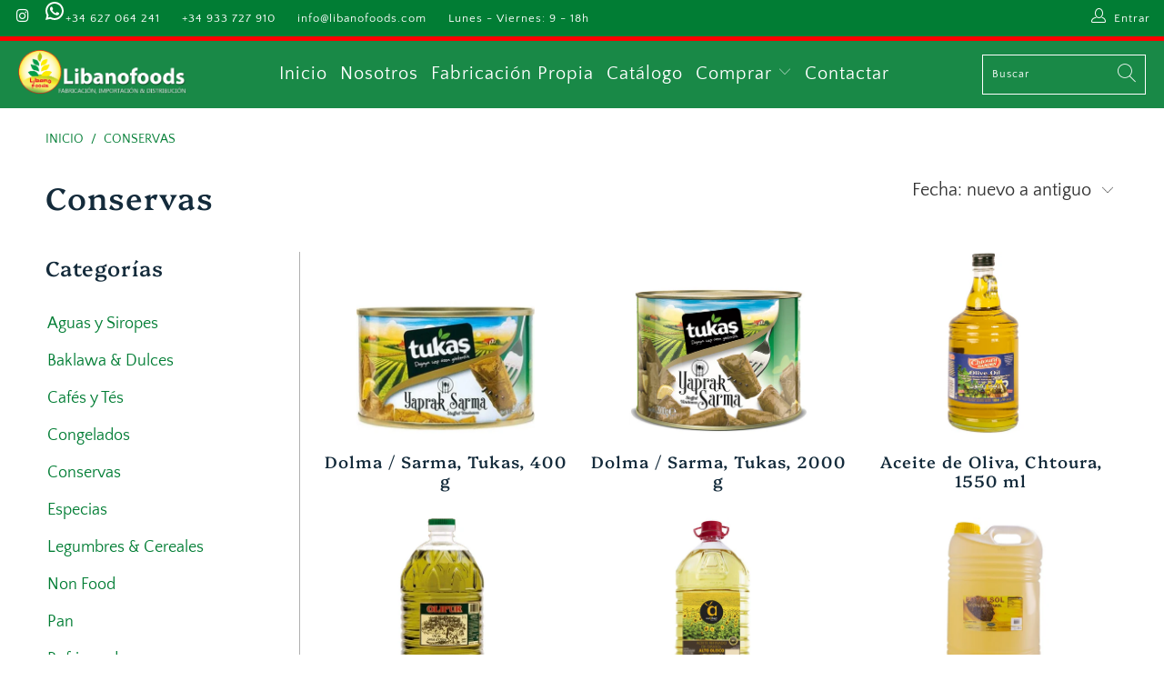

--- FILE ---
content_type: text/html; charset=utf-8
request_url: https://libanofoods.com/ar/collections/conservas
body_size: 38683
content:


 <!DOCTYPE html>
<html class="no-js no-touch" lang="ar"> <head> <meta charset="utf-8"> <meta http-equiv="cleartype" content="on"> <meta name="robots" content="index,follow"> <!-- Mobile Specific Metas --> <meta name="HandheldFriendly" content="True"> <meta name="MobileOptimized" content="320"> <meta name="viewport" content="width=device-width,initial-scale=1"> <meta name="theme-color" content="#ffffff"> <title>Conservas【ENE 2026】</title> <meta name="description" content="I➨ Dolma / Sarma, Tukas, 400 g, Dolma / Sarma, Tukas, 2000 g, Aceite de Oliva, Chtoura, 1550 ml, Aceite Sansa de Oliva, Mifers, 5 L, Aceite de Girasol, Mifers, 5 L"/> <!-- Preconnect Domains --> <link rel="preconnect" href="https://fonts.shopifycdn.com" /> <link rel="preconnect" href="https://cdn.shopify.com" /> <link rel="preconnect" href="https://v.shopify.com" /> <link rel="preconnect" href="https://cdn.shopifycloud.com" /> <link rel="preconnect" href="https://monorail-edge.shopifysvc.com"> <!-- fallback for browsers that don't support preconnect --> <link rel="dns-prefetch" href="https://fonts.shopifycdn.com" /> <link rel="dns-prefetch" href="https://cdn.shopify.com" /> <link rel="dns-prefetch" href="https://v.shopify.com" /> <link rel="dns-prefetch" href="https://cdn.shopifycloud.com" /> <link rel="dns-prefetch" href="https://monorail-edge.shopifysvc.com"> <!-- Preload Assets --> <link rel="preload" href="//libanofoods.com/cdn/shop/t/2/assets/fancybox.css?v=19278034316635137701683034253" as="style"> <link rel="preload" href="//libanofoods.com/cdn/shop/t/2/assets/styles.css?v=58601420139105883861759417813" as="style"> <link rel="preload" href="//libanofoods.com/cdn/shop/t/2/assets/jquery.min.js?v=81049236547974671631683034253" as="script"> <link rel="preload" href="//libanofoods.com/cdn/shop/t/2/assets/vendors.js?v=156815155738738603461683034253" as="script"> <link rel="preload" href="//libanofoods.com/cdn/shop/t/2/assets/sections.js?v=26170313199795914061683034269" as="script"> <link rel="preload" href="//libanofoods.com/cdn/shop/t/2/assets/utilities.js?v=177846748371930312051738939074" as="script"> <link rel="preload" href="//libanofoods.com/cdn/shop/t/2/assets/app.js?v=21512433002930479311683034269" as="script"> <!-- Stylesheet for Fancybox library --> <link href="//libanofoods.com/cdn/shop/t/2/assets/fancybox.css?v=19278034316635137701683034253" rel="stylesheet" type="text/css" media="all" /> <!-- Stylesheets for Turbo --> <link href="//libanofoods.com/cdn/shop/t/2/assets/styles.css?v=58601420139105883861759417813" rel="stylesheet" type="text/css" media="all" /> <script>
      window.lazySizesConfig = window.lazySizesConfig || {};

      lazySizesConfig.expand = 300;
      lazySizesConfig.loadHidden = false;

      /*! lazysizes - v5.2.2 - bgset plugin */
      !function(e,t){var a=function(){t(e.lazySizes),e.removeEventListener("lazyunveilread",a,!0)};t=t.bind(null,e,e.document),"object"==typeof module&&module.exports?t(require("lazysizes")):"function"==typeof define&&define.amd?define(["lazysizes"],t):e.lazySizes?a():e.addEventListener("lazyunveilread",a,!0)}(window,function(e,z,g){"use strict";var c,y,b,f,i,s,n,v,m;e.addEventListener&&(c=g.cfg,y=/\s+/g,b=/\s*\|\s+|\s+\|\s*/g,f=/^(.+?)(?:\s+\[\s*(.+?)\s*\])(?:\s+\[\s*(.+?)\s*\])?$/,i=/^\s*\(*\s*type\s*:\s*(.+?)\s*\)*\s*$/,s=/\(|\)|'/,n={contain:1,cover:1},v=function(e,t){var a;t&&((a=t.match(i))&&a[1]?e.setAttribute("type",a[1]):e.setAttribute("media",c.customMedia[t]||t))},m=function(e){var t,a,i,r;e.target._lazybgset&&(a=(t=e.target)._lazybgset,(i=t.currentSrc||t.src)&&((r=g.fire(a,"bgsetproxy",{src:i,useSrc:s.test(i)?JSON.stringify(i):i})).defaultPrevented||(a.style.backgroundImage="url("+r.detail.useSrc+")")),t._lazybgsetLoading&&(g.fire(a,"_lazyloaded",{},!1,!0),delete t._lazybgsetLoading))},addEventListener("lazybeforeunveil",function(e){var t,a,i,r,s,n,l,d,o,u;!e.defaultPrevented&&(t=e.target.getAttribute("data-bgset"))&&(o=e.target,(u=z.createElement("img")).alt="",u._lazybgsetLoading=!0,e.detail.firesLoad=!0,a=t,i=o,r=u,s=z.createElement("picture"),n=i.getAttribute(c.sizesAttr),l=i.getAttribute("data-ratio"),d=i.getAttribute("data-optimumx"),i._lazybgset&&i._lazybgset.parentNode==i&&i.removeChild(i._lazybgset),Object.defineProperty(r,"_lazybgset",{value:i,writable:!0}),Object.defineProperty(i,"_lazybgset",{value:s,writable:!0}),a=a.replace(y," ").split(b),s.style.display="none",r.className=c.lazyClass,1!=a.length||n||(n="auto"),a.forEach(function(e){var t,a=z.createElement("source");n&&"auto"!=n&&a.setAttribute("sizes",n),(t=e.match(f))?(a.setAttribute(c.srcsetAttr,t[1]),v(a,t[2]),v(a,t[3])):a.setAttribute(c.srcsetAttr,e),s.appendChild(a)}),n&&(r.setAttribute(c.sizesAttr,n),i.removeAttribute(c.sizesAttr),i.removeAttribute("sizes")),d&&r.setAttribute("data-optimumx",d),l&&r.setAttribute("data-ratio",l),s.appendChild(r),i.appendChild(s),setTimeout(function(){g.loader.unveil(u),g.rAF(function(){g.fire(u,"_lazyloaded",{},!0,!0),u.complete&&m({target:u})})}))}),z.addEventListener("load",m,!0),e.addEventListener("lazybeforesizes",function(e){var t,a,i,r;e.detail.instance==g&&e.target._lazybgset&&e.detail.dataAttr&&(t=e.target._lazybgset,i=t,r=(getComputedStyle(i)||{getPropertyValue:function(){}}).getPropertyValue("background-size"),!n[r]&&n[i.style.backgroundSize]&&(r=i.style.backgroundSize),n[a=r]&&(e.target._lazysizesParentFit=a,g.rAF(function(){e.target.setAttribute("data-parent-fit",a),e.target._lazysizesParentFit&&delete e.target._lazysizesParentFit})))},!0),z.documentElement.addEventListener("lazybeforesizes",function(e){var t,a;!e.defaultPrevented&&e.target._lazybgset&&e.detail.instance==g&&(e.detail.width=(t=e.target._lazybgset,a=g.gW(t,t.parentNode),(!t._lazysizesWidth||a>t._lazysizesWidth)&&(t._lazysizesWidth=a),t._lazysizesWidth))}))});

      /*! lazysizes - v5.2.2 */
      !function(e){var t=function(u,D,f){"use strict";var k,H;if(function(){var e;var t={lazyClass:"lazyload",loadedClass:"lazyloaded",loadingClass:"lazyloading",preloadClass:"lazypreload",errorClass:"lazyerror",autosizesClass:"lazyautosizes",srcAttr:"data-src",srcsetAttr:"data-srcset",sizesAttr:"data-sizes",minSize:40,customMedia:{},init:true,expFactor:1.5,hFac:.8,loadMode:2,loadHidden:true,ricTimeout:0,throttleDelay:125};H=u.lazySizesConfig||u.lazysizesConfig||{};for(e in t){if(!(e in H)){H[e]=t[e]}}}(),!D||!D.getElementsByClassName){return{init:function(){},cfg:H,noSupport:true}}var O=D.documentElement,a=u.HTMLPictureElement,P="addEventListener",$="getAttribute",q=u[P].bind(u),I=u.setTimeout,U=u.requestAnimationFrame||I,l=u.requestIdleCallback,j=/^picture$/i,r=["load","error","lazyincluded","_lazyloaded"],i={},G=Array.prototype.forEach,J=function(e,t){if(!i[t]){i[t]=new RegExp("(\\s|^)"+t+"(\\s|$)")}return i[t].test(e[$]("class")||"")&&i[t]},K=function(e,t){if(!J(e,t)){e.setAttribute("class",(e[$]("class")||"").trim()+" "+t)}},Q=function(e,t){var i;if(i=J(e,t)){e.setAttribute("class",(e[$]("class")||"").replace(i," "))}},V=function(t,i,e){var a=e?P:"removeEventListener";if(e){V(t,i)}r.forEach(function(e){t[a](e,i)})},X=function(e,t,i,a,r){var n=D.createEvent("Event");if(!i){i={}}i.instance=k;n.initEvent(t,!a,!r);n.detail=i;e.dispatchEvent(n);return n},Y=function(e,t){var i;if(!a&&(i=u.picturefill||H.pf)){if(t&&t.src&&!e[$]("srcset")){e.setAttribute("srcset",t.src)}i({reevaluate:true,elements:[e]})}else if(t&&t.src){e.src=t.src}},Z=function(e,t){return(getComputedStyle(e,null)||{})[t]},s=function(e,t,i){i=i||e.offsetWidth;while(i<H.minSize&&t&&!e._lazysizesWidth){i=t.offsetWidth;t=t.parentNode}return i},ee=function(){var i,a;var t=[];var r=[];var n=t;var s=function(){var e=n;n=t.length?r:t;i=true;a=false;while(e.length){e.shift()()}i=false};var e=function(e,t){if(i&&!t){e.apply(this,arguments)}else{n.push(e);if(!a){a=true;(D.hidden?I:U)(s)}}};e._lsFlush=s;return e}(),te=function(i,e){return e?function(){ee(i)}:function(){var e=this;var t=arguments;ee(function(){i.apply(e,t)})}},ie=function(e){var i;var a=0;var r=H.throttleDelay;var n=H.ricTimeout;var t=function(){i=false;a=f.now();e()};var s=l&&n>49?function(){l(t,{timeout:n});if(n!==H.ricTimeout){n=H.ricTimeout}}:te(function(){I(t)},true);return function(e){var t;if(e=e===true){n=33}if(i){return}i=true;t=r-(f.now()-a);if(t<0){t=0}if(e||t<9){s()}else{I(s,t)}}},ae=function(e){var t,i;var a=99;var r=function(){t=null;e()};var n=function(){var e=f.now()-i;if(e<a){I(n,a-e)}else{(l||r)(r)}};return function(){i=f.now();if(!t){t=I(n,a)}}},e=function(){var v,m,c,h,e;var y,z,g,p,C,b,A;var n=/^img$/i;var d=/^iframe$/i;var E="onscroll"in u&&!/(gle|ing)bot/.test(navigator.userAgent);var _=0;var w=0;var N=0;var M=-1;var x=function(e){N--;if(!e||N<0||!e.target){N=0}};var W=function(e){if(A==null){A=Z(D.body,"visibility")=="hidden"}return A||!(Z(e.parentNode,"visibility")=="hidden"&&Z(e,"visibility")=="hidden")};var S=function(e,t){var i;var a=e;var r=W(e);g-=t;b+=t;p-=t;C+=t;while(r&&(a=a.offsetParent)&&a!=D.body&&a!=O){r=(Z(a,"opacity")||1)>0;if(r&&Z(a,"overflow")!="visible"){i=a.getBoundingClientRect();r=C>i.left&&p<i.right&&b>i.top-1&&g<i.bottom+1}}return r};var t=function(){var e,t,i,a,r,n,s,l,o,u,f,c;var d=k.elements;if((h=H.loadMode)&&N<8&&(e=d.length)){t=0;M++;for(;t<e;t++){if(!d[t]||d[t]._lazyRace){continue}if(!E||k.prematureUnveil&&k.prematureUnveil(d[t])){R(d[t]);continue}if(!(l=d[t][$]("data-expand"))||!(n=l*1)){n=w}if(!u){u=!H.expand||H.expand<1?O.clientHeight>500&&O.clientWidth>500?500:370:H.expand;k._defEx=u;f=u*H.expFactor;c=H.hFac;A=null;if(w<f&&N<1&&M>2&&h>2&&!D.hidden){w=f;M=0}else if(h>1&&M>1&&N<6){w=u}else{w=_}}if(o!==n){y=innerWidth+n*c;z=innerHeight+n;s=n*-1;o=n}i=d[t].getBoundingClientRect();if((b=i.bottom)>=s&&(g=i.top)<=z&&(C=i.right)>=s*c&&(p=i.left)<=y&&(b||C||p||g)&&(H.loadHidden||W(d[t]))&&(m&&N<3&&!l&&(h<3||M<4)||S(d[t],n))){R(d[t]);r=true;if(N>9){break}}else if(!r&&m&&!a&&N<4&&M<4&&h>2&&(v[0]||H.preloadAfterLoad)&&(v[0]||!l&&(b||C||p||g||d[t][$](H.sizesAttr)!="auto"))){a=v[0]||d[t]}}if(a&&!r){R(a)}}};var i=ie(t);var B=function(e){var t=e.target;if(t._lazyCache){delete t._lazyCache;return}x(e);K(t,H.loadedClass);Q(t,H.loadingClass);V(t,L);X(t,"lazyloaded")};var a=te(B);var L=function(e){a({target:e.target})};var T=function(t,i){try{t.contentWindow.location.replace(i)}catch(e){t.src=i}};var F=function(e){var t;var i=e[$](H.srcsetAttr);if(t=H.customMedia[e[$]("data-media")||e[$]("media")]){e.setAttribute("media",t)}if(i){e.setAttribute("srcset",i)}};var s=te(function(t,e,i,a,r){var n,s,l,o,u,f;if(!(u=X(t,"lazybeforeunveil",e)).defaultPrevented){if(a){if(i){K(t,H.autosizesClass)}else{t.setAttribute("sizes",a)}}s=t[$](H.srcsetAttr);n=t[$](H.srcAttr);if(r){l=t.parentNode;o=l&&j.test(l.nodeName||"")}f=e.firesLoad||"src"in t&&(s||n||o);u={target:t};K(t,H.loadingClass);if(f){clearTimeout(c);c=I(x,2500);V(t,L,true)}if(o){G.call(l.getElementsByTagName("source"),F)}if(s){t.setAttribute("srcset",s)}else if(n&&!o){if(d.test(t.nodeName)){T(t,n)}else{t.src=n}}if(r&&(s||o)){Y(t,{src:n})}}if(t._lazyRace){delete t._lazyRace}Q(t,H.lazyClass);ee(function(){var e=t.complete&&t.naturalWidth>1;if(!f||e){if(e){K(t,"ls-is-cached")}B(u);t._lazyCache=true;I(function(){if("_lazyCache"in t){delete t._lazyCache}},9)}if(t.loading=="lazy"){N--}},true)});var R=function(e){if(e._lazyRace){return}var t;var i=n.test(e.nodeName);var a=i&&(e[$](H.sizesAttr)||e[$]("sizes"));var r=a=="auto";if((r||!m)&&i&&(e[$]("src")||e.srcset)&&!e.complete&&!J(e,H.errorClass)&&J(e,H.lazyClass)){return}t=X(e,"lazyunveilread").detail;if(r){re.updateElem(e,true,e.offsetWidth)}e._lazyRace=true;N++;s(e,t,r,a,i)};var r=ae(function(){H.loadMode=3;i()});var l=function(){if(H.loadMode==3){H.loadMode=2}r()};var o=function(){if(m){return}if(f.now()-e<999){I(o,999);return}m=true;H.loadMode=3;i();q("scroll",l,true)};return{_:function(){e=f.now();k.elements=D.getElementsByClassName(H.lazyClass);v=D.getElementsByClassName(H.lazyClass+" "+H.preloadClass);q("scroll",i,true);q("resize",i,true);q("pageshow",function(e){if(e.persisted){var t=D.querySelectorAll("."+H.loadingClass);if(t.length&&t.forEach){U(function(){t.forEach(function(e){if(e.complete){R(e)}})})}}});if(u.MutationObserver){new MutationObserver(i).observe(O,{childList:true,subtree:true,attributes:true})}else{O[P]("DOMNodeInserted",i,true);O[P]("DOMAttrModified",i,true);setInterval(i,999)}q("hashchange",i,true);["focus","mouseover","click","load","transitionend","animationend"].forEach(function(e){D[P](e,i,true)});if(/d$|^c/.test(D.readyState)){o()}else{q("load",o);D[P]("DOMContentLoaded",i);I(o,2e4)}if(k.elements.length){t();ee._lsFlush()}else{i()}},checkElems:i,unveil:R,_aLSL:l}}(),re=function(){var i;var n=te(function(e,t,i,a){var r,n,s;e._lazysizesWidth=a;a+="px";e.setAttribute("sizes",a);if(j.test(t.nodeName||"")){r=t.getElementsByTagName("source");for(n=0,s=r.length;n<s;n++){r[n].setAttribute("sizes",a)}}if(!i.detail.dataAttr){Y(e,i.detail)}});var a=function(e,t,i){var a;var r=e.parentNode;if(r){i=s(e,r,i);a=X(e,"lazybeforesizes",{width:i,dataAttr:!!t});if(!a.defaultPrevented){i=a.detail.width;if(i&&i!==e._lazysizesWidth){n(e,r,a,i)}}}};var e=function(){var e;var t=i.length;if(t){e=0;for(;e<t;e++){a(i[e])}}};var t=ae(e);return{_:function(){i=D.getElementsByClassName(H.autosizesClass);q("resize",t)},checkElems:t,updateElem:a}}(),t=function(){if(!t.i&&D.getElementsByClassName){t.i=true;re._();e._()}};return I(function(){H.init&&t()}),k={cfg:H,autoSizer:re,loader:e,init:t,uP:Y,aC:K,rC:Q,hC:J,fire:X,gW:s,rAF:ee}}(e,e.document,Date);e.lazySizes=t,"object"==typeof module&&module.exports&&(module.exports=t)}("undefined"!=typeof window?window:{});</script> <!-- Icons --> <link rel="shortcut icon" type="image/x-icon" href="//libanofoods.com/cdn/shop/files/libanofoods.com_180x180.jpg?v=1683729188"> <link rel="apple-touch-icon" href="//libanofoods.com/cdn/shop/files/libanofoods.com_180x180.jpg?v=1683729188"/> <link rel="apple-touch-icon" sizes="57x57" href="//libanofoods.com/cdn/shop/files/libanofoods.com_57x57.jpg?v=1683729188"/> <link rel="apple-touch-icon" sizes="60x60" href="//libanofoods.com/cdn/shop/files/libanofoods.com_60x60.jpg?v=1683729188"/> <link rel="apple-touch-icon" sizes="72x72" href="//libanofoods.com/cdn/shop/files/libanofoods.com_72x72.jpg?v=1683729188"/> <link rel="apple-touch-icon" sizes="76x76" href="//libanofoods.com/cdn/shop/files/libanofoods.com_76x76.jpg?v=1683729188"/> <link rel="apple-touch-icon" sizes="114x114" href="//libanofoods.com/cdn/shop/files/libanofoods.com_114x114.jpg?v=1683729188"/> <link rel="apple-touch-icon" sizes="180x180" href="//libanofoods.com/cdn/shop/files/libanofoods.com_180x180.jpg?v=1683729188"/> <link rel="apple-touch-icon" sizes="228x228" href="//libanofoods.com/cdn/shop/files/libanofoods.com_228x228.jpg?v=1683729188"/> <link rel="canonical" href="https://libanofoods.com/ar/collections/conservas"/> <script src="//libanofoods.com/cdn/shop/t/2/assets/jquery.min.js?v=81049236547974671631683034253" defer></script> <script src="//libanofoods.com/cdn/shop/t/2/assets/currencies.js?v=123947745901353827081683034253" defer></script> <script>
      window.Theme = window.Theme || {};
      window.Theme.version = '7.0.0';
      window.Theme.name = 'Turbo';</script>
    


    
<template id="price-ui"><span class="price " data-price></span><span class="compare-at-price" data-compare-at-price></span><span class="unit-pricing" data-unit-pricing></span></template> <template id="price-ui-badge"><div class="price-ui-badge__sticker"> <span class="price-ui-badge__sticker-text" data-badge></span></div></template> <template id="price-ui__price"><span class="money" data-price></span></template> <template id="price-ui__price-range"><span class="price-min" data-price-min><span class="money" data-price></span></span> - <span class="price-max" data-price-max><span class="money" data-price></span></span></template> <template id="price-ui__unit-pricing"><span class="unit-quantity" data-unit-quantity></span> | <span class="unit-price" data-unit-price><span class="money" data-price></span></span> / <span class="unit-measurement" data-unit-measurement></span></template> <template id="price-ui-badge__percent-savings-range">Guardar hasta <span data-price-percent></span>%</template> <template id="price-ui-badge__percent-savings">Guardar <span data-price-percent></span>%</template> <template id="price-ui-badge__price-savings-range">Guarda hasta <span class="money" data-price></span></template> <template id="price-ui-badge__price-savings">Guardar <span class="money" data-price></span></template> <template id="price-ui-badge__on-sale">Venta</template> <template id="price-ui-badge__sold-out">Vendido</template> <template id="price-ui-badge__in-stock">En stock</template> <script>
      
window.Shopify = window.Shopify || {};window.Shopify.theme_settings = {};
window.Currency = window.Currency || {};window.Shopify.routes = {};window.Shopify.theme_settings.display_tos_checkbox = false;window.Shopify.theme_settings.go_to_checkout = true;window.Shopify.theme_settings.cart_action = "ajax";window.Shopify.theme_settings.cart_shipping_calculator = false;window.Shopify.theme_settings.collection_swatches = false;window.Shopify.theme_settings.collection_secondary_image = false;


window.Currency.show_multiple_currencies = false;
window.Currency.shop_currency = "EUR";
window.Currency.default_currency = "EUR";
window.Currency.display_format = "money_format";
window.Currency.money_format = "{{amount_with_comma_separator}}€";
window.Currency.money_format_no_currency = "{{amount_with_comma_separator}}€";
window.Currency.money_format_currency = "€{{amount_with_comma_separator}} EUR";
window.Currency.native_multi_currency = true;
window.Currency.iso_code = "EUR";
window.Currency.symbol = "€";window.Shopify.theme_settings.display_inventory_left = false;window.Shopify.theme_settings.inventory_threshold = 10;window.Shopify.theme_settings.limit_quantity = false;window.Shopify.theme_settings.menu_position = null;window.Shopify.theme_settings.newsletter_popup = false;window.Shopify.theme_settings.newsletter_popup_days = "14";window.Shopify.theme_settings.newsletter_popup_mobile = false;window.Shopify.theme_settings.newsletter_popup_seconds = 16;window.Shopify.theme_settings.pagination_type = "load_more";window.Shopify.theme_settings.search_pagination_type = "basic_pagination";window.Shopify.theme_settings.enable_shopify_review_comments = false;window.Shopify.theme_settings.enable_shopify_collection_badges = false;window.Shopify.theme_settings.quick_shop_thumbnail_position = "bottom-thumbnails";window.Shopify.theme_settings.product_form_style = "swatches";window.Shopify.theme_settings.sale_banner_enabled = true;window.Shopify.theme_settings.display_savings = true;window.Shopify.theme_settings.display_sold_out_price = false;window.Shopify.theme_settings.sold_out_text = "Agotado";window.Shopify.theme_settings.free_text = "";window.Shopify.theme_settings.video_looping = false;window.Shopify.theme_settings.quick_shop_style = "popup";window.Shopify.theme_settings.hover_enabled = false;window.Shopify.routes.cart_url = "/ar/cart";window.Shopify.routes.root_url = "/ar";window.Shopify.routes.search_url = "/ar/search";window.Shopify.theme_settings.image_loading_style = "fade-in";window.Shopify.theme_settings.search_option = "product";window.Shopify.theme_settings.search_items_to_display = 5;window.Shopify.theme_settings.enable_autocomplete = true;window.Shopify.theme_settings.page_dots_enabled = false;window.Shopify.theme_settings.slideshow_arrow_size = "light";window.Shopify.theme_settings.quick_shop_enabled = false;window.Shopify.translation =window.Shopify.translation || {};window.Shopify.translation.agree_to_terms_warning = "Usted debe estar de acuerdo con los términos y condiciones de pago y envío.";window.Shopify.translation.one_item_left = "artículo queda";window.Shopify.translation.items_left_text = "artículos quedan";window.Shopify.translation.cart_savings_text = "Ahorras";window.Shopify.translation.cart_discount_text = "Descuento";window.Shopify.translation.cart_subtotal_text = "Subtotal";window.Shopify.translation.cart_remove_text = "Eliminar";window.Shopify.translation.cart_free_text = "Libre";window.Shopify.translation.newsletter_success_text = "¡Gracias por unirte a nuestra lista de correo!";window.Shopify.translation.notify_email = "Introduce tu dirección de correo electrónico...";window.Shopify.translation.notify_email_value = "Translation missing: ar.contact.fields.email";window.Shopify.translation.notify_email_send = "Enviar";window.Shopify.translation.notify_message_first = "Por favor, notifícame cuando ";window.Shopify.translation.notify_message_last = " esté disponible - ";window.Shopify.translation.notify_success_text = "¡Gracias! ¡Te avisaremos cuando el producto esté disponible!";window.Shopify.translation.add_to_cart = "Añadir a la cesta";window.Shopify.translation.coming_soon_text = "Próximamente";window.Shopify.translation.sold_out_text = "Vendido";window.Shopify.translation.sale_text = "Rebajado";window.Shopify.translation.savings_text = "Ahorras";window.Shopify.translation.from_text = "de";window.Shopify.translation.new_text = "Nuevo";window.Shopify.translation.pre_order_text = "Hacer un pedido";window.Shopify.translation.unavailable_text = "No disponible";window.Shopify.translation.all_results = "Ver todos los resultados";window.Shopify.translation.no_results = "No se encontraron resultados.";window.Shopify.media_queries =window.Shopify.media_queries || {};window.Shopify.media_queries.small = window.matchMedia( "(max-width: 480px)" );window.Shopify.media_queries.medium = window.matchMedia( "(max-width: 798px)" );window.Shopify.media_queries.large = window.matchMedia( "(min-width: 799px)" );window.Shopify.media_queries.larger = window.matchMedia( "(min-width: 960px)" );window.Shopify.media_queries.xlarge = window.matchMedia( "(min-width: 1200px)" );window.Shopify.media_queries.ie10 = window.matchMedia( "all and (-ms-high-contrast: none), (-ms-high-contrast: active)" );window.Shopify.media_queries.tablet = window.matchMedia( "only screen and (min-width: 799px) and (max-width: 1024px)" );</script> <script src="//libanofoods.com/cdn/shop/t/2/assets/vendors.js?v=156815155738738603461683034253" defer></script> <script src="//libanofoods.com/cdn/shop/t/2/assets/sections.js?v=26170313199795914061683034269" defer></script> <script src="//libanofoods.com/cdn/shop/t/2/assets/utilities.js?v=177846748371930312051738939074" defer></script> <script src="//libanofoods.com/cdn/shop/t/2/assets/app.js?v=21512433002930479311683034269" defer></script> <script src="//libanofoods.com/cdn/shop/t/2/assets/instantclick.min.js?v=20092422000980684151683034253" data-no-instant defer></script> <script data-no-instant>
        window.addEventListener('DOMContentLoaded', function() {

          function inIframe() {
            try {
              return window.self !== window.top;
            } catch (e) {
              return true;
            }
          }

          if (!inIframe()){
            InstantClick.on('change', function() {

              $('head script[src*="shopify"]').each(function() {
                var script = document.createElement('script');
                script.type = 'text/javascript';
                script.src = $(this).attr('src');

                $('body').append(script);
              });

              $('body').removeClass('fancybox-active');
              $.fancybox.destroy();

              InstantClick.init();

            });
          }
        });</script> <script></script> <script>window.performance && window.performance.mark && window.performance.mark('shopify.content_for_header.start');</script><meta id="shopify-digital-wallet" name="shopify-digital-wallet" content="/75462017350/digital_wallets/dialog">
<meta name="shopify-checkout-api-token" content="5c46901711baac208c400e5ab2cf5ac6">
<meta id="in-context-paypal-metadata" data-shop-id="75462017350" data-venmo-supported="false" data-environment="production" data-locale="en_US" data-paypal-v4="true" data-currency="EUR">
<link rel="alternate" type="application/atom+xml" title="Feed" href="/ar/collections/conservas.atom" />
<link rel="next" href="/ar/collections/conservas?page=2">
<link rel="alternate" hreflang="x-default" href="https://libanofoods.com/collections/conservas">
<link rel="alternate" hreflang="es" href="https://libanofoods.com/collections/conservas">
<link rel="alternate" hreflang="en" href="https://libanofoods.com/en/collections/conservas">
<link rel="alternate" hreflang="pt" href="https://libanofoods.com/pt/collections/conservas">
<link rel="alternate" hreflang="nl" href="https://libanofoods.com/nl/collections/conservas">
<link rel="alternate" hreflang="ar" href="https://libanofoods.com/ar/collections/conservas">
<link rel="alternate" hreflang="fr" href="https://libanofoods.com/fr/collections/conservas">
<link rel="alternate" type="application/json+oembed" href="https://libanofoods.com/ar/collections/conservas.oembed">
<script async="async" src="/checkouts/internal/preloads.js?locale=ar-ES"></script>
<script id="shopify-features" type="application/json">{"accessToken":"5c46901711baac208c400e5ab2cf5ac6","betas":["rich-media-storefront-analytics"],"domain":"libanofoods.com","predictiveSearch":true,"shopId":75462017350,"locale":"ar"}</script>
<script>var Shopify = Shopify || {};
Shopify.shop = "libanofoods2.myshopify.com";
Shopify.locale = "ar";
Shopify.currency = {"active":"EUR","rate":"1.0"};
Shopify.country = "ES";
Shopify.theme = {"name":"Theme export  fenicio24-com-turbo-tennessee  01...","id":149010612550,"schema_name":"Turbo","schema_version":"7.0.0","theme_store_id":null,"role":"main"};
Shopify.theme.handle = "null";
Shopify.theme.style = {"id":null,"handle":null};
Shopify.cdnHost = "libanofoods.com/cdn";
Shopify.routes = Shopify.routes || {};
Shopify.routes.root = "/ar/";</script>
<script type="module">!function(o){(o.Shopify=o.Shopify||{}).modules=!0}(window);</script>
<script>!function(o){function n(){var o=[];function n(){o.push(Array.prototype.slice.apply(arguments))}return n.q=o,n}var t=o.Shopify=o.Shopify||{};t.loadFeatures=n(),t.autoloadFeatures=n()}(window);</script>
<script id="shop-js-analytics" type="application/json">{"pageType":"collection"}</script>
<script defer="defer" async type="module" src="//libanofoods.com/cdn/shopifycloud/shop-js/modules/v2/client.init-shop-cart-sync_WVOgQShq.en.esm.js"></script>
<script defer="defer" async type="module" src="//libanofoods.com/cdn/shopifycloud/shop-js/modules/v2/chunk.common_C_13GLB1.esm.js"></script>
<script defer="defer" async type="module" src="//libanofoods.com/cdn/shopifycloud/shop-js/modules/v2/chunk.modal_CLfMGd0m.esm.js"></script>
<script type="module">
  await import("//libanofoods.com/cdn/shopifycloud/shop-js/modules/v2/client.init-shop-cart-sync_WVOgQShq.en.esm.js");
await import("//libanofoods.com/cdn/shopifycloud/shop-js/modules/v2/chunk.common_C_13GLB1.esm.js");
await import("//libanofoods.com/cdn/shopifycloud/shop-js/modules/v2/chunk.modal_CLfMGd0m.esm.js");

  window.Shopify.SignInWithShop?.initShopCartSync?.({"fedCMEnabled":true,"windoidEnabled":true});

</script>
<script id="__st">var __st={"a":75462017350,"offset":3600,"reqid":"6a395b54-5f7f-41e2-a034-df51f343f91d-1769560846","pageurl":"libanofoods.com\/ar\/collections\/conservas","u":"9270ab9bc64d","p":"collection","rtyp":"collection","rid":600852955462};</script>
<script>window.ShopifyPaypalV4VisibilityTracking = true;</script>
<script id="captcha-bootstrap">!function(){'use strict';const t='contact',e='account',n='new_comment',o=[[t,t],['blogs',n],['comments',n],[t,'customer']],c=[[e,'customer_login'],[e,'guest_login'],[e,'recover_customer_password'],[e,'create_customer']],r=t=>t.map((([t,e])=>`form[action*='/${t}']:not([data-nocaptcha='true']) input[name='form_type'][value='${e}']`)).join(','),a=t=>()=>t?[...document.querySelectorAll(t)].map((t=>t.form)):[];function s(){const t=[...o],e=r(t);return a(e)}const i='password',u='form_key',d=['recaptcha-v3-token','g-recaptcha-response','h-captcha-response',i],f=()=>{try{return window.sessionStorage}catch{return}},m='__shopify_v',_=t=>t.elements[u];function p(t,e,n=!1){try{const o=window.sessionStorage,c=JSON.parse(o.getItem(e)),{data:r}=function(t){const{data:e,action:n}=t;return t[m]||n?{data:e,action:n}:{data:t,action:n}}(c);for(const[e,n]of Object.entries(r))t.elements[e]&&(t.elements[e].value=n);n&&o.removeItem(e)}catch(o){console.error('form repopulation failed',{error:o})}}const l='form_type',E='cptcha';function T(t){t.dataset[E]=!0}const w=window,h=w.document,L='Shopify',v='ce_forms',y='captcha';let A=!1;((t,e)=>{const n=(g='f06e6c50-85a8-45c8-87d0-21a2b65856fe',I='https://cdn.shopify.com/shopifycloud/storefront-forms-hcaptcha/ce_storefront_forms_captcha_hcaptcha.v1.5.2.iife.js',D={infoText:'Protegido por hCaptcha',privacyText:'Privacidad',termsText:'Términos'},(t,e,n)=>{const o=w[L][v],c=o.bindForm;if(c)return c(t,g,e,D).then(n);var r;o.q.push([[t,g,e,D],n]),r=I,A||(h.body.append(Object.assign(h.createElement('script'),{id:'captcha-provider',async:!0,src:r})),A=!0)});var g,I,D;w[L]=w[L]||{},w[L][v]=w[L][v]||{},w[L][v].q=[],w[L][y]=w[L][y]||{},w[L][y].protect=function(t,e){n(t,void 0,e),T(t)},Object.freeze(w[L][y]),function(t,e,n,w,h,L){const[v,y,A,g]=function(t,e,n){const i=e?o:[],u=t?c:[],d=[...i,...u],f=r(d),m=r(i),_=r(d.filter((([t,e])=>n.includes(e))));return[a(f),a(m),a(_),s()]}(w,h,L),I=t=>{const e=t.target;return e instanceof HTMLFormElement?e:e&&e.form},D=t=>v().includes(t);t.addEventListener('submit',(t=>{const e=I(t);if(!e)return;const n=D(e)&&!e.dataset.hcaptchaBound&&!e.dataset.recaptchaBound,o=_(e),c=g().includes(e)&&(!o||!o.value);(n||c)&&t.preventDefault(),c&&!n&&(function(t){try{if(!f())return;!function(t){const e=f();if(!e)return;const n=_(t);if(!n)return;const o=n.value;o&&e.removeItem(o)}(t);const e=Array.from(Array(32),(()=>Math.random().toString(36)[2])).join('');!function(t,e){_(t)||t.append(Object.assign(document.createElement('input'),{type:'hidden',name:u})),t.elements[u].value=e}(t,e),function(t,e){const n=f();if(!n)return;const o=[...t.querySelectorAll(`input[type='${i}']`)].map((({name:t})=>t)),c=[...d,...o],r={};for(const[a,s]of new FormData(t).entries())c.includes(a)||(r[a]=s);n.setItem(e,JSON.stringify({[m]:1,action:t.action,data:r}))}(t,e)}catch(e){console.error('failed to persist form',e)}}(e),e.submit())}));const S=(t,e)=>{t&&!t.dataset[E]&&(n(t,e.some((e=>e===t))),T(t))};for(const o of['focusin','change'])t.addEventListener(o,(t=>{const e=I(t);D(e)&&S(e,y())}));const B=e.get('form_key'),M=e.get(l),P=B&&M;t.addEventListener('DOMContentLoaded',(()=>{const t=y();if(P)for(const e of t)e.elements[l].value===M&&p(e,B);[...new Set([...A(),...v().filter((t=>'true'===t.dataset.shopifyCaptcha))])].forEach((e=>S(e,t)))}))}(h,new URLSearchParams(w.location.search),n,t,e,['guest_login'])})(!0,!0)}();</script>
<script integrity="sha256-4kQ18oKyAcykRKYeNunJcIwy7WH5gtpwJnB7kiuLZ1E=" data-source-attribution="shopify.loadfeatures" defer="defer" src="//libanofoods.com/cdn/shopifycloud/storefront/assets/storefront/load_feature-a0a9edcb.js" crossorigin="anonymous"></script>
<script data-source-attribution="shopify.dynamic_checkout.dynamic.init">var Shopify=Shopify||{};Shopify.PaymentButton=Shopify.PaymentButton||{isStorefrontPortableWallets:!0,init:function(){window.Shopify.PaymentButton.init=function(){};var t=document.createElement("script");t.src="https://libanofoods.com/cdn/shopifycloud/portable-wallets/latest/portable-wallets.ar.js",t.type="module",document.head.appendChild(t)}};
</script>
<script data-source-attribution="shopify.dynamic_checkout.buyer_consent">
  function portableWalletsHideBuyerConsent(e){var t=document.getElementById("shopify-buyer-consent"),n=document.getElementById("shopify-subscription-policy-button");t&&n&&(t.classList.add("hidden"),t.setAttribute("aria-hidden","true"),n.removeEventListener("click",e))}function portableWalletsShowBuyerConsent(e){var t=document.getElementById("shopify-buyer-consent"),n=document.getElementById("shopify-subscription-policy-button");t&&n&&(t.classList.remove("hidden"),t.removeAttribute("aria-hidden"),n.addEventListener("click",e))}window.Shopify?.PaymentButton&&(window.Shopify.PaymentButton.hideBuyerConsent=portableWalletsHideBuyerConsent,window.Shopify.PaymentButton.showBuyerConsent=portableWalletsShowBuyerConsent);
</script>
<script data-source-attribution="shopify.dynamic_checkout.cart.bootstrap">document.addEventListener("DOMContentLoaded",(function(){function t(){return document.querySelector("shopify-accelerated-checkout-cart, shopify-accelerated-checkout")}if(t())Shopify.PaymentButton.init();else{new MutationObserver((function(e,n){t()&&(Shopify.PaymentButton.init(),n.disconnect())})).observe(document.body,{childList:!0,subtree:!0})}}));
</script>
<link id="shopify-accelerated-checkout-styles" rel="stylesheet" media="screen" href="https://libanofoods.com/cdn/shopifycloud/portable-wallets/latest/accelerated-checkout-backwards-compat.css" crossorigin="anonymous">
<style id="shopify-accelerated-checkout-cart">
        #shopify-buyer-consent {
  margin-top: 1em;
  display: inline-block;
  width: 100%;
}

#shopify-buyer-consent.hidden {
  display: none;
}

#shopify-subscription-policy-button {
  background: none;
  border: none;
  padding: 0;
  text-decoration: underline;
  font-size: inherit;
  cursor: pointer;
}

#shopify-subscription-policy-button::before {
  box-shadow: none;
}

      </style>

<script>window.performance && window.performance.mark && window.performance.mark('shopify.content_for_header.end');</script>

    

<meta name="author" content="Libanofoods">
<meta property="og:url" content="https://libanofoods.com/ar/collections/conservas">
<meta property="og:site_name" content="Libanofoods"> <meta property="og:type" content="product.group"> <meta property="og:title" content="Conservas"> <meta property="og:image" content="https://libanofoods.com/cdn/shop/collections/CONSERVAS_300_600x.jpg?v=1714742569"> <meta property="og:image:secure_url" content="https://libanofoods.com/cdn/shop/collections/CONSERVAS_300_600x.jpg?v=1714742569"> <meta property="og:image:width" content="1051"> <meta property="og:image:height" content="1051"> <meta property="og:image:alt" content="Conservas"> <meta property="og:image" content="https://libanofoods.com/cdn/shop/files/dolma400gtukas_600x.jpg?v=1720709039"> <meta property="og:image:secure_url" content="https://libanofoods.com/cdn/shop/files/dolma400gtukas_600x.jpg?v=1720709039">
  






<meta name="twitter:card" content="summary"> <meta name="google-site-verification" content="KUXDieXXRmCQvpR_CNxjf5m6zWiLW3VBy8USfjLxjgE" /><script src="https://cdn.shopify.com/extensions/019bf0fa-e1e0-77cc-8ac3-8a59761efa56/tms-prod-149/assets/tms-translator.min.js" type="text/javascript" defer="defer"></script>
<link href="https://monorail-edge.shopifysvc.com" rel="dns-prefetch">
<script>(function(){if ("sendBeacon" in navigator && "performance" in window) {try {var session_token_from_headers = performance.getEntriesByType('navigation')[0].serverTiming.find(x => x.name == '_s').description;} catch {var session_token_from_headers = undefined;}var session_cookie_matches = document.cookie.match(/_shopify_s=([^;]*)/);var session_token_from_cookie = session_cookie_matches && session_cookie_matches.length === 2 ? session_cookie_matches[1] : "";var session_token = session_token_from_headers || session_token_from_cookie || "";function handle_abandonment_event(e) {var entries = performance.getEntries().filter(function(entry) {return /monorail-edge.shopifysvc.com/.test(entry.name);});if (!window.abandonment_tracked && entries.length === 0) {window.abandonment_tracked = true;var currentMs = Date.now();var navigation_start = performance.timing.navigationStart;var payload = {shop_id: 75462017350,url: window.location.href,navigation_start,duration: currentMs - navigation_start,session_token,page_type: "collection"};window.navigator.sendBeacon("https://monorail-edge.shopifysvc.com/v1/produce", JSON.stringify({schema_id: "online_store_buyer_site_abandonment/1.1",payload: payload,metadata: {event_created_at_ms: currentMs,event_sent_at_ms: currentMs}}));}}window.addEventListener('pagehide', handle_abandonment_event);}}());</script>
<script id="web-pixels-manager-setup">(function e(e,d,r,n,o){if(void 0===o&&(o={}),!Boolean(null===(a=null===(i=window.Shopify)||void 0===i?void 0:i.analytics)||void 0===a?void 0:a.replayQueue)){var i,a;window.Shopify=window.Shopify||{};var t=window.Shopify;t.analytics=t.analytics||{};var s=t.analytics;s.replayQueue=[],s.publish=function(e,d,r){return s.replayQueue.push([e,d,r]),!0};try{self.performance.mark("wpm:start")}catch(e){}var l=function(){var e={modern:/Edge?\/(1{2}[4-9]|1[2-9]\d|[2-9]\d{2}|\d{4,})\.\d+(\.\d+|)|Firefox\/(1{2}[4-9]|1[2-9]\d|[2-9]\d{2}|\d{4,})\.\d+(\.\d+|)|Chrom(ium|e)\/(9{2}|\d{3,})\.\d+(\.\d+|)|(Maci|X1{2}).+ Version\/(15\.\d+|(1[6-9]|[2-9]\d|\d{3,})\.\d+)([,.]\d+|)( \(\w+\)|)( Mobile\/\w+|) Safari\/|Chrome.+OPR\/(9{2}|\d{3,})\.\d+\.\d+|(CPU[ +]OS|iPhone[ +]OS|CPU[ +]iPhone|CPU IPhone OS|CPU iPad OS)[ +]+(15[._]\d+|(1[6-9]|[2-9]\d|\d{3,})[._]\d+)([._]\d+|)|Android:?[ /-](13[3-9]|1[4-9]\d|[2-9]\d{2}|\d{4,})(\.\d+|)(\.\d+|)|Android.+Firefox\/(13[5-9]|1[4-9]\d|[2-9]\d{2}|\d{4,})\.\d+(\.\d+|)|Android.+Chrom(ium|e)\/(13[3-9]|1[4-9]\d|[2-9]\d{2}|\d{4,})\.\d+(\.\d+|)|SamsungBrowser\/([2-9]\d|\d{3,})\.\d+/,legacy:/Edge?\/(1[6-9]|[2-9]\d|\d{3,})\.\d+(\.\d+|)|Firefox\/(5[4-9]|[6-9]\d|\d{3,})\.\d+(\.\d+|)|Chrom(ium|e)\/(5[1-9]|[6-9]\d|\d{3,})\.\d+(\.\d+|)([\d.]+$|.*Safari\/(?![\d.]+ Edge\/[\d.]+$))|(Maci|X1{2}).+ Version\/(10\.\d+|(1[1-9]|[2-9]\d|\d{3,})\.\d+)([,.]\d+|)( \(\w+\)|)( Mobile\/\w+|) Safari\/|Chrome.+OPR\/(3[89]|[4-9]\d|\d{3,})\.\d+\.\d+|(CPU[ +]OS|iPhone[ +]OS|CPU[ +]iPhone|CPU IPhone OS|CPU iPad OS)[ +]+(10[._]\d+|(1[1-9]|[2-9]\d|\d{3,})[._]\d+)([._]\d+|)|Android:?[ /-](13[3-9]|1[4-9]\d|[2-9]\d{2}|\d{4,})(\.\d+|)(\.\d+|)|Mobile Safari.+OPR\/([89]\d|\d{3,})\.\d+\.\d+|Android.+Firefox\/(13[5-9]|1[4-9]\d|[2-9]\d{2}|\d{4,})\.\d+(\.\d+|)|Android.+Chrom(ium|e)\/(13[3-9]|1[4-9]\d|[2-9]\d{2}|\d{4,})\.\d+(\.\d+|)|Android.+(UC? ?Browser|UCWEB|U3)[ /]?(15\.([5-9]|\d{2,})|(1[6-9]|[2-9]\d|\d{3,})\.\d+)\.\d+|SamsungBrowser\/(5\.\d+|([6-9]|\d{2,})\.\d+)|Android.+MQ{2}Browser\/(14(\.(9|\d{2,})|)|(1[5-9]|[2-9]\d|\d{3,})(\.\d+|))(\.\d+|)|K[Aa][Ii]OS\/(3\.\d+|([4-9]|\d{2,})\.\d+)(\.\d+|)/},d=e.modern,r=e.legacy,n=navigator.userAgent;return n.match(d)?"modern":n.match(r)?"legacy":"unknown"}(),u="modern"===l?"modern":"legacy",c=(null!=n?n:{modern:"",legacy:""})[u],f=function(e){return[e.baseUrl,"/wpm","/b",e.hashVersion,"modern"===e.buildTarget?"m":"l",".js"].join("")}({baseUrl:d,hashVersion:r,buildTarget:u}),m=function(e){var d=e.version,r=e.bundleTarget,n=e.surface,o=e.pageUrl,i=e.monorailEndpoint;return{emit:function(e){var a=e.status,t=e.errorMsg,s=(new Date).getTime(),l=JSON.stringify({metadata:{event_sent_at_ms:s},events:[{schema_id:"web_pixels_manager_load/3.1",payload:{version:d,bundle_target:r,page_url:o,status:a,surface:n,error_msg:t},metadata:{event_created_at_ms:s}}]});if(!i)return console&&console.warn&&console.warn("[Web Pixels Manager] No Monorail endpoint provided, skipping logging."),!1;try{return self.navigator.sendBeacon.bind(self.navigator)(i,l)}catch(e){}var u=new XMLHttpRequest;try{return u.open("POST",i,!0),u.setRequestHeader("Content-Type","text/plain"),u.send(l),!0}catch(e){return console&&console.warn&&console.warn("[Web Pixels Manager] Got an unhandled error while logging to Monorail."),!1}}}}({version:r,bundleTarget:l,surface:e.surface,pageUrl:self.location.href,monorailEndpoint:e.monorailEndpoint});try{o.browserTarget=l,function(e){var d=e.src,r=e.async,n=void 0===r||r,o=e.onload,i=e.onerror,a=e.sri,t=e.scriptDataAttributes,s=void 0===t?{}:t,l=document.createElement("script"),u=document.querySelector("head"),c=document.querySelector("body");if(l.async=n,l.src=d,a&&(l.integrity=a,l.crossOrigin="anonymous"),s)for(var f in s)if(Object.prototype.hasOwnProperty.call(s,f))try{l.dataset[f]=s[f]}catch(e){}if(o&&l.addEventListener("load",o),i&&l.addEventListener("error",i),u)u.appendChild(l);else{if(!c)throw new Error("Did not find a head or body element to append the script");c.appendChild(l)}}({src:f,async:!0,onload:function(){if(!function(){var e,d;return Boolean(null===(d=null===(e=window.Shopify)||void 0===e?void 0:e.analytics)||void 0===d?void 0:d.initialized)}()){var d=window.webPixelsManager.init(e)||void 0;if(d){var r=window.Shopify.analytics;r.replayQueue.forEach((function(e){var r=e[0],n=e[1],o=e[2];d.publishCustomEvent(r,n,o)})),r.replayQueue=[],r.publish=d.publishCustomEvent,r.visitor=d.visitor,r.initialized=!0}}},onerror:function(){return m.emit({status:"failed",errorMsg:"".concat(f," has failed to load")})},sri:function(e){var d=/^sha384-[A-Za-z0-9+/=]+$/;return"string"==typeof e&&d.test(e)}(c)?c:"",scriptDataAttributes:o}),m.emit({status:"loading"})}catch(e){m.emit({status:"failed",errorMsg:(null==e?void 0:e.message)||"Unknown error"})}}})({shopId: 75462017350,storefrontBaseUrl: "https://libanofoods.com",extensionsBaseUrl: "https://extensions.shopifycdn.com/cdn/shopifycloud/web-pixels-manager",monorailEndpoint: "https://monorail-edge.shopifysvc.com/unstable/produce_batch",surface: "storefront-renderer",enabledBetaFlags: ["2dca8a86"],webPixelsConfigList: [{"id":"shopify-app-pixel","configuration":"{}","eventPayloadVersion":"v1","runtimeContext":"STRICT","scriptVersion":"0450","apiClientId":"shopify-pixel","type":"APP","privacyPurposes":["ANALYTICS","MARKETING"]},{"id":"shopify-custom-pixel","eventPayloadVersion":"v1","runtimeContext":"LAX","scriptVersion":"0450","apiClientId":"shopify-pixel","type":"CUSTOM","privacyPurposes":["ANALYTICS","MARKETING"]}],isMerchantRequest: false,initData: {"shop":{"name":"Libanofoods","paymentSettings":{"currencyCode":"EUR"},"myshopifyDomain":"libanofoods2.myshopify.com","countryCode":"ES","storefrontUrl":"https:\/\/libanofoods.com\/ar"},"customer":null,"cart":null,"checkout":null,"productVariants":[],"purchasingCompany":null},},"https://libanofoods.com/cdn","fcfee988w5aeb613cpc8e4bc33m6693e112",{"modern":"","legacy":""},{"shopId":"75462017350","storefrontBaseUrl":"https:\/\/libanofoods.com","extensionBaseUrl":"https:\/\/extensions.shopifycdn.com\/cdn\/shopifycloud\/web-pixels-manager","surface":"storefront-renderer","enabledBetaFlags":"[\"2dca8a86\"]","isMerchantRequest":"false","hashVersion":"fcfee988w5aeb613cpc8e4bc33m6693e112","publish":"custom","events":"[[\"page_viewed\",{}],[\"collection_viewed\",{\"collection\":{\"id\":\"600852955462\",\"title\":\"Conservas\",\"productVariants\":[{\"price\":{\"amount\":0.0,\"currencyCode\":\"EUR\"},\"product\":{\"title\":\"Dolma \/ Sarma, Tukas, 400 g\",\"vendor\":\"Libanofoods\",\"id\":\"9110391390534\",\"untranslatedTitle\":\"Dolma \/ Sarma, Tukas, 400 g\",\"url\":\"\/ar\/products\/dolma-sarma-tukas-400-g\",\"type\":\"Conservas\"},\"id\":\"50077681615174\",\"image\":{\"src\":\"\/\/libanofoods.com\/cdn\/shop\/files\/dolma400gtukas.jpg?v=1720709039\"},\"sku\":\"7307\",\"title\":\"Default Title\",\"untranslatedTitle\":\"Default Title\"},{\"price\":{\"amount\":0.0,\"currencyCode\":\"EUR\"},\"product\":{\"title\":\"Dolma \/ Sarma, Tukas, 2000 g\",\"vendor\":\"Libanofoods\",\"id\":\"9110384116038\",\"untranslatedTitle\":\"Dolma \/ Sarma, Tukas, 2000 g\",\"url\":\"\/ar\/products\/dolma-sarma-tukas-2000-g\",\"type\":\"Conservas\"},\"id\":\"50077659660614\",\"image\":{\"src\":\"\/\/libanofoods.com\/cdn\/shop\/files\/dola2000gtukas.jpg?v=1720708716\"},\"sku\":\"7320\",\"title\":\"Default Title\",\"untranslatedTitle\":\"Default Title\"},{\"price\":{\"amount\":0.0,\"currencyCode\":\"EUR\"},\"product\":{\"title\":\"Aceite de Oliva, Chtoura, 1550 ml\",\"vendor\":\"Libanofoods\",\"id\":\"8971841798470\",\"untranslatedTitle\":\"Aceite de Oliva, Chtoura, 1550 ml\",\"url\":\"\/ar\/products\/aceite-de-oliva-chtoura-1550-ml\",\"type\":\"Conservas\"},\"id\":\"49698073444678\",\"image\":{\"src\":\"\/\/libanofoods.com\/cdn\/shop\/files\/aceiteoliva1550mlchtoura.jpg?v=1716407535\"},\"sku\":\"42480\",\"title\":\"Default Title\",\"untranslatedTitle\":\"Default Title\"},{\"price\":{\"amount\":0.0,\"currencyCode\":\"EUR\"},\"product\":{\"title\":\"Aceite Sansa de Oliva, Mifers, 5 L\",\"vendor\":\"Libanofoods\",\"id\":\"8971823808838\",\"untranslatedTitle\":\"Aceite Sansa de Oliva, Mifers, 5 L\",\"url\":\"\/ar\/products\/aceite-sansa-de-oliva-mifers-5-l\",\"type\":\"Conservas\"},\"id\":\"49698028618054\",\"image\":{\"src\":\"\/\/libanofoods.com\/cdn\/shop\/files\/aceitesansadeoliva.jpg?v=1716406607\"},\"sku\":\"6259\",\"title\":\"Default Title\",\"untranslatedTitle\":\"Default Title\"},{\"price\":{\"amount\":0.0,\"currencyCode\":\"EUR\"},\"product\":{\"title\":\"Aceite de Girasol, Mifers, 5 L\",\"vendor\":\"Libanofoods\",\"id\":\"8970659496262\",\"untranslatedTitle\":\"Aceite de Girasol, Mifers, 5 L\",\"url\":\"\/ar\/products\/aceite-de-girasol-mifers-5-l\",\"type\":\"Conservas\"},\"id\":\"49694833475910\",\"image\":{\"src\":\"\/\/libanofoods.com\/cdn\/shop\/files\/aceitegirasol5L.jpg?v=1716369596\"},\"sku\":\"7323\",\"title\":\"Default Title\",\"untranslatedTitle\":\"Default Title\"},{\"price\":{\"amount\":0.0,\"currencyCode\":\"EUR\"},\"product\":{\"title\":\"Aceite de Girasol, Mifers, 25 L\",\"vendor\":\"Libanofoods\",\"id\":\"8970653991238\",\"untranslatedTitle\":\"Aceite de Girasol, Mifers, 25 L\",\"url\":\"\/ar\/products\/aceite-de-girasol-mifers-25-l\",\"type\":\"Conservas\"},\"id\":\"49694820598086\",\"image\":{\"src\":\"\/\/libanofoods.com\/cdn\/shop\/files\/aceitegirasol25L.jpg?v=1716369379\"},\"sku\":\"7444\",\"title\":\"Default Title\",\"untranslatedTitle\":\"Default Title\"},{\"price\":{\"amount\":0.0,\"currencyCode\":\"EUR\"},\"product\":{\"title\":\"Mortadela Ternera, Al Raii, 840 gr\",\"vendor\":\"Libanofoods\",\"id\":\"8958098145606\",\"untranslatedTitle\":\"Mortadela Ternera, Al Raii, 840 gr\",\"url\":\"\/ar\/products\/mortadela-pollo-al-raii-840-gr-copia\",\"type\":\"Conservas\"},\"id\":\"49648496345414\",\"image\":{\"src\":\"\/\/libanofoods.com\/cdn\/shop\/files\/mortadelaternera840galraii.jpg?v=1715615246\"},\"sku\":null,\"title\":\"Default Title\",\"untranslatedTitle\":\"Default Title\"},{\"price\":{\"amount\":0.0,\"currencyCode\":\"EUR\"},\"product\":{\"title\":\"Berenjena Asada Puré, Chtoura, 2700 gr\",\"vendor\":\"Libanofoods\",\"id\":\"8939499094342\",\"untranslatedTitle\":\"Berenjena Asada Puré, Chtoura, 2700 gr\",\"url\":\"\/ar\/products\/berenjena-asada-pure-chtoura-2700-gr\",\"type\":\"Conservas\"},\"id\":\"49590836363590\",\"image\":{\"src\":\"\/\/libanofoods.com\/cdn\/shop\/files\/berenjenaasadachtoura2700g.jpg?v=1714739313\"},\"sku\":\"29150\",\"title\":\"Default Title\",\"untranslatedTitle\":\"Default Title\"},{\"price\":{\"amount\":0.0,\"currencyCode\":\"EUR\"},\"product\":{\"title\":\"Aceite De Coco, Ktc, 500 gr\",\"vendor\":\"Libanofoods\",\"id\":\"8931510583622\",\"untranslatedTitle\":\"Aceite De Coco, Ktc, 500 gr\",\"url\":\"\/ar\/products\/aceite-de-coco-ktc-500-gr\",\"type\":\"Conservas\"},\"id\":\"49557611708742\",\"image\":{\"src\":\"\/\/libanofoods.com\/cdn\/shop\/files\/Aceite-De-Coco-Ktc-500-gr.jpg?v=1714394488\"},\"sku\":\"8048\",\"title\":\"Default Title\",\"untranslatedTitle\":\"Default Title\"},{\"price\":{\"amount\":0.0,\"currencyCode\":\"EUR\"},\"product\":{\"title\":\"Aceitunas Kalamata Verde, Setalkel, 660 gr\",\"vendor\":\"Libanofoods\",\"id\":\"8931510387014\",\"untranslatedTitle\":\"Aceitunas Kalamata Verde, Setalkel, 660 gr\",\"url\":\"\/ar\/products\/aceitunas-kalamata-verde-setalkel-660-gr\",\"type\":\"Conservas\"},\"id\":\"49557611184454\",\"image\":{\"src\":\"\/\/libanofoods.com\/cdn\/shop\/files\/Aceitunas-Kalamata-Verde-Setalkel-660-gr.jpg?v=1714394478\"},\"sku\":\"7542\",\"title\":\"Default Title\",\"untranslatedTitle\":\"Default Title\"},{\"price\":{\"amount\":0.0,\"currencyCode\":\"EUR\"},\"product\":{\"title\":\"Aceitunas Verdes Libano, Chtoura, 600 g\",\"vendor\":\"Libanofoods\",\"id\":\"8931510321478\",\"untranslatedTitle\":\"Aceitunas Verdes Libano, Chtoura, 600 g\",\"url\":\"\/ar\/products\/aceitunas-verdes-libano-chtoura-600-gr\",\"type\":\"Conservas\"},\"id\":\"49557610955078\",\"image\":{\"src\":\"\/\/libanofoods.com\/cdn\/shop\/files\/Aceitunas-Verdes-Libano-Chtoura-600-g.jpg?v=1714394475\"},\"sku\":\"7541\",\"title\":\"Default Title\",\"untranslatedTitle\":\"Default Title\"},{\"price\":{\"amount\":0.0,\"currencyCode\":\"EUR\"},\"product\":{\"title\":\"Ajvar Dulce, Burcu, 560 gr\",\"vendor\":\"Libanofoods\",\"id\":\"8931509993798\",\"untranslatedTitle\":\"Ajvar Dulce, Burcu, 560 gr\",\"url\":\"\/ar\/products\/ajvar-mix-para-muhammara-burcu-560-gr\",\"type\":\"Conservas\"},\"id\":\"49557610004806\",\"image\":{\"src\":\"\/\/libanofoods.com\/cdn\/shop\/files\/Ajvar-Dulce-Burcu-560-gr.jpg?v=1714394466\"},\"sku\":\"6200\",\"title\":\"Default Title\",\"untranslatedTitle\":\"Default Title\"},{\"price\":{\"amount\":0.0,\"currencyCode\":\"EUR\"},\"product\":{\"title\":\"Amba Pickles Picante, Durra, 600 gr\",\"vendor\":\"Libanofoods\",\"id\":\"8931509961030\",\"untranslatedTitle\":\"Amba Pickles Picante, Durra, 600 gr\",\"url\":\"\/ar\/products\/amba-pickles-picante-durra-600-gr\",\"type\":\"Conservas\"},\"id\":\"49557609775430\",\"image\":{\"src\":\"\/\/libanofoods.com\/cdn\/shop\/files\/Amba-Pickles-Picante-Durra-600-gr.jpg?v=1714394461\"},\"sku\":\"6202\",\"title\":\"Default Title\",\"untranslatedTitle\":\"Default Title\"},{\"price\":{\"amount\":0.0,\"currencyCode\":\"EUR\"},\"product\":{\"title\":\"Amba Pickles, Durra, 600 gr\",\"vendor\":\"Libanofoods\",\"id\":\"8931509928262\",\"untranslatedTitle\":\"Amba Pickles, Durra, 600 gr\",\"url\":\"\/ar\/products\/amba-pickles-durra-600-gr\",\"type\":\"Conservas\"},\"id\":\"49557609677126\",\"image\":{\"src\":\"\/\/libanofoods.com\/cdn\/shop\/files\/Amba-Pickles-Durra-600-gr.jpg?v=1714394458\"},\"sku\":\"6286\",\"title\":\"Default Title\",\"untranslatedTitle\":\"Default Title\"},{\"price\":{\"amount\":0.0,\"currencyCode\":\"EUR\"},\"product\":{\"title\":\"Baba Ghannouge, Chtoura, 370 gr\",\"vendor\":\"Libanofoods\",\"id\":\"8931509633350\",\"untranslatedTitle\":\"Baba Ghannouge, Chtoura, 370 gr\",\"url\":\"\/ar\/products\/baba-ghannouge-chtoura-370-gr\",\"type\":\"Conservas\"},\"id\":\"49557608988998\",\"image\":{\"src\":\"\/\/libanofoods.com\/cdn\/shop\/files\/Baba-Ghannouge-Chtoura-370-gr.jpg?v=1714394447\"},\"sku\":\"7275\",\"title\":\"Default Title\",\"untranslatedTitle\":\"Default Title\"},{\"price\":{\"amount\":0.0,\"currencyCode\":\"EUR\"},\"product\":{\"title\":\"Berenjena Asada, Libanofoods, 720 gr\",\"vendor\":\"Libanofoods\",\"id\":\"8931509600582\",\"untranslatedTitle\":\"Berenjena Asada, Libanofoods, 720 gr\",\"url\":\"\/ar\/products\/berenjena-asada-troceada-libanofoods-720-gr\",\"type\":\"Conservas\"},\"id\":\"49557608857926\",\"image\":{\"src\":\"\/\/libanofoods.com\/cdn\/shop\/files\/Berenjena-Asada-Libanofoods-720-gr.jpg?v=1714394443\"},\"sku\":\"7070\",\"title\":\"Default Title\",\"untranslatedTitle\":\"Default Title\"},{\"price\":{\"amount\":0.0,\"currencyCode\":\"EUR\"},\"product\":{\"title\":\"Berenjena Asada, Libanofoods, 2050 gr\",\"vendor\":\"Libanofoods\",\"id\":\"8931509535046\",\"untranslatedTitle\":\"Berenjena Asada, Libanofoods, 2050 gr\",\"url\":\"\/ar\/products\/berenjenas-asadas-enteras-libanofoods-2050-gr\",\"type\":\"Conservas\"},\"id\":\"49557608726854\",\"image\":{\"src\":\"\/\/libanofoods.com\/cdn\/shop\/files\/Berenjena-Asada-Libanofoods-2050-gr.jpg?v=1714394438\"},\"sku\":\"7068\",\"title\":\"Default Title\",\"untranslatedTitle\":\"Default Title\"},{\"price\":{\"amount\":0.0,\"currencyCode\":\"EUR\"},\"product\":{\"title\":\"Berenjena Asada, Libanofoods, 3000 gr\",\"vendor\":\"Libanofoods\",\"id\":\"8931509436742\",\"untranslatedTitle\":\"Berenjena Asada, Libanofoods, 3000 gr\",\"url\":\"\/ar\/products\/berenjenas-asadas-enteras-libanofoods-3000-gr\",\"type\":\"Conservas\"},\"id\":\"49557608530246\",\"image\":{\"src\":\"\/\/libanofoods.com\/cdn\/shop\/files\/Berenjena-Asada-Libanofoods-3000-gr.jpg?v=1714394435\"},\"sku\":\"7069\",\"title\":\"Default Title\",\"untranslatedTitle\":\"Default Title\"},{\"price\":{\"amount\":0.0,\"currencyCode\":\"EUR\"},\"product\":{\"title\":\"Berenjena Asada Puré, Libanofoods, 1300 gr\",\"vendor\":\"Libanofoods\",\"id\":\"8931509305670\",\"untranslatedTitle\":\"Berenjena Asada Puré, Libanofoods, 1300 gr\",\"url\":\"\/ar\/products\/berenjenas-asadas-pure-libanofoods-1300-gr\",\"type\":\"Conservas\"},\"id\":\"49557606105414\",\"image\":{\"src\":\"\/\/libanofoods.com\/cdn\/shop\/files\/Pure-Berenjena-Asada-Libanofoods-1300-gr.jpg?v=1714394431\"},\"sku\":\"7066\",\"title\":\"Default Title\",\"untranslatedTitle\":\"Default Title\"},{\"price\":{\"amount\":0.0,\"currencyCode\":\"EUR\"},\"product\":{\"title\":\"Berenjena Asada Puré, Chtoura, 310 gr\",\"vendor\":\"Libanofoods\",\"id\":\"8931509207366\",\"untranslatedTitle\":\"Berenjena Asada Puré, Chtoura, 310 gr\",\"url\":\"\/ar\/products\/berenjenas-asadas-pure-libanofoods-370-gr\",\"type\":\"Conservas\"},\"id\":\"49557605941574\",\"image\":{\"src\":\"\/\/libanofoods.com\/cdn\/shop\/files\/Berenjena-Asada-Pure-Chtoura-310-gr.jpg?v=1714394429\"},\"sku\":\"78770\",\"title\":\"Default Title\",\"untranslatedTitle\":\"Default Title\"},{\"price\":{\"amount\":0.0,\"currencyCode\":\"EUR\"},\"product\":{\"title\":\"Butter Ghee, Dutch Meadows, 400 gr\",\"vendor\":\"Libanofoods\",\"id\":\"8931508846918\",\"untranslatedTitle\":\"Butter Ghee, Dutch Meadows, 400 gr\",\"url\":\"\/ar\/products\/butter-ghee-dutch-meadows-400-gr\",\"type\":\"Conservas\"},\"id\":\"49557604237638\",\"image\":{\"src\":\"\/\/libanofoods.com\/cdn\/shop\/files\/Butter-Ghee-Dutch-Meadows-400-gr.jpg?v=1714394408\"},\"sku\":\"7277\",\"title\":\"Default Title\",\"untranslatedTitle\":\"Default Title\"},{\"price\":{\"amount\":0.0,\"currencyCode\":\"EUR\"},\"product\":{\"title\":\"Butter Ghee, Dutch Meadows, 800 gr\",\"vendor\":\"Libanofoods\",\"id\":\"8931508781382\",\"untranslatedTitle\":\"Butter Ghee, Dutch Meadows, 800 gr\",\"url\":\"\/ar\/products\/butter-ghee-dutch-meadows-800-gr\",\"type\":\"Conservas\"},\"id\":\"49557603975494\",\"image\":{\"src\":\"\/\/libanofoods.com\/cdn\/shop\/files\/Butter-Ghee-Dutch-Meadows-800-gr.jpg?v=1714394405\"},\"sku\":\"7293\",\"title\":\"Default Title\",\"untranslatedTitle\":\"Default Title\"},{\"price\":{\"amount\":0.0,\"currencyCode\":\"EUR\"},\"product\":{\"title\":\"Butter Vegetable Ghee, Aseel, 1000 gr\",\"vendor\":\"Libanofoods\",\"id\":\"8931508715846\",\"untranslatedTitle\":\"Butter Vegetable Ghee, Aseel, 1000 gr\",\"url\":\"\/ar\/products\/butter-vegetable-ghee-aseel-1000-gr\",\"type\":\"Conservas\"},\"id\":\"49557603647814\",\"image\":{\"src\":\"\/\/libanofoods.com\/cdn\/shop\/files\/Butter-Vegetable-Ghee-Aseel-1000-gr.jpg?v=1714394402\"},\"sku\":\"7288\",\"title\":\"Default Title\",\"untranslatedTitle\":\"Default Title\"},{\"price\":{\"amount\":0.0,\"currencyCode\":\"EUR\"},\"product\":{\"title\":\"Chile Verde Encurtido, Swad, 300 gr\",\"vendor\":\"Libanofoods\",\"id\":\"8931507568966\",\"untranslatedTitle\":\"Chile Verde Encurtido, Swad, 300 gr\",\"url\":\"\/ar\/products\/chile-verde-encurtido-swad-300-gr\",\"type\":\"Conservas\"},\"id\":\"49557601321286\",\"image\":{\"src\":\"\/\/libanofoods.com\/cdn\/shop\/files\/Chile-Verde-Encurtido-Swad-300-gr.jpg?v=1714394365\"},\"sku\":\"10102\",\"title\":\"Default Title\",\"untranslatedTitle\":\"Default Title\"},{\"price\":{\"amount\":0.0,\"currencyCode\":\"EUR\"},\"product\":{\"title\":\"Corned Beef Halal, Al Raii, 340 gr\",\"vendor\":\"Libanofoods\",\"id\":\"8931507437894\",\"untranslatedTitle\":\"Corned Beef Halal, Al Raii, 340 gr\",\"url\":\"\/ar\/products\/corned-beef-halal-al-raii-340-gr\",\"type\":\"Conservas\"},\"id\":\"49557600665926\",\"image\":{\"src\":\"\/\/libanofoods.com\/cdn\/shop\/files\/Corned-Beef-Halal-Al-Raii-340-gr.jpg?v=1714394362\"},\"sku\":\"7268\",\"title\":\"Default Title\",\"untranslatedTitle\":\"Default Title\"},{\"price\":{\"amount\":0.0,\"currencyCode\":\"EUR\"},\"product\":{\"title\":\"Dolma rellena de Arroz, Burcu, 400 gr\",\"vendor\":\"Libanofoods\",\"id\":\"8931506913606\",\"untranslatedTitle\":\"Dolma rellena de Arroz, Burcu, 400 gr\",\"url\":\"\/ar\/products\/dolma-burcu-400-gr\",\"type\":\"Conservas\"},\"id\":\"49557598929222\",\"image\":{\"src\":\"\/\/libanofoods.com\/cdn\/shop\/files\/Dolma-rellena-de-arroz-Burcu-400-gr.jpg?v=1714394348\"},\"sku\":\"7291\",\"title\":\"Default Title\",\"untranslatedTitle\":\"Default Title\"},{\"price\":{\"amount\":0.0,\"currencyCode\":\"EUR\"},\"product\":{\"title\":\"Foul Moudammas, Libanofoods, 400 gr\",\"vendor\":\"Libanofoods\",\"id\":\"8931505176902\",\"untranslatedTitle\":\"Foul Moudammas, Libanofoods, 400 gr\",\"url\":\"\/ar\/products\/foul-moudammas-libanofoods-400-gr\",\"type\":\"Conservas\"},\"id\":\"49557593850182\",\"image\":{\"src\":\"\/\/libanofoods.com\/cdn\/shop\/files\/Foul-Moudammas-Libanofoods-400-gr.jpg?v=1714394281\"},\"sku\":\"8004\",\"title\":\"Default Title\",\"untranslatedTitle\":\"Default Title\"},{\"price\":{\"amount\":0.0,\"currencyCode\":\"EUR\"},\"product\":{\"title\":\"Garbanzos Cocidos, Celorrio, 3000 gr\",\"vendor\":\"Libanofoods\",\"id\":\"8931505045830\",\"untranslatedTitle\":\"Garbanzos Cocidos, Celorrio, 3000 gr\",\"url\":\"\/ar\/products\/garbanzos-cocidos-celorrio-3000-gr\",\"type\":\"Conservas\"},\"id\":\"49557593227590\",\"image\":{\"src\":\"\/\/libanofoods.com\/cdn\/shop\/files\/Garbanzos-Cocidos-Celorrio-3000-gr.jpg?v=1714394275\"},\"sku\":\"6045\",\"title\":\"Default Title\",\"untranslatedTitle\":\"Default Title\"},{\"price\":{\"amount\":0.0,\"currencyCode\":\"EUR\"},\"product\":{\"title\":\"Harissa, Phare du Cap Bon, 380 gr\",\"vendor\":\"Libanofoods\",\"id\":\"8931503276358\",\"untranslatedTitle\":\"Harissa, Phare du Cap Bon, 380 gr\",\"url\":\"\/ar\/products\/harissa-cap-bon-380-gr\",\"type\":\"Conservas\"},\"id\":\"49557589229894\",\"image\":{\"src\":\"\/\/libanofoods.com\/cdn\/shop\/files\/Harissa-Phare-du-Cap-Bon-380-gr.jpg?v=1714394227\"},\"sku\":\"7472\",\"title\":\"Default Title\",\"untranslatedTitle\":\"Default Title\"},{\"price\":{\"amount\":0.0,\"currencyCode\":\"EUR\"},\"product\":{\"title\":\"Harissa, Phare du Cap Bon, 70 gr\",\"vendor\":\"Libanofoods\",\"id\":\"8931503210822\",\"untranslatedTitle\":\"Harissa, Phare du Cap Bon, 70 gr\",\"url\":\"\/ar\/products\/harissa-cap-bon-70-gr\",\"type\":\"Conservas\"},\"id\":\"49557588967750\",\"image\":{\"src\":\"\/\/libanofoods.com\/cdn\/shop\/files\/Harissa-Phare-du-Cap-Bon-70-gr.jpg?v=1714394223\"},\"sku\":\"7854\",\"title\":\"Default Title\",\"untranslatedTitle\":\"Default Title\"},{\"price\":{\"amount\":0.0,\"currencyCode\":\"EUR\"},\"product\":{\"title\":\"Hoja De Parra, Libanofoods, 1000 gr\",\"vendor\":\"Libanofoods\",\"id\":\"8931503145286\",\"untranslatedTitle\":\"Hoja De Parra, Libanofoods, 1000 gr\",\"url\":\"\/ar\/products\/hoja-de-parra-libanofoods-1000-gr\",\"type\":\"Conservas\"},\"id\":\"49557588803910\",\"image\":{\"src\":\"\/\/libanofoods.com\/cdn\/shop\/files\/Hoja-De-Parra-Libanofoods-1000-gr.jpg?v=1714394220\"},\"sku\":\"7474\",\"title\":\"Default Title\",\"untranslatedTitle\":\"Default Title\"},{\"price\":{\"amount\":0.0,\"currencyCode\":\"EUR\"},\"product\":{\"title\":\"Hoja De Parra, Libanofoods, 2800 gr\",\"vendor\":\"Libanofoods\",\"id\":\"8931503112518\",\"untranslatedTitle\":\"Hoja De Parra, Libanofoods, 2800 gr\",\"url\":\"\/ar\/products\/hoja-de-parra-libanofoods-2800-gr\",\"type\":\"Conservas\"},\"id\":\"49557588672838\",\"image\":{\"src\":\"\/\/libanofoods.com\/cdn\/shop\/files\/Hoja-De-Parra-Libanofoods-2800-gr.jpg?v=1714394216\"},\"sku\":\"7473\",\"title\":\"Default Title\",\"untranslatedTitle\":\"Default Title\"},{\"price\":{\"amount\":0.0,\"currencyCode\":\"EUR\"},\"product\":{\"title\":\"Hummus, Chtoura, 380 gr\",\"vendor\":\"Libanofoods\",\"id\":\"8931502653766\",\"untranslatedTitle\":\"Hummus, Chtoura, 380 gr\",\"url\":\"\/ar\/products\/hummus-con-tahini-lata-chtoura-380-gr\",\"type\":\"Conservas\"},\"id\":\"49557586444614\",\"image\":{\"src\":\"\/\/libanofoods.com\/cdn\/shop\/files\/Hummus-Chtoura-380-gr.jpg?v=1714394198\"},\"sku\":\"7279\",\"title\":\"Default Title\",\"untranslatedTitle\":\"Default Title\"},{\"price\":{\"amount\":0.0,\"currencyCode\":\"EUR\"},\"product\":{\"title\":\"Kabis Khiar, Libanofoods, 3 kg\",\"vendor\":\"Libanofoods\",\"id\":\"8931502489926\",\"untranslatedTitle\":\"Kabis Khiar, Libanofoods, 3 kg\",\"url\":\"\/ar\/products\/kabis-khiar-libanofoods-3-kg\",\"type\":\"Conservas\"},\"id\":\"49557586116934\",\"image\":{\"src\":\"\/\/libanofoods.com\/cdn\/shop\/files\/Kabis-Khiar-Libanofoods-3-kg.jpg?v=1714394191\"},\"sku\":\"7219\",\"title\":\"Default Title\",\"untranslatedTitle\":\"Default Title\"},{\"price\":{\"amount\":0.0,\"currencyCode\":\"EUR\"},\"product\":{\"title\":\"Kabis Khiar, Chtoura, 3 kg\",\"vendor\":\"Libanofoods\",\"id\":\"8931502457158\",\"untranslatedTitle\":\"Kabis Khiar, Chtoura, 3 kg\",\"url\":\"\/ar\/products\/kabis-khiar-pepinos-en-vinagre-chtoura-3-kg\",\"type\":\"Conservas\"},\"id\":\"49557585953094\",\"image\":{\"src\":\"\/\/libanofoods.com\/cdn\/shop\/files\/Kabis-Khiar-Chtoura-3-kg.jpg?v=1714394188\"},\"sku\":\"7234\",\"title\":\"Default Title\",\"untranslatedTitle\":\"Default Title\"},{\"price\":{\"amount\":0.0,\"currencyCode\":\"EUR\"},\"product\":{\"title\":\"Kabis Khiar, Libanofoods, 1000 gr\",\"vendor\":\"Libanofoods\",\"id\":\"8931502424390\",\"untranslatedTitle\":\"Kabis Khiar, Libanofoods, 1000 gr\",\"url\":\"\/ar\/products\/kabis-khiar-pepinos-en-vinagre-libanofoods-1000-gr\",\"type\":\"Conservas\"},\"id\":\"49557585822022\",\"image\":{\"src\":\"\/\/libanofoods.com\/cdn\/shop\/files\/Kabis-Khiar-Libanofoods-1000-gr.jpg?v=1714394184\"},\"sku\":\"7227\",\"title\":\"Default Title\",\"untranslatedTitle\":\"Default Title\"},{\"price\":{\"amount\":0.0,\"currencyCode\":\"EUR\"},\"product\":{\"title\":\"Kabis Khiar, Libanofoods, 1300 gr\",\"vendor\":\"Libanofoods\",\"id\":\"8931502326086\",\"untranslatedTitle\":\"Kabis Khiar, Libanofoods, 1300 gr\",\"url\":\"\/ar\/products\/kabis-khiar-pepinos-en-vinagre-libanofoods-1300-gr\",\"type\":\"Conservas\"},\"id\":\"49557585690950\",\"image\":{\"src\":\"\/\/libanofoods.com\/cdn\/shop\/files\/Kabis-Khiar-Libanofoods-1300-gr.jpg?v=1714394181\"},\"sku\":\"6179\",\"title\":\"Default Title\",\"untranslatedTitle\":\"Default Title\"},{\"price\":{\"amount\":0.0,\"currencyCode\":\"EUR\"},\"product\":{\"title\":\"Kabis Khiar, Libanofoods, 660 gr\",\"vendor\":\"Libanofoods\",\"id\":\"8931502227782\",\"untranslatedTitle\":\"Kabis Khiar, Libanofoods, 660 gr\",\"url\":\"\/ar\/products\/kabis-khiar-pepinos-en-vinagre-libanofoods-660-gr\",\"type\":\"Conservas\"},\"id\":\"49557585494342\",\"image\":{\"src\":\"\/\/libanofoods.com\/cdn\/shop\/files\/Kabis-Khiar-Libanofoods-660-gr.jpg?v=1714394178\"},\"sku\":\"7231\",\"title\":\"Default Title\",\"untranslatedTitle\":\"Default Title\"},{\"price\":{\"amount\":0.0,\"currencyCode\":\"EUR\"},\"product\":{\"title\":\"Kabis Lifet, Chtoura, 3 kg\",\"vendor\":\"Libanofoods\",\"id\":\"8931502162246\",\"untranslatedTitle\":\"Kabis Lifet, Chtoura, 3 kg\",\"url\":\"\/ar\/products\/kabis-lifet-nabo-en-vinagre-chtoura-3-kg\",\"type\":\"Conservas\"},\"id\":\"49557585363270\",\"image\":{\"src\":\"\/\/libanofoods.com\/cdn\/shop\/files\/Kabis-Lifet-Chtoura-3-kg.jpg?v=1714394175\"},\"sku\":\"AD01\",\"title\":\"Default Title\",\"untranslatedTitle\":\"Default Title\"},{\"price\":{\"amount\":0.0,\"currencyCode\":\"EUR\"},\"product\":{\"title\":\"Kabis Lifet, Libanofoods, 660 gr\",\"vendor\":\"Libanofoods\",\"id\":\"8931501998406\",\"untranslatedTitle\":\"Kabis Lifet, Libanofoods, 660 gr\",\"url\":\"\/ar\/products\/kabis-lifet-nabo-en-vinagre-libanofoods-660-gr\",\"type\":\"Conservas\"},\"id\":\"49557585002822\",\"image\":{\"src\":\"\/\/libanofoods.com\/cdn\/shop\/files\/Kabis-Lifet-Libanofoods-660-gr.jpg?v=1714394170\"},\"sku\":\"7230\",\"title\":\"Default Title\",\"untranslatedTitle\":\"Default Title\"},{\"price\":{\"amount\":0.0,\"currencyCode\":\"EUR\"},\"product\":{\"title\":\"Kabis Mix, Libanofoods, 1000 gr\",\"vendor\":\"Libanofoods\",\"id\":\"8931501932870\",\"untranslatedTitle\":\"Kabis Mix, Libanofoods, 1000 gr\",\"url\":\"\/ar\/products\/kabis-mix-libanofoods-1050-gr\",\"type\":\"Conservas\"},\"id\":\"49557584806214\",\"image\":{\"src\":\"\/\/libanofoods.com\/cdn\/shop\/files\/Kabis-Mix-Libanofoods-1000-gr.jpg?v=1714394167\"},\"sku\":\"6185\",\"title\":\"Default Title\",\"untranslatedTitle\":\"Default Title\"},{\"price\":{\"amount\":0.0,\"currencyCode\":\"EUR\"},\"product\":{\"title\":\"Kabis Mokti, Green Hill, 1000 gr\",\"vendor\":\"Libanofoods\",\"id\":\"8931501801798\",\"untranslatedTitle\":\"Kabis Mokti, Green Hill, 1000 gr\",\"url\":\"\/ar\/products\/kabis-mokti-pepinos-en-vinagre-green-hill-1000-gr\",\"type\":\"Conservas\"},\"id\":\"49557584445766\",\"image\":{\"src\":\"\/\/libanofoods.com\/cdn\/shop\/files\/Kabis-Mokti-Green-Hill-1000-gr.jpg?v=1714394164\"},\"sku\":\"7228\",\"title\":\"Default Title\",\"untranslatedTitle\":\"Default Title\"},{\"price\":{\"amount\":0.0,\"currencyCode\":\"EUR\"},\"product\":{\"title\":\"Limas Encurtidas, Swad, 300 gr\",\"vendor\":\"Libanofoods\",\"id\":\"8931501474118\",\"untranslatedTitle\":\"Limas Encurtidas, Swad, 300 gr\",\"url\":\"\/ar\/products\/limas-encurtidas-swad-300-gr\",\"type\":\"Conservas\"},\"id\":\"49557583692102\",\"image\":{\"src\":\"\/\/libanofoods.com\/cdn\/shop\/files\/Limas-Encurtidas-Swad-300-gr.jpg?v=1714394152\"},\"sku\":\"10106\",\"title\":\"Default Title\",\"untranslatedTitle\":\"Default Title\"},{\"price\":{\"amount\":0.0,\"currencyCode\":\"EUR\"},\"product\":{\"title\":\"Limones Confitados, Cartier, 720 gr\",\"vendor\":\"Libanofoods\",\"id\":\"8931501277510\",\"untranslatedTitle\":\"Limones Confitados, Cartier, 720 gr\",\"url\":\"\/ar\/products\/limones-confitados-cartier-720-gr\",\"type\":\"Conservas\"},\"id\":\"49557581758790\",\"image\":{\"src\":\"\/\/libanofoods.com\/cdn\/shop\/files\/Limones-Confitados-Cartier-720-gr.jpg?v=1714394145\"},\"sku\":\"7870\",\"title\":\"Default Title\",\"untranslatedTitle\":\"Default Title\"},{\"price\":{\"amount\":0.0,\"currencyCode\":\"EUR\"},\"product\":{\"title\":\"Makdous, Chtoura, 600 gr\",\"vendor\":\"Libanofoods\",\"id\":\"8931500884294\",\"untranslatedTitle\":\"Makdous, Chtoura, 600 gr\",\"url\":\"\/ar\/products\/makdous-chtoura-600-gr\",\"type\":\"Conservas\"},\"id\":\"49557580644678\",\"image\":{\"src\":\"\/\/libanofoods.com\/cdn\/shop\/files\/Makdous-Chtoura-600-gr.jpg?v=1714394131\"},\"sku\":\"7272\",\"title\":\"Default Title\",\"untranslatedTitle\":\"Default Title\"},{\"price\":{\"amount\":0.0,\"currencyCode\":\"EUR\"},\"product\":{\"title\":\"Makdous, Libanofoods, 660 gr\",\"vendor\":\"Libanofoods\",\"id\":\"8931500818758\",\"untranslatedTitle\":\"Makdous, Libanofoods, 660 gr\",\"url\":\"\/ar\/products\/makdous-libanofoods-660-gr\",\"type\":\"Conservas\"},\"id\":\"49557580513606\",\"image\":{\"src\":\"\/\/libanofoods.com\/cdn\/shop\/files\/Makdous-Libanofoods-660-gr.jpg?v=1714394127\"},\"sku\":\"7270\",\"title\":\"Default Title\",\"untranslatedTitle\":\"Default Title\"},{\"price\":{\"amount\":0.0,\"currencyCode\":\"EUR\"},\"product\":{\"title\":\"Mango Chutney Dulce, Swad, 350 gr\",\"vendor\":\"Libanofoods\",\"id\":\"8931500785990\",\"untranslatedTitle\":\"Mango Chutney Dulce, Swad, 350 gr\",\"url\":\"\/ar\/products\/mango-chutney-dulce-swad-350-gr\",\"type\":\"Conservas\"},\"id\":\"49557580316998\",\"image\":{\"src\":\"\/\/libanofoods.com\/cdn\/shop\/files\/Mango-Chutney-Dulce-Swad-350-gr.jpg?v=1714394124\"},\"sku\":\"10109\",\"title\":\"Default Title\",\"untranslatedTitle\":\"Default Title\"},{\"price\":{\"amount\":0.0,\"currencyCode\":\"EUR\"},\"product\":{\"title\":\"Luncheon Pollo con Olivas, Zwan, 340 gr\",\"vendor\":\"Libanofoods\",\"id\":\"8931500261702\",\"untranslatedTitle\":\"Luncheon Pollo con Olivas, Zwan, 340 gr\",\"url\":\"\/ar\/products\/mortadela-pollo-con-aceitunas-zwan-340-gr\",\"type\":\"Conservas\"},\"id\":\"49557578154310\",\"image\":{\"src\":\"\/\/libanofoods.com\/cdn\/shop\/files\/Luncheon-Pollo-con-Olivas-Zwan-340-gr.jpg?v=1714394100\"},\"sku\":\"7123\",\"title\":\"Default Title\",\"untranslatedTitle\":\"Default Title\"}]}}]]"});</script><script>
  window.ShopifyAnalytics = window.ShopifyAnalytics || {};
  window.ShopifyAnalytics.meta = window.ShopifyAnalytics.meta || {};
  window.ShopifyAnalytics.meta.currency = 'EUR';
  var meta = {"products":[{"id":9110391390534,"gid":"gid:\/\/shopify\/Product\/9110391390534","vendor":"Libanofoods","type":"Conservas","handle":"dolma-sarma-tukas-400-g","variants":[{"id":50077681615174,"price":0,"name":"Dolma \/ Sarma, Tukas, 400 g","public_title":null,"sku":"7307"}],"remote":false},{"id":9110384116038,"gid":"gid:\/\/shopify\/Product\/9110384116038","vendor":"Libanofoods","type":"Conservas","handle":"dolma-sarma-tukas-2000-g","variants":[{"id":50077659660614,"price":0,"name":"Dolma \/ Sarma, Tukas, 2000 g","public_title":null,"sku":"7320"}],"remote":false},{"id":8971841798470,"gid":"gid:\/\/shopify\/Product\/8971841798470","vendor":"Libanofoods","type":"Conservas","handle":"aceite-de-oliva-chtoura-1550-ml","variants":[{"id":49698073444678,"price":0,"name":"Aceite de Oliva, Chtoura, 1550 ml","public_title":null,"sku":"42480"}],"remote":false},{"id":8971823808838,"gid":"gid:\/\/shopify\/Product\/8971823808838","vendor":"Libanofoods","type":"Conservas","handle":"aceite-sansa-de-oliva-mifers-5-l","variants":[{"id":49698028618054,"price":0,"name":"Aceite Sansa de Oliva, Mifers, 5 L","public_title":null,"sku":"6259"}],"remote":false},{"id":8970659496262,"gid":"gid:\/\/shopify\/Product\/8970659496262","vendor":"Libanofoods","type":"Conservas","handle":"aceite-de-girasol-mifers-5-l","variants":[{"id":49694833475910,"price":0,"name":"Aceite de Girasol, Mifers, 5 L","public_title":null,"sku":"7323"}],"remote":false},{"id":8970653991238,"gid":"gid:\/\/shopify\/Product\/8970653991238","vendor":"Libanofoods","type":"Conservas","handle":"aceite-de-girasol-mifers-25-l","variants":[{"id":49694820598086,"price":0,"name":"Aceite de Girasol, Mifers, 25 L","public_title":null,"sku":"7444"}],"remote":false},{"id":8958098145606,"gid":"gid:\/\/shopify\/Product\/8958098145606","vendor":"Libanofoods","type":"Conservas","handle":"mortadela-pollo-al-raii-840-gr-copia","variants":[{"id":49648496345414,"price":0,"name":"Mortadela Ternera, Al Raii, 840 gr","public_title":null,"sku":null}],"remote":false},{"id":8939499094342,"gid":"gid:\/\/shopify\/Product\/8939499094342","vendor":"Libanofoods","type":"Conservas","handle":"berenjena-asada-pure-chtoura-2700-gr","variants":[{"id":49590836363590,"price":0,"name":"Berenjena Asada Puré, Chtoura, 2700 gr","public_title":null,"sku":"29150"}],"remote":false},{"id":8931510583622,"gid":"gid:\/\/shopify\/Product\/8931510583622","vendor":"Libanofoods","type":"Conservas","handle":"aceite-de-coco-ktc-500-gr","variants":[{"id":49557611708742,"price":0,"name":"Aceite De Coco, Ktc, 500 gr","public_title":null,"sku":"8048"}],"remote":false},{"id":8931510387014,"gid":"gid:\/\/shopify\/Product\/8931510387014","vendor":"Libanofoods","type":"Conservas","handle":"aceitunas-kalamata-verde-setalkel-660-gr","variants":[{"id":49557611184454,"price":0,"name":"Aceitunas Kalamata Verde, Setalkel, 660 gr","public_title":null,"sku":"7542"}],"remote":false},{"id":8931510321478,"gid":"gid:\/\/shopify\/Product\/8931510321478","vendor":"Libanofoods","type":"Conservas","handle":"aceitunas-verdes-libano-chtoura-600-gr","variants":[{"id":49557610955078,"price":0,"name":"Aceitunas Verdes Libano, Chtoura, 600 g","public_title":null,"sku":"7541"}],"remote":false},{"id":8931509993798,"gid":"gid:\/\/shopify\/Product\/8931509993798","vendor":"Libanofoods","type":"Conservas","handle":"ajvar-mix-para-muhammara-burcu-560-gr","variants":[{"id":49557610004806,"price":0,"name":"Ajvar Dulce, Burcu, 560 gr","public_title":null,"sku":"6200"}],"remote":false},{"id":8931509961030,"gid":"gid:\/\/shopify\/Product\/8931509961030","vendor":"Libanofoods","type":"Conservas","handle":"amba-pickles-picante-durra-600-gr","variants":[{"id":49557609775430,"price":0,"name":"Amba Pickles Picante, Durra, 600 gr","public_title":null,"sku":"6202"}],"remote":false},{"id":8931509928262,"gid":"gid:\/\/shopify\/Product\/8931509928262","vendor":"Libanofoods","type":"Conservas","handle":"amba-pickles-durra-600-gr","variants":[{"id":49557609677126,"price":0,"name":"Amba Pickles, Durra, 600 gr","public_title":null,"sku":"6286"}],"remote":false},{"id":8931509633350,"gid":"gid:\/\/shopify\/Product\/8931509633350","vendor":"Libanofoods","type":"Conservas","handle":"baba-ghannouge-chtoura-370-gr","variants":[{"id":49557608988998,"price":0,"name":"Baba Ghannouge, Chtoura, 370 gr","public_title":null,"sku":"7275"}],"remote":false},{"id":8931509600582,"gid":"gid:\/\/shopify\/Product\/8931509600582","vendor":"Libanofoods","type":"Conservas","handle":"berenjena-asada-troceada-libanofoods-720-gr","variants":[{"id":49557608857926,"price":0,"name":"Berenjena Asada, Libanofoods, 720 gr","public_title":null,"sku":"7070"}],"remote":false},{"id":8931509535046,"gid":"gid:\/\/shopify\/Product\/8931509535046","vendor":"Libanofoods","type":"Conservas","handle":"berenjenas-asadas-enteras-libanofoods-2050-gr","variants":[{"id":49557608726854,"price":0,"name":"Berenjena Asada, Libanofoods, 2050 gr","public_title":null,"sku":"7068"}],"remote":false},{"id":8931509436742,"gid":"gid:\/\/shopify\/Product\/8931509436742","vendor":"Libanofoods","type":"Conservas","handle":"berenjenas-asadas-enteras-libanofoods-3000-gr","variants":[{"id":49557608530246,"price":0,"name":"Berenjena Asada, Libanofoods, 3000 gr","public_title":null,"sku":"7069"}],"remote":false},{"id":8931509305670,"gid":"gid:\/\/shopify\/Product\/8931509305670","vendor":"Libanofoods","type":"Conservas","handle":"berenjenas-asadas-pure-libanofoods-1300-gr","variants":[{"id":49557606105414,"price":0,"name":"Berenjena Asada Puré, Libanofoods, 1300 gr","public_title":null,"sku":"7066"}],"remote":false},{"id":8931509207366,"gid":"gid:\/\/shopify\/Product\/8931509207366","vendor":"Libanofoods","type":"Conservas","handle":"berenjenas-asadas-pure-libanofoods-370-gr","variants":[{"id":49557605941574,"price":0,"name":"Berenjena Asada Puré, Chtoura, 310 gr","public_title":null,"sku":"78770"}],"remote":false},{"id":8931508846918,"gid":"gid:\/\/shopify\/Product\/8931508846918","vendor":"Libanofoods","type":"Conservas","handle":"butter-ghee-dutch-meadows-400-gr","variants":[{"id":49557604237638,"price":0,"name":"Butter Ghee, Dutch Meadows, 400 gr","public_title":null,"sku":"7277"}],"remote":false},{"id":8931508781382,"gid":"gid:\/\/shopify\/Product\/8931508781382","vendor":"Libanofoods","type":"Conservas","handle":"butter-ghee-dutch-meadows-800-gr","variants":[{"id":49557603975494,"price":0,"name":"Butter Ghee, Dutch Meadows, 800 gr","public_title":null,"sku":"7293"}],"remote":false},{"id":8931508715846,"gid":"gid:\/\/shopify\/Product\/8931508715846","vendor":"Libanofoods","type":"Conservas","handle":"butter-vegetable-ghee-aseel-1000-gr","variants":[{"id":49557603647814,"price":0,"name":"Butter Vegetable Ghee, Aseel, 1000 gr","public_title":null,"sku":"7288"}],"remote":false},{"id":8931507568966,"gid":"gid:\/\/shopify\/Product\/8931507568966","vendor":"Libanofoods","type":"Conservas","handle":"chile-verde-encurtido-swad-300-gr","variants":[{"id":49557601321286,"price":0,"name":"Chile Verde Encurtido, Swad, 300 gr","public_title":null,"sku":"10102"}],"remote":false},{"id":8931507437894,"gid":"gid:\/\/shopify\/Product\/8931507437894","vendor":"Libanofoods","type":"Conservas","handle":"corned-beef-halal-al-raii-340-gr","variants":[{"id":49557600665926,"price":0,"name":"Corned Beef Halal, Al Raii, 340 gr","public_title":null,"sku":"7268"}],"remote":false},{"id":8931506913606,"gid":"gid:\/\/shopify\/Product\/8931506913606","vendor":"Libanofoods","type":"Conservas","handle":"dolma-burcu-400-gr","variants":[{"id":49557598929222,"price":0,"name":"Dolma rellena de Arroz, Burcu, 400 gr","public_title":null,"sku":"7291"}],"remote":false},{"id":8931505176902,"gid":"gid:\/\/shopify\/Product\/8931505176902","vendor":"Libanofoods","type":"Conservas","handle":"foul-moudammas-libanofoods-400-gr","variants":[{"id":49557593850182,"price":0,"name":"Foul Moudammas, Libanofoods, 400 gr","public_title":null,"sku":"8004"}],"remote":false},{"id":8931505045830,"gid":"gid:\/\/shopify\/Product\/8931505045830","vendor":"Libanofoods","type":"Conservas","handle":"garbanzos-cocidos-celorrio-3000-gr","variants":[{"id":49557593227590,"price":0,"name":"Garbanzos Cocidos, Celorrio, 3000 gr","public_title":null,"sku":"6045"}],"remote":false},{"id":8931503276358,"gid":"gid:\/\/shopify\/Product\/8931503276358","vendor":"Libanofoods","type":"Conservas","handle":"harissa-cap-bon-380-gr","variants":[{"id":49557589229894,"price":0,"name":"Harissa, Phare du Cap Bon, 380 gr","public_title":null,"sku":"7472"}],"remote":false},{"id":8931503210822,"gid":"gid:\/\/shopify\/Product\/8931503210822","vendor":"Libanofoods","type":"Conservas","handle":"harissa-cap-bon-70-gr","variants":[{"id":49557588967750,"price":0,"name":"Harissa, Phare du Cap Bon, 70 gr","public_title":null,"sku":"7854"}],"remote":false},{"id":8931503145286,"gid":"gid:\/\/shopify\/Product\/8931503145286","vendor":"Libanofoods","type":"Conservas","handle":"hoja-de-parra-libanofoods-1000-gr","variants":[{"id":49557588803910,"price":0,"name":"Hoja De Parra, Libanofoods, 1000 gr","public_title":null,"sku":"7474"}],"remote":false},{"id":8931503112518,"gid":"gid:\/\/shopify\/Product\/8931503112518","vendor":"Libanofoods","type":"Conservas","handle":"hoja-de-parra-libanofoods-2800-gr","variants":[{"id":49557588672838,"price":0,"name":"Hoja De Parra, Libanofoods, 2800 gr","public_title":null,"sku":"7473"}],"remote":false},{"id":8931502653766,"gid":"gid:\/\/shopify\/Product\/8931502653766","vendor":"Libanofoods","type":"Conservas","handle":"hummus-con-tahini-lata-chtoura-380-gr","variants":[{"id":49557586444614,"price":0,"name":"Hummus, Chtoura, 380 gr","public_title":null,"sku":"7279"}],"remote":false},{"id":8931502489926,"gid":"gid:\/\/shopify\/Product\/8931502489926","vendor":"Libanofoods","type":"Conservas","handle":"kabis-khiar-libanofoods-3-kg","variants":[{"id":49557586116934,"price":0,"name":"Kabis Khiar, Libanofoods, 3 kg","public_title":null,"sku":"7219"}],"remote":false},{"id":8931502457158,"gid":"gid:\/\/shopify\/Product\/8931502457158","vendor":"Libanofoods","type":"Conservas","handle":"kabis-khiar-pepinos-en-vinagre-chtoura-3-kg","variants":[{"id":49557585953094,"price":0,"name":"Kabis Khiar, Chtoura, 3 kg","public_title":null,"sku":"7234"}],"remote":false},{"id":8931502424390,"gid":"gid:\/\/shopify\/Product\/8931502424390","vendor":"Libanofoods","type":"Conservas","handle":"kabis-khiar-pepinos-en-vinagre-libanofoods-1000-gr","variants":[{"id":49557585822022,"price":0,"name":"Kabis Khiar, Libanofoods, 1000 gr","public_title":null,"sku":"7227"}],"remote":false},{"id":8931502326086,"gid":"gid:\/\/shopify\/Product\/8931502326086","vendor":"Libanofoods","type":"Conservas","handle":"kabis-khiar-pepinos-en-vinagre-libanofoods-1300-gr","variants":[{"id":49557585690950,"price":0,"name":"Kabis Khiar, Libanofoods, 1300 gr","public_title":null,"sku":"6179"}],"remote":false},{"id":8931502227782,"gid":"gid:\/\/shopify\/Product\/8931502227782","vendor":"Libanofoods","type":"Conservas","handle":"kabis-khiar-pepinos-en-vinagre-libanofoods-660-gr","variants":[{"id":49557585494342,"price":0,"name":"Kabis Khiar, Libanofoods, 660 gr","public_title":null,"sku":"7231"}],"remote":false},{"id":8931502162246,"gid":"gid:\/\/shopify\/Product\/8931502162246","vendor":"Libanofoods","type":"Conservas","handle":"kabis-lifet-nabo-en-vinagre-chtoura-3-kg","variants":[{"id":49557585363270,"price":0,"name":"Kabis Lifet, Chtoura, 3 kg","public_title":null,"sku":"AD01"}],"remote":false},{"id":8931501998406,"gid":"gid:\/\/shopify\/Product\/8931501998406","vendor":"Libanofoods","type":"Conservas","handle":"kabis-lifet-nabo-en-vinagre-libanofoods-660-gr","variants":[{"id":49557585002822,"price":0,"name":"Kabis Lifet, Libanofoods, 660 gr","public_title":null,"sku":"7230"}],"remote":false},{"id":8931501932870,"gid":"gid:\/\/shopify\/Product\/8931501932870","vendor":"Libanofoods","type":"Conservas","handle":"kabis-mix-libanofoods-1050-gr","variants":[{"id":49557584806214,"price":0,"name":"Kabis Mix, Libanofoods, 1000 gr","public_title":null,"sku":"6185"}],"remote":false},{"id":8931501801798,"gid":"gid:\/\/shopify\/Product\/8931501801798","vendor":"Libanofoods","type":"Conservas","handle":"kabis-mokti-pepinos-en-vinagre-green-hill-1000-gr","variants":[{"id":49557584445766,"price":0,"name":"Kabis Mokti, Green Hill, 1000 gr","public_title":null,"sku":"7228"}],"remote":false},{"id":8931501474118,"gid":"gid:\/\/shopify\/Product\/8931501474118","vendor":"Libanofoods","type":"Conservas","handle":"limas-encurtidas-swad-300-gr","variants":[{"id":49557583692102,"price":0,"name":"Limas Encurtidas, Swad, 300 gr","public_title":null,"sku":"10106"}],"remote":false},{"id":8931501277510,"gid":"gid:\/\/shopify\/Product\/8931501277510","vendor":"Libanofoods","type":"Conservas","handle":"limones-confitados-cartier-720-gr","variants":[{"id":49557581758790,"price":0,"name":"Limones Confitados, Cartier, 720 gr","public_title":null,"sku":"7870"}],"remote":false},{"id":8931500884294,"gid":"gid:\/\/shopify\/Product\/8931500884294","vendor":"Libanofoods","type":"Conservas","handle":"makdous-chtoura-600-gr","variants":[{"id":49557580644678,"price":0,"name":"Makdous, Chtoura, 600 gr","public_title":null,"sku":"7272"}],"remote":false},{"id":8931500818758,"gid":"gid:\/\/shopify\/Product\/8931500818758","vendor":"Libanofoods","type":"Conservas","handle":"makdous-libanofoods-660-gr","variants":[{"id":49557580513606,"price":0,"name":"Makdous, Libanofoods, 660 gr","public_title":null,"sku":"7270"}],"remote":false},{"id":8931500785990,"gid":"gid:\/\/shopify\/Product\/8931500785990","vendor":"Libanofoods","type":"Conservas","handle":"mango-chutney-dulce-swad-350-gr","variants":[{"id":49557580316998,"price":0,"name":"Mango Chutney Dulce, Swad, 350 gr","public_title":null,"sku":"10109"}],"remote":false},{"id":8931500261702,"gid":"gid:\/\/shopify\/Product\/8931500261702","vendor":"Libanofoods","type":"Conservas","handle":"mortadela-pollo-con-aceitunas-zwan-340-gr","variants":[{"id":49557578154310,"price":0,"name":"Luncheon Pollo con Olivas, Zwan, 340 gr","public_title":null,"sku":"7123"}],"remote":false}],"page":{"pageType":"collection","resourceType":"collection","resourceId":600852955462,"requestId":"6a395b54-5f7f-41e2-a034-df51f343f91d-1769560846"}};
  for (var attr in meta) {
    window.ShopifyAnalytics.meta[attr] = meta[attr];
  }
</script>
<script class="analytics">
  (function () {
    var customDocumentWrite = function(content) {
      var jquery = null;

      if (window.jQuery) {
        jquery = window.jQuery;
      } else if (window.Checkout && window.Checkout.$) {
        jquery = window.Checkout.$;
      }

      if (jquery) {
        jquery('body').append(content);
      }
    };

    var hasLoggedConversion = function(token) {
      if (token) {
        return document.cookie.indexOf('loggedConversion=' + token) !== -1;
      }
      return false;
    }

    var setCookieIfConversion = function(token) {
      if (token) {
        var twoMonthsFromNow = new Date(Date.now());
        twoMonthsFromNow.setMonth(twoMonthsFromNow.getMonth() + 2);

        document.cookie = 'loggedConversion=' + token + '; expires=' + twoMonthsFromNow;
      }
    }

    var trekkie = window.ShopifyAnalytics.lib = window.trekkie = window.trekkie || [];
    if (trekkie.integrations) {
      return;
    }
    trekkie.methods = [
      'identify',
      'page',
      'ready',
      'track',
      'trackForm',
      'trackLink'
    ];
    trekkie.factory = function(method) {
      return function() {
        var args = Array.prototype.slice.call(arguments);
        args.unshift(method);
        trekkie.push(args);
        return trekkie;
      };
    };
    for (var i = 0; i < trekkie.methods.length; i++) {
      var key = trekkie.methods[i];
      trekkie[key] = trekkie.factory(key);
    }
    trekkie.load = function(config) {
      trekkie.config = config || {};
      trekkie.config.initialDocumentCookie = document.cookie;
      var first = document.getElementsByTagName('script')[0];
      var script = document.createElement('script');
      script.type = 'text/javascript';
      script.onerror = function(e) {
        var scriptFallback = document.createElement('script');
        scriptFallback.type = 'text/javascript';
        scriptFallback.onerror = function(error) {
                var Monorail = {
      produce: function produce(monorailDomain, schemaId, payload) {
        var currentMs = new Date().getTime();
        var event = {
          schema_id: schemaId,
          payload: payload,
          metadata: {
            event_created_at_ms: currentMs,
            event_sent_at_ms: currentMs
          }
        };
        return Monorail.sendRequest("https://" + monorailDomain + "/v1/produce", JSON.stringify(event));
      },
      sendRequest: function sendRequest(endpointUrl, payload) {
        // Try the sendBeacon API
        if (window && window.navigator && typeof window.navigator.sendBeacon === 'function' && typeof window.Blob === 'function' && !Monorail.isIos12()) {
          var blobData = new window.Blob([payload], {
            type: 'text/plain'
          });

          if (window.navigator.sendBeacon(endpointUrl, blobData)) {
            return true;
          } // sendBeacon was not successful

        } // XHR beacon

        var xhr = new XMLHttpRequest();

        try {
          xhr.open('POST', endpointUrl);
          xhr.setRequestHeader('Content-Type', 'text/plain');
          xhr.send(payload);
        } catch (e) {
          console.log(e);
        }

        return false;
      },
      isIos12: function isIos12() {
        return window.navigator.userAgent.lastIndexOf('iPhone; CPU iPhone OS 12_') !== -1 || window.navigator.userAgent.lastIndexOf('iPad; CPU OS 12_') !== -1;
      }
    };
    Monorail.produce('monorail-edge.shopifysvc.com',
      'trekkie_storefront_load_errors/1.1',
      {shop_id: 75462017350,
      theme_id: 149010612550,
      app_name: "storefront",
      context_url: window.location.href,
      source_url: "//libanofoods.com/cdn/s/trekkie.storefront.a804e9514e4efded663580eddd6991fcc12b5451.min.js"});

        };
        scriptFallback.async = true;
        scriptFallback.src = '//libanofoods.com/cdn/s/trekkie.storefront.a804e9514e4efded663580eddd6991fcc12b5451.min.js';
        first.parentNode.insertBefore(scriptFallback, first);
      };
      script.async = true;
      script.src = '//libanofoods.com/cdn/s/trekkie.storefront.a804e9514e4efded663580eddd6991fcc12b5451.min.js';
      first.parentNode.insertBefore(script, first);
    };
    trekkie.load(
      {"Trekkie":{"appName":"storefront","development":false,"defaultAttributes":{"shopId":75462017350,"isMerchantRequest":null,"themeId":149010612550,"themeCityHash":"13580389274305627721","contentLanguage":"ar","currency":"EUR","eventMetadataId":"1ece686a-139c-4c8a-bf60-66d88673bc0a"},"isServerSideCookieWritingEnabled":true,"monorailRegion":"shop_domain","enabledBetaFlags":["65f19447","b5387b81"]},"Session Attribution":{},"S2S":{"facebookCapiEnabled":false,"source":"trekkie-storefront-renderer","apiClientId":580111}}
    );

    var loaded = false;
    trekkie.ready(function() {
      if (loaded) return;
      loaded = true;

      window.ShopifyAnalytics.lib = window.trekkie;

      var originalDocumentWrite = document.write;
      document.write = customDocumentWrite;
      try { window.ShopifyAnalytics.merchantGoogleAnalytics.call(this); } catch(error) {};
      document.write = originalDocumentWrite;

      window.ShopifyAnalytics.lib.page(null,{"pageType":"collection","resourceType":"collection","resourceId":600852955462,"requestId":"6a395b54-5f7f-41e2-a034-df51f343f91d-1769560846","shopifyEmitted":true});

      var match = window.location.pathname.match(/checkouts\/(.+)\/(thank_you|post_purchase)/)
      var token = match? match[1]: undefined;
      if (!hasLoggedConversion(token)) {
        setCookieIfConversion(token);
        window.ShopifyAnalytics.lib.track("Viewed Product Category",{"currency":"EUR","category":"Collection: conservas","collectionName":"conservas","collectionId":600852955462,"nonInteraction":true},undefined,undefined,{"shopifyEmitted":true});
      }
    });


        var eventsListenerScript = document.createElement('script');
        eventsListenerScript.async = true;
        eventsListenerScript.src = "//libanofoods.com/cdn/shopifycloud/storefront/assets/shop_events_listener-3da45d37.js";
        document.getElementsByTagName('head')[0].appendChild(eventsListenerScript);

})();</script>
<script
  defer
  src="https://libanofoods.com/cdn/shopifycloud/perf-kit/shopify-perf-kit-3.0.4.min.js"
  data-application="storefront-renderer"
  data-shop-id="75462017350"
  data-render-region="gcp-us-east1"
  data-page-type="collection"
  data-theme-instance-id="149010612550"
  data-theme-name="Turbo"
  data-theme-version="7.0.0"
  data-monorail-region="shop_domain"
  data-resource-timing-sampling-rate="10"
  data-shs="true"
  data-shs-beacon="true"
  data-shs-export-with-fetch="true"
  data-shs-logs-sample-rate="1"
  data-shs-beacon-endpoint="https://libanofoods.com/api/collect"
></script>
</head> <noscript> <style>
      .product_section .product_form,
      .product_gallery {
        opacity: 1;
      }

      .multi_select,
      form .select {
        display: block !important;
      }

      .image-element__wrap {
        display: none;
      }</style></noscript> <body class="collection"
        data-money-format="{{amount_with_comma_separator}}€"
        data-shop-currency="EUR"
        data-shop-url="https://libanofoods.com"> <script>
    document.documentElement.className=document.documentElement.className.replace(/\bno-js\b/,'js');
    if(window.Shopify&&window.Shopify.designMode)document.documentElement.className+=' in-theme-editor';
    if(('ontouchstart' in window)||window.DocumentTouch&&document instanceof DocumentTouch)document.documentElement.className=document.documentElement.className.replace(/\bno-touch\b/,'has-touch');</script> <div id="shopify-section-header" class="shopify-section shopify-section--header"><script
  type="application/json"
  data-section-type="header"
  data-section-id="header"
>
</script>



<script type="application/ld+json">
  {
    "@context": "http://schema.org",
    "@type": "Organization",
    "name": "Libanofoods",
    
      
      "logo": "https://libanofoods.com/cdn/shop/files/fabricante-distribuidor-pan-pita-pan-libanes-arabe-hummus-tahini_400x.png?v=1710743058",
    
    "sameAs": [
      "",
      "",
      "",
      "https://www.instagram.com/_libanofoods_",
      "",
      "",
      "",
      ""
    ],
    "url": "https://libanofoods.com"
  }
</script>




<header id="header" class="mobile_nav-fixed--true"> <div class="top-bar"> <a class="mobile_nav dropdown_link" data-dropdown-rel="mobile_menu" data-no-instant="true"> <div> <span></span> <span></span> <span></span> <span></span></div> <span class="menu_title">Menú</span></a> <a href="/ar" title="Fabricante Distribuidor PAN PITA, Pan LIBANÉS Árabe, HUMMUS, TAHINI..." class="mobile_logo logo"> <img src="//libanofoods.com/cdn/shop/files/fabricante-distribuidor-pan-pita-pan-libanes-arabe-hummus-tahini_410x.png?v=1710743058" alt="Fabricante Distribuidor PAN PITA, Pan LIBANÉS Árabe, HUMMUS, TAHINI..." /></a> <div class="top-bar--right"> <a href="/ar/search" class="icon-search dropdown_link" title="Buscar" data-dropdown-rel="search"></a></div></div> <div class="dropdown_container" data-dropdown="search"> <div class="dropdown" data-autocomplete-true> <form action="/ar/search" class="header_search_form"> <input type="hidden" name="type" value="product" /> <span class="icon-search search-submit"></span> <input type="text" name="q" placeholder="Buscar" autocapitalize="off" autocomplete="off" autocorrect="off" class="search-terms" /></form></div></div> <div class="dropdown_container" data-dropdown="mobile_menu"> <div class="dropdown"> <ul class="menu" id="mobile_menu"> <li data-mobile-dropdown-rel="inicio"> <a data-no-instant href="/ar" class="parent-link--true">
            Inicio</a></li> <li data-mobile-dropdown-rel="nosotros"> <a data-no-instant href="/ar/pages/nosotros" class="parent-link--true">
            Nosotros</a></li> <li data-mobile-dropdown-rel="fabricacion-propia"> <a data-no-instant href="/ar/pages/fabricacion-propia" class="parent-link--true">
            Fabricación Propia</a></li> <li data-mobile-dropdown-rel="catalogo"> <a data-no-instant href="/ar/pages/catalogo" class="parent-link--true">
            Catálogo</a></li> <li data-mobile-dropdown-rel="comprar" class="sublink"> <a data-no-instant href="/ar/pages/contactar" class="parent-link--true">
            Comprar <span class="right icon-down-arrow"></span></a> <ul> <li><a href="/ar/pages/contactar">Profesionales</a></li> <li><a href="https://gourmediterranean.com">Particulares</a></li></ul></li> <li data-mobile-dropdown-rel="contactar"> <a data-no-instant href="/ar/pages/contactar" class="parent-link--true">
            Contactar</a></li> <li> <a data-no-instant href="tel:+34933727910" class="parent-link--true">
          +34 933 727 910</a></li> <li> <a data-no-instant href="mailto:info@libanofoods.com" class="parent-link--true">
          info@libanofoods.com</a></li> <li> <a data-no-instant href="/ar" class="parent-link--true">
          Lunes - Viernes: 9 - 18h</a></li> <li> <a href="/whatsapp" target="_blank"><img width="24" height="24" src="https://cdn.shopify.com/s/files/1/0754/6201/7350/files/libanofoods-whatsapp.svg?v=1686044665" alt="" />+34 627 064 241</a></li> <li data-no-instant> <a href="https://shopify.com/75462017350/account?locale=ar&region_country=ES" id="customer_login_link">Entrar</a></li></ul></div></div>
</header>





<header class="feature_image  search-enabled--true"> <div class="header  header-fixed--true header-background--solid"> <div class="top-bar"> <ul class="social_icons"> <li><a href="https://www.instagram.com/_libanofoods_" title="Libanofoods on Instagram" rel="me,nofollow" target="_blank" class="icon-instagram"></a></li>
  

  

  

  

  
</ul> <ul class="menu"> <li> <a href="/whatsapp" target="_blank"><img width="24" height="24" src="https://cdn.shopify.com/s/files/1/0754/6201/7350/files/libanofoods-whatsapp.svg?v=1686044665" alt="" />+34 627 064 241</a></li> <li> <a href="tel:+34933727910">+34 933 727 910</a></li> <li> <a href="mailto:info@libanofoods.com">info@libanofoods.com</a></li> <li> <a href="/ar">Lunes - Viernes: 9 - 18h</a></li></ul> <div class="top-bar--right-menu"> <ul class="menu"> <li> <a href="/ar/account" class="icon-user" title="Mi cuenta "> <span>Entrar</span></a></li></ul></div></div> <div class="main-nav__wrapper"> <div class="main-nav menu-position--inline logo-alignment--left logo-position--left search-enabled--true" > <div class="header__logo logo--image"> <a href="/ar" title="Fabricante Distribuidor PAN PITA, Pan LIBANÉS Árabe, HUMMUS, TAHINI..."> <img src="//libanofoods.com/cdn/shop/files/fabricante-distribuidor-pan-pita-pan-libanes-arabe-hummus-tahini_410x.png?v=1710743058" class="primary_logo lazyload" alt="Fabricante Distribuidor PAN PITA, Pan LIBANÉS Árabe, HUMMUS, TAHINI..." /></a></div> <div class="nav nav--combined"> <ul class="menu center"> <div class="vertical-menu"> <li><a href="/ar" class="top_link  " data-dropdown-rel="inicio">Inicio</a></li> <li><a href="/ar/pages/nosotros" class="top_link  " data-dropdown-rel="nosotros">Nosotros</a></li> <li><a href="/ar/pages/fabricacion-propia" class="top_link  " data-dropdown-rel="fabricacion-propia">Fabricación Propia</a></li> <li><a href="/ar/pages/catalogo" class="top_link  " data-dropdown-rel="catalogo">Catálogo</a></li> <li class="sublink"><a data-no-instant href="/ar/pages/contactar" class="dropdown_link--vertical  " data-dropdown-rel="comprar">Comprar <span class="icon-down-arrow"></span></a> <ul class="vertical-menu_submenu"> <li><a href="/ar/pages/contactar">Profesionales</a></li> <li><a href="https://gourmediterranean.com" target="_blank">Particulares</a></li></ul></li> <li><a href="/ar/pages/contactar" class="top_link  " data-dropdown-rel="contactar">Contactar</a></li>
    
  
</div> <div class="vertical-menu">
  
</div></ul></div> <div class="search-container" data-autocomplete-true> <form action="/ar/search" class="search__form"> <input type="hidden" name="type" value="product" /> <span class="icon-search search-submit"></span> <input type="text" name="q" placeholder="Buscar" value="" autocapitalize="off" autocomplete="off" autocorrect="off" /></form> <div class="search-link"> <a href="/ar/search" class="icon-search dropdown_link" title="Buscar" data-dropdown-rel="search"></a></div></div> <div class="dropdown_container" data-dropdown="search"> <div class="dropdown" data-autocomplete-true> <form action="/ar/search" class="header_search_form"> <input type="hidden" name="type" value="product" /> <span class="icon-search search-submit"></span> <input type="text" name="q" placeholder="Buscar" autocapitalize="off" autocomplete="off" autocorrect="off" class="search-terms" /></form></div></div> <div class="dropdown_container" data-dropdown="comprar"> <div class="dropdown menu"> <div class="dropdown_content dropdown_narrow"> <div class="dropdown_column"> <ul class="dropdown_item"> <li> <a href="/ar/pages/contactar" class="">Profesionales</a></li></ul></div> <div class="dropdown_column"> <ul class="dropdown_item"> <li> <a href="https://gourmediterranean.com" class="">Particulares</a></li></ul></div></div></div></div></div></div></div>
</header>

<style>
  div.header__logo,
  div.header__logo img,
  div.header__logo span,
  .sticky_nav .menu-position--block .header__logo {
    max-width: 205px;
  }
</style>

<style> #shopify-section-header div.top-bar {border-bottom: 5px solid red;}</style></div> <div class="mega-menu-container"> <div id="shopify-section-mega-menu-1" class="shopify-section shopify-section--mega-menu"><script
  type="application/json"
  data-section-type="mega-menu-1"
  data-section-id="mega-menu-1"
>
</script> <div class="dropdown_container mega-menu mega-menu-1" data-dropdown="shop"> <div class="dropdown menu"> <div class="dropdown_content "> <div class="dropdown_column" > <div class="mega-menu__richtext"></div> <div class="mega-menu__richtext"></div></div> <div class="dropdown_column" > <div class="mega-menu__richtext"></div> <div class="mega-menu__richtext"></div></div> <div class="dropdown_column" > <div class="mega-menu__richtext"></div> <div class="mega-menu__richtext"></div></div> <div class="dropdown_column" > <div class="mega-menu__richtext"></div> <div class="mega-menu__richtext"></div></div></div></div></div> <ul class="mobile-mega-menu hidden" data-mobile-dropdown="shop"> <div> <li class="mobile-mega-menu_block mega-menu__richtext"></li> <li class="mobile-mega-menu_block"></li></div> <div> <li class="mobile-mega-menu_block mega-menu__richtext"></li> <li class="mobile-mega-menu_block"></li></div> <div> <li class="mobile-mega-menu_block mega-menu__richtext"></li> <li class="mobile-mega-menu_block"></li></div> <div> <li class="mobile-mega-menu_block mega-menu__richtext"></li> <li class="mobile-mega-menu_block"></li></div></ul>


</div></div> <div id="shopify-section-template--18864915185990__main" class="shopify-section shopify-section--collection-template"><script
  type="application/json"
  data-section-type="collection-template"
  data-section-id="template--18864915185990__main"
>
</script>




<section class="section"> <a name="pagecontent" id="pagecontent"></a> <div class="container"> <div class="one-whole column"> <div class="breadcrumb-collection"> <script type="application/ld+json">
            {
              "@context": "https://schema.org",
              "@type": "BreadcrumbList",
              "itemListElement": [
                {
                  "@type": "ListItem",
                  "position": 1,
                  "item": {
                    "@id": "https://libanofoods.com",
                    "name": "Inicio"
                  }
                },
                {
                  "@type": "ListItem",
                  "position": 2,
                  "item": {
                    "@id": "/ar/collections/conservas",
                    "name": "Conservas"
                  }
                }
                
              ]
            }</script> <div class="breadcrumb_text"> <a href="/ar" title="Libanofoods"> <span>Inicio</span></a> <span class="breadcrumb-divider">/</span> <a href="/ar/collections/conservas" title="Conservas" class="breadcrumb_link"> <span>Conservas</span></a></div></div></div> <div class="one-half column medium-down--one-whole"> <h1>Conservas</h1></div> <div class="one-half column medium-down--one-whole section_select"> <select class="sort_by" id="sort-by" data-default-sort="created-descending"> <!--<option value="manual">Destacado</option>--> <!--<option value="best-selling">Los más vendidos</option>--> <option value="title-ascending">Alfabéticamente: A-Z</option> <option value="title-descending">Alfabéticamente: Z-A</option> <option value="price-ascending">Precio: menor a mayor</option> <option value="price-descending">Precio: mayor a menor</option> <option value="created-descending">Fecha: nuevo a antiguo</option> <option value="created-ascending">Fecha: antiguo a nuevo</option></select></div> <div class="one-whole column"> <div class="feature_divider"></div></div> <div class="content-wrapper is-flex is-flex-wrap"> <div
    class="
      sidebar
      toggle-all--false
    "
    data-sidebar
    data-sidebar-allow-toggle="false"
    
  > <div class="sidebar-wrap"> <details
            class="
              sidebar-block
              sidebar-block--first
            "
            data-sidebar-block
            
            open
          > <summary> <h4 class="sidebar-block__heading">Categorías<span class="right icon-down-arrow sidebar-block-toggle-icon"></span></h4></summary> <ul class="toggle_list"> <li ><a href="/ar/collections/aguas-y-siropes" title="Aguas y Siropes">Aguas y Siropes</a></li> <li ><a href="/ar/collections/baklawa-dulces" title="Baklawa &amp; Dulces">Baklawa & Dulces</a></li> <li ><a href="/ar/collections/cafes-y-tes" title="Cafés y Tés">Cafés y Tés</a></li> <li ><a href="/ar/collections/congelados" title="Congelados">Congelados</a></li> <li class="active"><a href="/ar/collections/conservas" title="Conservas">Conservas</a></li> <li ><a href="/ar/collections/especias" title="Especias">Especias</a></li> <li ><a href="/ar/collections/legumbres-y-cereales" title="Legumbres &amp; Cereales">Legumbres & Cereales</a></li> <li ><a href="/ar/collections/non-food" title="Non Food">Non Food</a></li> <li ><a href="/ar/collections/pan" title="Pan">Pan</a></li> <li ><a href="/ar/collections/refrigerados-y-congelados" title="Refrigerados">Refrigerados</a></li> <li ><a href="/ar/collections/snacks" title="Snacks">Snacks</a></li> <li ><a href="/ar/collections/tahini" title="Tahini">Tahini</a></li> <li ><a href="/ar/collections/vinos-cervezas-y-licores" title="Vinos, Cervezas y Licores">Vinos, Cervezas y Licores</a></li></ul></details></div></div> <style data-shopify>
      #shopify-section-template--18864915185990__main .sidebar {
        width: 25%;
      }

      #shopify-section-template--18864915185990__main .has-sidebar-option {
        width: 75%;
      }</style> <div class="has-sidebar-option sidebar-enabled--true"> <div class="container"> <div class="one-whole column"> <script type="application/ld+json">
    {
      "@context": "https://schema.org",
      "@type": "ItemList",
      "itemListElement": [
        
          {
            "@type": "ListItem",
            "position": "1",
            "url": "https://libanofoods.com/ar/products/dolma-sarma-tukas-400-g",
            "name": "Dolma / Sarma, Tukas, 400 g"
          },
          {
            "@type": "ListItem",
            "position": "2",
            "url": "https://libanofoods.com/ar/products/dolma-sarma-tukas-2000-g",
            "name": "Dolma / Sarma, Tukas, 2000 g"
          },
          {
            "@type": "ListItem",
            "position": "3",
            "url": "https://libanofoods.com/ar/products/aceite-de-oliva-chtoura-1550-ml",
            "name": "Aceite de Oliva, Chtoura, 1550 ml"
          },
          {
            "@type": "ListItem",
            "position": "4",
            "url": "https://libanofoods.com/ar/products/aceite-sansa-de-oliva-mifers-5-l",
            "name": "Aceite Sansa de Oliva, Mifers, 5 L"
          },
          {
            "@type": "ListItem",
            "position": "5",
            "url": "https://libanofoods.com/ar/products/aceite-de-girasol-mifers-5-l",
            "name": "Aceite de Girasol, Mifers, 5 L"
          },
          {
            "@type": "ListItem",
            "position": "6",
            "url": "https://libanofoods.com/ar/products/aceite-de-girasol-mifers-25-l",
            "name": "Aceite de Girasol, Mifers, 25 L"
          },
          {
            "@type": "ListItem",
            "position": "7",
            "url": "https://libanofoods.com/ar/products/mortadela-pollo-al-raii-840-gr-copia",
            "name": "Mortadela Ternera, Al Raii, 840 gr"
          },
          {
            "@type": "ListItem",
            "position": "8",
            "url": "https://libanofoods.com/ar/products/berenjena-asada-pure-chtoura-2700-gr",
            "name": "Berenjena Asada Puré, Chtoura, 2700 gr"
          },
          {
            "@type": "ListItem",
            "position": "9",
            "url": "https://libanofoods.com/ar/products/aceite-de-coco-ktc-500-gr",
            "name": "Aceite De Coco, Ktc, 500 gr"
          },
          {
            "@type": "ListItem",
            "position": "10",
            "url": "https://libanofoods.com/ar/products/aceitunas-kalamata-verde-setalkel-660-gr",
            "name": "Aceitunas Kalamata Verde, Setalkel, 660 gr"
          },
          {
            "@type": "ListItem",
            "position": "11",
            "url": "https://libanofoods.com/ar/products/aceitunas-verdes-libano-chtoura-600-gr",
            "name": "Aceitunas Verdes Libano, Chtoura, 600 g"
          },
          {
            "@type": "ListItem",
            "position": "12",
            "url": "https://libanofoods.com/ar/products/ajvar-mix-para-muhammara-burcu-560-gr",
            "name": "Ajvar Dulce, Burcu, 560 gr"
          },
          {
            "@type": "ListItem",
            "position": "13",
            "url": "https://libanofoods.com/ar/products/amba-pickles-picante-durra-600-gr",
            "name": "Amba Pickles Picante, Durra, 600 gr"
          },
          {
            "@type": "ListItem",
            "position": "14",
            "url": "https://libanofoods.com/ar/products/amba-pickles-durra-600-gr",
            "name": "Amba Pickles, Durra, 600 gr"
          },
          {
            "@type": "ListItem",
            "position": "15",
            "url": "https://libanofoods.com/ar/products/baba-ghannouge-chtoura-370-gr",
            "name": "Baba Ghannouge, Chtoura, 370 gr"
          },
          {
            "@type": "ListItem",
            "position": "16",
            "url": "https://libanofoods.com/ar/products/berenjena-asada-troceada-libanofoods-720-gr",
            "name": "Berenjena Asada, Libanofoods, 720 gr"
          },
          {
            "@type": "ListItem",
            "position": "17",
            "url": "https://libanofoods.com/ar/products/berenjenas-asadas-enteras-libanofoods-2050-gr",
            "name": "Berenjena Asada, Libanofoods, 2050 gr"
          },
          {
            "@type": "ListItem",
            "position": "18",
            "url": "https://libanofoods.com/ar/products/berenjenas-asadas-enteras-libanofoods-3000-gr",
            "name": "Berenjena Asada, Libanofoods, 3000 gr"
          },
          {
            "@type": "ListItem",
            "position": "19",
            "url": "https://libanofoods.com/ar/products/berenjenas-asadas-pure-libanofoods-1300-gr",
            "name": "Berenjena Asada Puré, Libanofoods, 1300 gr"
          },
          {
            "@type": "ListItem",
            "position": "20",
            "url": "https://libanofoods.com/ar/products/berenjenas-asadas-pure-libanofoods-370-gr",
            "name": "Berenjena Asada Puré, Chtoura, 310 gr"
          },
          {
            "@type": "ListItem",
            "position": "21",
            "url": "https://libanofoods.com/ar/products/butter-ghee-dutch-meadows-400-gr",
            "name": "Butter Ghee, Dutch Meadows, 400 gr"
          },
          {
            "@type": "ListItem",
            "position": "22",
            "url": "https://libanofoods.com/ar/products/butter-ghee-dutch-meadows-800-gr",
            "name": "Butter Ghee, Dutch Meadows, 800 gr"
          },
          {
            "@type": "ListItem",
            "position": "23",
            "url": "https://libanofoods.com/ar/products/butter-vegetable-ghee-aseel-1000-gr",
            "name": "Butter Vegetable Ghee, Aseel, 1000 gr"
          },
          {
            "@type": "ListItem",
            "position": "24",
            "url": "https://libanofoods.com/ar/products/chile-verde-encurtido-swad-300-gr",
            "name": "Chile Verde Encurtido, Swad, 300 gr"
          },
          {
            "@type": "ListItem",
            "position": "25",
            "url": "https://libanofoods.com/ar/products/corned-beef-halal-al-raii-340-gr",
            "name": "Corned Beef Halal, Al Raii, 340 gr"
          },
          {
            "@type": "ListItem",
            "position": "26",
            "url": "https://libanofoods.com/ar/products/dolma-burcu-400-gr",
            "name": "Dolma rellena de Arroz, Burcu, 400 gr"
          },
          {
            "@type": "ListItem",
            "position": "27",
            "url": "https://libanofoods.com/ar/products/foul-moudammas-libanofoods-400-gr",
            "name": "Foul Moudammas, Libanofoods, 400 gr"
          },
          {
            "@type": "ListItem",
            "position": "28",
            "url": "https://libanofoods.com/ar/products/garbanzos-cocidos-celorrio-3000-gr",
            "name": "Garbanzos Cocidos, Celorrio, 3000 gr"
          },
          {
            "@type": "ListItem",
            "position": "29",
            "url": "https://libanofoods.com/ar/products/harissa-cap-bon-380-gr",
            "name": "Harissa, Phare du Cap Bon, 380 gr"
          },
          {
            "@type": "ListItem",
            "position": "30",
            "url": "https://libanofoods.com/ar/products/harissa-cap-bon-70-gr",
            "name": "Harissa, Phare du Cap Bon, 70 gr"
          },
          {
            "@type": "ListItem",
            "position": "31",
            "url": "https://libanofoods.com/ar/products/hoja-de-parra-libanofoods-1000-gr",
            "name": "Hoja De Parra, Libanofoods, 1000 gr"
          },
          {
            "@type": "ListItem",
            "position": "32",
            "url": "https://libanofoods.com/ar/products/hoja-de-parra-libanofoods-2800-gr",
            "name": "Hoja De Parra, Libanofoods, 2800 gr"
          },
          {
            "@type": "ListItem",
            "position": "33",
            "url": "https://libanofoods.com/ar/products/hummus-con-tahini-lata-chtoura-380-gr",
            "name": "Hummus, Chtoura, 380 gr"
          },
          {
            "@type": "ListItem",
            "position": "34",
            "url": "https://libanofoods.com/ar/products/kabis-khiar-libanofoods-3-kg",
            "name": "Kabis Khiar, Libanofoods, 3 kg"
          },
          {
            "@type": "ListItem",
            "position": "35",
            "url": "https://libanofoods.com/ar/products/kabis-khiar-pepinos-en-vinagre-chtoura-3-kg",
            "name": "Kabis Khiar, Chtoura, 3 kg"
          },
          {
            "@type": "ListItem",
            "position": "36",
            "url": "https://libanofoods.com/ar/products/kabis-khiar-pepinos-en-vinagre-libanofoods-1000-gr",
            "name": "Kabis Khiar, Libanofoods, 1000 gr"
          },
          {
            "@type": "ListItem",
            "position": "37",
            "url": "https://libanofoods.com/ar/products/kabis-khiar-pepinos-en-vinagre-libanofoods-1300-gr",
            "name": "Kabis Khiar, Libanofoods, 1300 gr"
          },
          {
            "@type": "ListItem",
            "position": "38",
            "url": "https://libanofoods.com/ar/products/kabis-khiar-pepinos-en-vinagre-libanofoods-660-gr",
            "name": "Kabis Khiar, Libanofoods, 660 gr"
          },
          {
            "@type": "ListItem",
            "position": "39",
            "url": "https://libanofoods.com/ar/products/kabis-lifet-nabo-en-vinagre-chtoura-3-kg",
            "name": "Kabis Lifet, Chtoura, 3 kg"
          },
          {
            "@type": "ListItem",
            "position": "40",
            "url": "https://libanofoods.com/ar/products/kabis-lifet-nabo-en-vinagre-libanofoods-660-gr",
            "name": "Kabis Lifet, Libanofoods, 660 gr"
          },
          {
            "@type": "ListItem",
            "position": "41",
            "url": "https://libanofoods.com/ar/products/kabis-mix-libanofoods-1050-gr",
            "name": "Kabis Mix, Libanofoods, 1000 gr"
          },
          {
            "@type": "ListItem",
            "position": "42",
            "url": "https://libanofoods.com/ar/products/kabis-mokti-pepinos-en-vinagre-green-hill-1000-gr",
            "name": "Kabis Mokti, Green Hill, 1000 gr"
          },
          {
            "@type": "ListItem",
            "position": "43",
            "url": "https://libanofoods.com/ar/products/limas-encurtidas-swad-300-gr",
            "name": "Limas Encurtidas, Swad, 300 gr"
          },
          {
            "@type": "ListItem",
            "position": "44",
            "url": "https://libanofoods.com/ar/products/limones-confitados-cartier-720-gr",
            "name": "Limones Confitados, Cartier, 720 gr"
          },
          {
            "@type": "ListItem",
            "position": "45",
            "url": "https://libanofoods.com/ar/products/makdous-chtoura-600-gr",
            "name": "Makdous, Chtoura, 600 gr"
          },
          {
            "@type": "ListItem",
            "position": "46",
            "url": "https://libanofoods.com/ar/products/makdous-libanofoods-660-gr",
            "name": "Makdous, Libanofoods, 660 gr"
          },
          {
            "@type": "ListItem",
            "position": "47",
            "url": "https://libanofoods.com/ar/products/mango-chutney-dulce-swad-350-gr",
            "name": "Mango Chutney Dulce, Swad, 350 gr"
          },
          {
            "@type": "ListItem",
            "position": "48",
            "url": "https://libanofoods.com/ar/products/mortadela-pollo-con-aceitunas-zwan-340-gr",
            "name": "Luncheon Pollo con Olivas, Zwan, 340 gr"
          }
      ]
    }</script>




<div itemtype="http://schema.org/ItemList" class="product-list collection-matrix is-flex is-flex-wrap equal-columns--outside-trim" >
  
    
      
        

<style data-shopify>
  .shopify-model-viewer-ui model-viewer {
    --progress-bar-height: 2px;
    --progress-bar-color: $product-media-fill-color;
  }
</style>

<div class="
    

  one-third


    column
    
      medium-down--one-half small-down--one-whole
    
    thumbnail
    
    thumbnail-hover-enabled--false
    product-9110391390534"
    > <div class="product-wrap "> <div class="relative product_image"> <a href="/ar/collections/conservas/products/dolma-sarma-tukas-400-g"> <div class="image__container">
          
            
              










<div class="image-element__wrap" style=" max-width: 745px;"> <img  alt="Dolma Sarma Tukas 400g"
        
        data-src="//libanofoods.com/cdn/shop/files/dolma400gtukas_1600x.jpg?v=1720709039"
        data-sizes="auto"
        data-aspectratio="745/764"
        data-srcset="//libanofoods.com/cdn/shop/files/dolma400gtukas_5000x.jpg?v=1720709039 5000w,
    //libanofoods.com/cdn/shop/files/dolma400gtukas_4500x.jpg?v=1720709039 4500w,
    //libanofoods.com/cdn/shop/files/dolma400gtukas_4000x.jpg?v=1720709039 4000w,
    //libanofoods.com/cdn/shop/files/dolma400gtukas_3500x.jpg?v=1720709039 3500w,
    //libanofoods.com/cdn/shop/files/dolma400gtukas_3000x.jpg?v=1720709039 3000w,
    //libanofoods.com/cdn/shop/files/dolma400gtukas_2500x.jpg?v=1720709039 2500w,
    //libanofoods.com/cdn/shop/files/dolma400gtukas_2000x.jpg?v=1720709039 2000w,
    //libanofoods.com/cdn/shop/files/dolma400gtukas_1800x.jpg?v=1720709039 1800w,
    //libanofoods.com/cdn/shop/files/dolma400gtukas_1600x.jpg?v=1720709039 1600w,
    //libanofoods.com/cdn/shop/files/dolma400gtukas_1400x.jpg?v=1720709039 1400w,
    //libanofoods.com/cdn/shop/files/dolma400gtukas_1200x.jpg?v=1720709039 1200w,
    //libanofoods.com/cdn/shop/files/dolma400gtukas_1000x.jpg?v=1720709039 1000w,
    //libanofoods.com/cdn/shop/files/dolma400gtukas_800x.jpg?v=1720709039 800w,
    //libanofoods.com/cdn/shop/files/dolma400gtukas_600x.jpg?v=1720709039 600w,
    //libanofoods.com/cdn/shop/files/dolma400gtukas_400x.jpg?v=1720709039 400w,
    //libanofoods.com/cdn/shop/files/dolma400gtukas_200x.jpg?v=1720709039 200w"
        height="764"
        width="745"
        style=";"
        class="lazyload transition--fade-in "
        srcset="data:image/svg+xml;utf8,<svg%20xmlns='http://www.w3.org/2000/svg'%20width='745'%20height='764'></svg>"
  />
</div>



<noscript> <img src="//libanofoods.com/cdn/shop/files/dolma400gtukas_2000x.jpg?v=1720709039" alt="Dolma Sarma Tukas 400g" class=" noscript">
</noscript></div></a></div> <div class="price-ui-badges price-ui-badges--square">
      
<div class="price-ui-badge price-ui-badge--loading" data-price-ui-badge> <noscript> <style>
            .price-ui-badge--loading {
              display: block !important;
              opacity: 1 !important;
            }</style></noscript></div></div></div> <a class="product-info__caption " href="/ar/collections/conservas/products/dolma-sarma-tukas-400-g">
    

<div class="product-details"> <span class="title" itemprop="name">Dolma / Sarma, Tukas, 400 g</span> <span class="price "> <span class="current_price"> <span class="money"> <!--0,00€-->
</span></span> <span class="was_price"></span> <div class="sold_out"></div></span>
    
  
  
</div></a>

  
    

  

  
</div>

      
    
  
    
      
        

<style data-shopify>
  .shopify-model-viewer-ui model-viewer {
    --progress-bar-height: 2px;
    --progress-bar-color: $product-media-fill-color;
  }
</style>

<div class="
    

  one-third


    column
    
      medium-down--one-half small-down--one-whole
    
    thumbnail
    
    thumbnail-hover-enabled--false
    product-9110384116038"
    > <div class="product-wrap "> <div class="relative product_image"> <a href="/ar/collections/conservas/products/dolma-sarma-tukas-2000-g"> <div class="image__container">
          
            
              










<div class="image-element__wrap" style=" max-width: 749px;"> <img  alt="Dolma Sarma 2000g Tukas"
        
        data-src="//libanofoods.com/cdn/shop/files/dola2000gtukas_1600x.jpg?v=1720708716"
        data-sizes="auto"
        data-aspectratio="749/763"
        data-srcset="//libanofoods.com/cdn/shop/files/dola2000gtukas_5000x.jpg?v=1720708716 5000w,
    //libanofoods.com/cdn/shop/files/dola2000gtukas_4500x.jpg?v=1720708716 4500w,
    //libanofoods.com/cdn/shop/files/dola2000gtukas_4000x.jpg?v=1720708716 4000w,
    //libanofoods.com/cdn/shop/files/dola2000gtukas_3500x.jpg?v=1720708716 3500w,
    //libanofoods.com/cdn/shop/files/dola2000gtukas_3000x.jpg?v=1720708716 3000w,
    //libanofoods.com/cdn/shop/files/dola2000gtukas_2500x.jpg?v=1720708716 2500w,
    //libanofoods.com/cdn/shop/files/dola2000gtukas_2000x.jpg?v=1720708716 2000w,
    //libanofoods.com/cdn/shop/files/dola2000gtukas_1800x.jpg?v=1720708716 1800w,
    //libanofoods.com/cdn/shop/files/dola2000gtukas_1600x.jpg?v=1720708716 1600w,
    //libanofoods.com/cdn/shop/files/dola2000gtukas_1400x.jpg?v=1720708716 1400w,
    //libanofoods.com/cdn/shop/files/dola2000gtukas_1200x.jpg?v=1720708716 1200w,
    //libanofoods.com/cdn/shop/files/dola2000gtukas_1000x.jpg?v=1720708716 1000w,
    //libanofoods.com/cdn/shop/files/dola2000gtukas_800x.jpg?v=1720708716 800w,
    //libanofoods.com/cdn/shop/files/dola2000gtukas_600x.jpg?v=1720708716 600w,
    //libanofoods.com/cdn/shop/files/dola2000gtukas_400x.jpg?v=1720708716 400w,
    //libanofoods.com/cdn/shop/files/dola2000gtukas_200x.jpg?v=1720708716 200w"
        height="763"
        width="749"
        style=";"
        class="lazyload transition--fade-in "
        srcset="data:image/svg+xml;utf8,<svg%20xmlns='http://www.w3.org/2000/svg'%20width='749'%20height='763'></svg>"
  />
</div>



<noscript> <img src="//libanofoods.com/cdn/shop/files/dola2000gtukas_2000x.jpg?v=1720708716" alt="Dolma Sarma 2000g Tukas" class=" noscript">
</noscript></div></a></div> <div class="price-ui-badges price-ui-badges--square">
      
<div class="price-ui-badge price-ui-badge--loading" data-price-ui-badge> <noscript> <style>
            .price-ui-badge--loading {
              display: block !important;
              opacity: 1 !important;
            }</style></noscript></div></div></div> <a class="product-info__caption " href="/ar/collections/conservas/products/dolma-sarma-tukas-2000-g">
    

<div class="product-details"> <span class="title" itemprop="name">Dolma / Sarma, Tukas, 2000 g</span> <span class="price "> <span class="current_price"> <span class="money"> <!--0,00€-->
</span></span> <span class="was_price"></span> <div class="sold_out"></div></span>
    
  
  
</div></a>

  
    

  

  
</div>

      
    
  
    
      
        

<style data-shopify>
  .shopify-model-viewer-ui model-viewer {
    --progress-bar-height: 2px;
    --progress-bar-color: $product-media-fill-color;
  }
</style>

<div class="
    

  one-third


    column
    
      medium-down--one-half small-down--one-whole
    
    thumbnail
    
    thumbnail-hover-enabled--false
    product-8971841798470"
    > <div class="product-wrap "> <div class="relative product_image"> <a href="/ar/collections/conservas/products/aceite-de-oliva-chtoura-1550-ml"> <div class="image__container">
          
            
              










<div class="image-element__wrap" style=" max-width: 1177px;"> <img  alt="Aceite oliva 1550ml chtoura"
        
        data-src="//libanofoods.com/cdn/shop/files/aceiteoliva1550mlchtoura_1600x.jpg?v=1716407535"
        data-sizes="auto"
        data-aspectratio="1177/1193"
        data-srcset="//libanofoods.com/cdn/shop/files/aceiteoliva1550mlchtoura_5000x.jpg?v=1716407535 5000w,
    //libanofoods.com/cdn/shop/files/aceiteoliva1550mlchtoura_4500x.jpg?v=1716407535 4500w,
    //libanofoods.com/cdn/shop/files/aceiteoliva1550mlchtoura_4000x.jpg?v=1716407535 4000w,
    //libanofoods.com/cdn/shop/files/aceiteoliva1550mlchtoura_3500x.jpg?v=1716407535 3500w,
    //libanofoods.com/cdn/shop/files/aceiteoliva1550mlchtoura_3000x.jpg?v=1716407535 3000w,
    //libanofoods.com/cdn/shop/files/aceiteoliva1550mlchtoura_2500x.jpg?v=1716407535 2500w,
    //libanofoods.com/cdn/shop/files/aceiteoliva1550mlchtoura_2000x.jpg?v=1716407535 2000w,
    //libanofoods.com/cdn/shop/files/aceiteoliva1550mlchtoura_1800x.jpg?v=1716407535 1800w,
    //libanofoods.com/cdn/shop/files/aceiteoliva1550mlchtoura_1600x.jpg?v=1716407535 1600w,
    //libanofoods.com/cdn/shop/files/aceiteoliva1550mlchtoura_1400x.jpg?v=1716407535 1400w,
    //libanofoods.com/cdn/shop/files/aceiteoliva1550mlchtoura_1200x.jpg?v=1716407535 1200w,
    //libanofoods.com/cdn/shop/files/aceiteoliva1550mlchtoura_1000x.jpg?v=1716407535 1000w,
    //libanofoods.com/cdn/shop/files/aceiteoliva1550mlchtoura_800x.jpg?v=1716407535 800w,
    //libanofoods.com/cdn/shop/files/aceiteoliva1550mlchtoura_600x.jpg?v=1716407535 600w,
    //libanofoods.com/cdn/shop/files/aceiteoliva1550mlchtoura_400x.jpg?v=1716407535 400w,
    //libanofoods.com/cdn/shop/files/aceiteoliva1550mlchtoura_200x.jpg?v=1716407535 200w"
        height="1193"
        width="1177"
        style=";"
        class="lazyload transition--fade-in "
        srcset="data:image/svg+xml;utf8,<svg%20xmlns='http://www.w3.org/2000/svg'%20width='1177'%20height='1193'></svg>"
  />
</div>



<noscript> <img src="//libanofoods.com/cdn/shop/files/aceiteoliva1550mlchtoura_2000x.jpg?v=1716407535" alt="Aceite oliva 1550ml chtoura" class=" noscript">
</noscript></div></a></div> <div class="price-ui-badges price-ui-badges--square">
      
<div class="price-ui-badge price-ui-badge--loading" data-price-ui-badge> <noscript> <style>
            .price-ui-badge--loading {
              display: block !important;
              opacity: 1 !important;
            }</style></noscript></div></div></div> <a class="product-info__caption " href="/ar/collections/conservas/products/aceite-de-oliva-chtoura-1550-ml">
    

<div class="product-details"> <span class="title" itemprop="name">Aceite de Oliva, Chtoura, 1550 ml</span> <span class="price "> <span class="current_price"> <span class="money"> <!--0,00€-->
</span></span> <span class="was_price"></span> <div class="sold_out"></div></span>
    
  
  
</div></a>

  
    

  

  
</div>

      
    
  
    
      
        

<style data-shopify>
  .shopify-model-viewer-ui model-viewer {
    --progress-bar-height: 2px;
    --progress-bar-color: $product-media-fill-color;
  }
</style>

<div class="
    

  one-third


    column
    
      medium-down--one-half small-down--one-whole
    
    thumbnail
    
    thumbnail-hover-enabled--false
    product-8971823808838"
    > <div class="product-wrap "> <div class="relative product_image"> <a href="/ar/collections/conservas/products/aceite-sansa-de-oliva-mifers-5-l"> <div class="image__container">
          
            
              










<div class="image-element__wrap" style=" max-width: 754px;"> <img  alt="Aceite Sansa de Oliva"
        
        data-src="//libanofoods.com/cdn/shop/files/aceitesansadeoliva_1600x.jpg?v=1716406607"
        data-sizes="auto"
        data-aspectratio="754/763"
        data-srcset="//libanofoods.com/cdn/shop/files/aceitesansadeoliva_5000x.jpg?v=1716406607 5000w,
    //libanofoods.com/cdn/shop/files/aceitesansadeoliva_4500x.jpg?v=1716406607 4500w,
    //libanofoods.com/cdn/shop/files/aceitesansadeoliva_4000x.jpg?v=1716406607 4000w,
    //libanofoods.com/cdn/shop/files/aceitesansadeoliva_3500x.jpg?v=1716406607 3500w,
    //libanofoods.com/cdn/shop/files/aceitesansadeoliva_3000x.jpg?v=1716406607 3000w,
    //libanofoods.com/cdn/shop/files/aceitesansadeoliva_2500x.jpg?v=1716406607 2500w,
    //libanofoods.com/cdn/shop/files/aceitesansadeoliva_2000x.jpg?v=1716406607 2000w,
    //libanofoods.com/cdn/shop/files/aceitesansadeoliva_1800x.jpg?v=1716406607 1800w,
    //libanofoods.com/cdn/shop/files/aceitesansadeoliva_1600x.jpg?v=1716406607 1600w,
    //libanofoods.com/cdn/shop/files/aceitesansadeoliva_1400x.jpg?v=1716406607 1400w,
    //libanofoods.com/cdn/shop/files/aceitesansadeoliva_1200x.jpg?v=1716406607 1200w,
    //libanofoods.com/cdn/shop/files/aceitesansadeoliva_1000x.jpg?v=1716406607 1000w,
    //libanofoods.com/cdn/shop/files/aceitesansadeoliva_800x.jpg?v=1716406607 800w,
    //libanofoods.com/cdn/shop/files/aceitesansadeoliva_600x.jpg?v=1716406607 600w,
    //libanofoods.com/cdn/shop/files/aceitesansadeoliva_400x.jpg?v=1716406607 400w,
    //libanofoods.com/cdn/shop/files/aceitesansadeoliva_200x.jpg?v=1716406607 200w"
        height="763"
        width="754"
        style=";"
        class="lazyload transition--fade-in "
        srcset="data:image/svg+xml;utf8,<svg%20xmlns='http://www.w3.org/2000/svg'%20width='754'%20height='763'></svg>"
  />
</div>



<noscript> <img src="//libanofoods.com/cdn/shop/files/aceitesansadeoliva_2000x.jpg?v=1716406607" alt="Aceite Sansa de Oliva" class=" noscript">
</noscript></div></a></div> <div class="price-ui-badges price-ui-badges--square">
      
<div class="price-ui-badge price-ui-badge--loading" data-price-ui-badge> <noscript> <style>
            .price-ui-badge--loading {
              display: block !important;
              opacity: 1 !important;
            }</style></noscript></div></div></div> <a class="product-info__caption " href="/ar/collections/conservas/products/aceite-sansa-de-oliva-mifers-5-l">
    

<div class="product-details"> <span class="title" itemprop="name">Aceite Sansa de Oliva, Mifers, 5 L</span> <span class="price "> <span class="current_price"> <span class="money"> <!--0,00€-->
</span></span> <span class="was_price"></span> <div class="sold_out"></div></span>
    
  
  
</div></a>

  
    

  

  
</div>

      
    
  
    
      
        

<style data-shopify>
  .shopify-model-viewer-ui model-viewer {
    --progress-bar-height: 2px;
    --progress-bar-color: $product-media-fill-color;
  }
</style>

<div class="
    

  one-third


    column
    
      medium-down--one-half small-down--one-whole
    
    thumbnail
    
    thumbnail-hover-enabled--false
    product-8970659496262"
    > <div class="product-wrap "> <div class="relative product_image"> <a href="/ar/collections/conservas/products/aceite-de-girasol-mifers-5-l"> <div class="image__container">
          
            
              










<div class="image-element__wrap" style=" max-width: 756px;"> <img  alt="Aceite refinado de girasol 5L"
        
        data-src="//libanofoods.com/cdn/shop/files/aceitegirasol5L_1600x.jpg?v=1716369596"
        data-sizes="auto"
        data-aspectratio="756/764"
        data-srcset="//libanofoods.com/cdn/shop/files/aceitegirasol5L_5000x.jpg?v=1716369596 5000w,
    //libanofoods.com/cdn/shop/files/aceitegirasol5L_4500x.jpg?v=1716369596 4500w,
    //libanofoods.com/cdn/shop/files/aceitegirasol5L_4000x.jpg?v=1716369596 4000w,
    //libanofoods.com/cdn/shop/files/aceitegirasol5L_3500x.jpg?v=1716369596 3500w,
    //libanofoods.com/cdn/shop/files/aceitegirasol5L_3000x.jpg?v=1716369596 3000w,
    //libanofoods.com/cdn/shop/files/aceitegirasol5L_2500x.jpg?v=1716369596 2500w,
    //libanofoods.com/cdn/shop/files/aceitegirasol5L_2000x.jpg?v=1716369596 2000w,
    //libanofoods.com/cdn/shop/files/aceitegirasol5L_1800x.jpg?v=1716369596 1800w,
    //libanofoods.com/cdn/shop/files/aceitegirasol5L_1600x.jpg?v=1716369596 1600w,
    //libanofoods.com/cdn/shop/files/aceitegirasol5L_1400x.jpg?v=1716369596 1400w,
    //libanofoods.com/cdn/shop/files/aceitegirasol5L_1200x.jpg?v=1716369596 1200w,
    //libanofoods.com/cdn/shop/files/aceitegirasol5L_1000x.jpg?v=1716369596 1000w,
    //libanofoods.com/cdn/shop/files/aceitegirasol5L_800x.jpg?v=1716369596 800w,
    //libanofoods.com/cdn/shop/files/aceitegirasol5L_600x.jpg?v=1716369596 600w,
    //libanofoods.com/cdn/shop/files/aceitegirasol5L_400x.jpg?v=1716369596 400w,
    //libanofoods.com/cdn/shop/files/aceitegirasol5L_200x.jpg?v=1716369596 200w"
        height="764"
        width="756"
        style=";"
        class="lazyload transition--fade-in "
        srcset="data:image/svg+xml;utf8,<svg%20xmlns='http://www.w3.org/2000/svg'%20width='756'%20height='764'></svg>"
  />
</div>



<noscript> <img src="//libanofoods.com/cdn/shop/files/aceitegirasol5L_2000x.jpg?v=1716369596" alt="Aceite refinado de girasol 5L" class=" noscript">
</noscript></div></a></div> <div class="price-ui-badges price-ui-badges--square">
      
<div class="price-ui-badge price-ui-badge--loading" data-price-ui-badge> <noscript> <style>
            .price-ui-badge--loading {
              display: block !important;
              opacity: 1 !important;
            }</style></noscript></div></div></div> <a class="product-info__caption " href="/ar/collections/conservas/products/aceite-de-girasol-mifers-5-l">
    

<div class="product-details"> <span class="title" itemprop="name">Aceite de Girasol, Mifers, 5 L</span> <span class="price "> <span class="current_price"> <span class="money"> <!--0,00€-->
</span></span> <span class="was_price"></span> <div class="sold_out"></div></span>
    
  
  
</div></a>

  
    

  

  
</div>

      
    
  
    
      
        

<style data-shopify>
  .shopify-model-viewer-ui model-viewer {
    --progress-bar-height: 2px;
    --progress-bar-color: $product-media-fill-color;
  }
</style>

<div class="
    

  one-third


    column
    
      medium-down--one-half small-down--one-whole
    
    thumbnail
    
    thumbnail-hover-enabled--false
    product-8970653991238"
    > <div class="product-wrap "> <div class="relative product_image"> <a href="/ar/collections/conservas/products/aceite-de-girasol-mifers-25-l"> <div class="image__container">
          
            
              










<div class="image-element__wrap" style=" max-width: 754px;"> <img  alt="Aceite de Girasol"
        
        data-src="//libanofoods.com/cdn/shop/files/aceitegirasol25L_1600x.jpg?v=1716369379"
        data-sizes="auto"
        data-aspectratio="754/763"
        data-srcset="//libanofoods.com/cdn/shop/files/aceitegirasol25L_5000x.jpg?v=1716369379 5000w,
    //libanofoods.com/cdn/shop/files/aceitegirasol25L_4500x.jpg?v=1716369379 4500w,
    //libanofoods.com/cdn/shop/files/aceitegirasol25L_4000x.jpg?v=1716369379 4000w,
    //libanofoods.com/cdn/shop/files/aceitegirasol25L_3500x.jpg?v=1716369379 3500w,
    //libanofoods.com/cdn/shop/files/aceitegirasol25L_3000x.jpg?v=1716369379 3000w,
    //libanofoods.com/cdn/shop/files/aceitegirasol25L_2500x.jpg?v=1716369379 2500w,
    //libanofoods.com/cdn/shop/files/aceitegirasol25L_2000x.jpg?v=1716369379 2000w,
    //libanofoods.com/cdn/shop/files/aceitegirasol25L_1800x.jpg?v=1716369379 1800w,
    //libanofoods.com/cdn/shop/files/aceitegirasol25L_1600x.jpg?v=1716369379 1600w,
    //libanofoods.com/cdn/shop/files/aceitegirasol25L_1400x.jpg?v=1716369379 1400w,
    //libanofoods.com/cdn/shop/files/aceitegirasol25L_1200x.jpg?v=1716369379 1200w,
    //libanofoods.com/cdn/shop/files/aceitegirasol25L_1000x.jpg?v=1716369379 1000w,
    //libanofoods.com/cdn/shop/files/aceitegirasol25L_800x.jpg?v=1716369379 800w,
    //libanofoods.com/cdn/shop/files/aceitegirasol25L_600x.jpg?v=1716369379 600w,
    //libanofoods.com/cdn/shop/files/aceitegirasol25L_400x.jpg?v=1716369379 400w,
    //libanofoods.com/cdn/shop/files/aceitegirasol25L_200x.jpg?v=1716369379 200w"
        height="763"
        width="754"
        style=";"
        class="lazyload transition--fade-in "
        srcset="data:image/svg+xml;utf8,<svg%20xmlns='http://www.w3.org/2000/svg'%20width='754'%20height='763'></svg>"
  />
</div>



<noscript> <img src="//libanofoods.com/cdn/shop/files/aceitegirasol25L_2000x.jpg?v=1716369379" alt="Aceite de Girasol" class=" noscript">
</noscript></div></a></div> <div class="price-ui-badges price-ui-badges--square">
      
<div class="price-ui-badge price-ui-badge--loading" data-price-ui-badge> <noscript> <style>
            .price-ui-badge--loading {
              display: block !important;
              opacity: 1 !important;
            }</style></noscript></div></div></div> <a class="product-info__caption " href="/ar/collections/conservas/products/aceite-de-girasol-mifers-25-l">
    

<div class="product-details"> <span class="title" itemprop="name">Aceite de Girasol, Mifers, 25 L</span> <span class="price "> <span class="current_price"> <span class="money"> <!--0,00€-->
</span></span> <span class="was_price"></span> <div class="sold_out"></div></span>
    
  
  
</div></a>

  
    

  

  
</div>

      
    
  
    
      
        

<style data-shopify>
  .shopify-model-viewer-ui model-viewer {
    --progress-bar-height: 2px;
    --progress-bar-color: $product-media-fill-color;
  }
</style>

<div class="
    

  one-third


    column
    
      medium-down--one-half small-down--one-whole
    
    thumbnail
    
    thumbnail-hover-enabled--false
    product-8958098145606"
    > <div class="product-wrap "> <div class="relative product_image"> <a href="/ar/collections/conservas/products/mortadela-pollo-al-raii-840-gr-copia"> <div class="image__container">
          
            
              










<div class="image-element__wrap" style=" max-width: 1177px;"> <img  alt="Mortadela Ternera 840 gr Al Raii Halal"
        
        data-src="//libanofoods.com/cdn/shop/files/mortadelaternera840galraii_1600x.jpg?v=1715615246"
        data-sizes="auto"
        data-aspectratio="1177/1193"
        data-srcset="//libanofoods.com/cdn/shop/files/mortadelaternera840galraii_5000x.jpg?v=1715615246 5000w,
    //libanofoods.com/cdn/shop/files/mortadelaternera840galraii_4500x.jpg?v=1715615246 4500w,
    //libanofoods.com/cdn/shop/files/mortadelaternera840galraii_4000x.jpg?v=1715615246 4000w,
    //libanofoods.com/cdn/shop/files/mortadelaternera840galraii_3500x.jpg?v=1715615246 3500w,
    //libanofoods.com/cdn/shop/files/mortadelaternera840galraii_3000x.jpg?v=1715615246 3000w,
    //libanofoods.com/cdn/shop/files/mortadelaternera840galraii_2500x.jpg?v=1715615246 2500w,
    //libanofoods.com/cdn/shop/files/mortadelaternera840galraii_2000x.jpg?v=1715615246 2000w,
    //libanofoods.com/cdn/shop/files/mortadelaternera840galraii_1800x.jpg?v=1715615246 1800w,
    //libanofoods.com/cdn/shop/files/mortadelaternera840galraii_1600x.jpg?v=1715615246 1600w,
    //libanofoods.com/cdn/shop/files/mortadelaternera840galraii_1400x.jpg?v=1715615246 1400w,
    //libanofoods.com/cdn/shop/files/mortadelaternera840galraii_1200x.jpg?v=1715615246 1200w,
    //libanofoods.com/cdn/shop/files/mortadelaternera840galraii_1000x.jpg?v=1715615246 1000w,
    //libanofoods.com/cdn/shop/files/mortadelaternera840galraii_800x.jpg?v=1715615246 800w,
    //libanofoods.com/cdn/shop/files/mortadelaternera840galraii_600x.jpg?v=1715615246 600w,
    //libanofoods.com/cdn/shop/files/mortadelaternera840galraii_400x.jpg?v=1715615246 400w,
    //libanofoods.com/cdn/shop/files/mortadelaternera840galraii_200x.jpg?v=1715615246 200w"
        height="1193"
        width="1177"
        style=";"
        class="lazyload transition--fade-in "
        srcset="data:image/svg+xml;utf8,<svg%20xmlns='http://www.w3.org/2000/svg'%20width='1177'%20height='1193'></svg>"
  />
</div>



<noscript> <img src="//libanofoods.com/cdn/shop/files/mortadelaternera840galraii_2000x.jpg?v=1715615246" alt="Mortadela Ternera 840 gr Al Raii Halal" class=" noscript">
</noscript></div></a></div> <div class="price-ui-badges price-ui-badges--square">
      
<div class="price-ui-badge price-ui-badge--loading" data-price-ui-badge> <noscript> <style>
            .price-ui-badge--loading {
              display: block !important;
              opacity: 1 !important;
            }</style></noscript></div></div></div> <a class="product-info__caption " href="/ar/collections/conservas/products/mortadela-pollo-al-raii-840-gr-copia">
    

<div class="product-details"> <span class="title" itemprop="name">Mortadela Ternera, Al Raii, 840 gr</span> <span class="price "> <span class="current_price"> <span class="money"> <!--0,00€-->
</span></span> <span class="was_price"></span> <div class="sold_out"></div></span>
    
  
  
</div></a>

  
    

  

  
</div>

      
    
  
    
      
        

<style data-shopify>
  .shopify-model-viewer-ui model-viewer {
    --progress-bar-height: 2px;
    --progress-bar-color: $product-media-fill-color;
  }
</style>

<div class="
    

  one-third


    column
    
      medium-down--one-half small-down--one-whole
    
    thumbnail
    
    thumbnail-hover-enabled--false
    product-8939499094342"
    > <div class="product-wrap "> <div class="relative product_image"> <a href="/ar/collections/conservas/products/berenjena-asada-pure-chtoura-2700-gr"> <div class="image__container">
          
            
              










<div class="image-element__wrap" style=" max-width: 2361px;"> <img  alt="Grilled Eggplant 2700g"
        
        data-src="//libanofoods.com/cdn/shop/files/berenjenaasadachtoura2700g_1600x.jpg?v=1714739313"
        data-sizes="auto"
        data-aspectratio="2361/2386"
        data-srcset="//libanofoods.com/cdn/shop/files/berenjenaasadachtoura2700g_5000x.jpg?v=1714739313 5000w,
    //libanofoods.com/cdn/shop/files/berenjenaasadachtoura2700g_4500x.jpg?v=1714739313 4500w,
    //libanofoods.com/cdn/shop/files/berenjenaasadachtoura2700g_4000x.jpg?v=1714739313 4000w,
    //libanofoods.com/cdn/shop/files/berenjenaasadachtoura2700g_3500x.jpg?v=1714739313 3500w,
    //libanofoods.com/cdn/shop/files/berenjenaasadachtoura2700g_3000x.jpg?v=1714739313 3000w,
    //libanofoods.com/cdn/shop/files/berenjenaasadachtoura2700g_2500x.jpg?v=1714739313 2500w,
    //libanofoods.com/cdn/shop/files/berenjenaasadachtoura2700g_2000x.jpg?v=1714739313 2000w,
    //libanofoods.com/cdn/shop/files/berenjenaasadachtoura2700g_1800x.jpg?v=1714739313 1800w,
    //libanofoods.com/cdn/shop/files/berenjenaasadachtoura2700g_1600x.jpg?v=1714739313 1600w,
    //libanofoods.com/cdn/shop/files/berenjenaasadachtoura2700g_1400x.jpg?v=1714739313 1400w,
    //libanofoods.com/cdn/shop/files/berenjenaasadachtoura2700g_1200x.jpg?v=1714739313 1200w,
    //libanofoods.com/cdn/shop/files/berenjenaasadachtoura2700g_1000x.jpg?v=1714739313 1000w,
    //libanofoods.com/cdn/shop/files/berenjenaasadachtoura2700g_800x.jpg?v=1714739313 800w,
    //libanofoods.com/cdn/shop/files/berenjenaasadachtoura2700g_600x.jpg?v=1714739313 600w,
    //libanofoods.com/cdn/shop/files/berenjenaasadachtoura2700g_400x.jpg?v=1714739313 400w,
    //libanofoods.com/cdn/shop/files/berenjenaasadachtoura2700g_200x.jpg?v=1714739313 200w"
        height="2386"
        width="2361"
        style=";"
        class="lazyload transition--fade-in "
        srcset="data:image/svg+xml;utf8,<svg%20xmlns='http://www.w3.org/2000/svg'%20width='2361'%20height='2386'></svg>"
  />
</div>



<noscript> <img src="//libanofoods.com/cdn/shop/files/berenjenaasadachtoura2700g_2000x.jpg?v=1714739313" alt="Grilled Eggplant 2700g" class=" noscript">
</noscript></div></a></div> <div class="price-ui-badges price-ui-badges--square">
      
<div class="price-ui-badge price-ui-badge--loading" data-price-ui-badge> <noscript> <style>
            .price-ui-badge--loading {
              display: block !important;
              opacity: 1 !important;
            }</style></noscript></div></div></div> <a class="product-info__caption " href="/ar/collections/conservas/products/berenjena-asada-pure-chtoura-2700-gr">
    

<div class="product-details"> <span class="title" itemprop="name">Berenjena Asada Puré, Chtoura, 2700 gr</span> <span class="price "> <span class="current_price"> <span class="money"> <!--0,00€-->
</span></span> <span class="was_price"></span> <div class="sold_out"></div></span>
    
  
  
</div></a>

  
    

  

  
</div>

      
    
  
    
      
        

<style data-shopify>
  .shopify-model-viewer-ui model-viewer {
    --progress-bar-height: 2px;
    --progress-bar-color: $product-media-fill-color;
  }
</style>

<div class="
    

  one-third


    column
    
      medium-down--one-half small-down--one-whole
    
    thumbnail
    
    thumbnail-hover-enabled--false
    product-8931510583622"
    > <div class="product-wrap "> <div class="relative product_image"> <a href="/ar/collections/conservas/products/aceite-de-coco-ktc-500-gr"> <div class="image__container">
          
            
              










<div class="image-element__wrap" style=" max-width: 750px;"> <img  alt="Aceite De Coco, Ktc, 500 gr"
        
        data-src="//libanofoods.com/cdn/shop/files/Aceite-De-Coco-Ktc-500-gr_1600x.jpg?v=1714394488"
        data-sizes="auto"
        data-aspectratio="750/761"
        data-srcset="//libanofoods.com/cdn/shop/files/Aceite-De-Coco-Ktc-500-gr_5000x.jpg?v=1714394488 5000w,
    //libanofoods.com/cdn/shop/files/Aceite-De-Coco-Ktc-500-gr_4500x.jpg?v=1714394488 4500w,
    //libanofoods.com/cdn/shop/files/Aceite-De-Coco-Ktc-500-gr_4000x.jpg?v=1714394488 4000w,
    //libanofoods.com/cdn/shop/files/Aceite-De-Coco-Ktc-500-gr_3500x.jpg?v=1714394488 3500w,
    //libanofoods.com/cdn/shop/files/Aceite-De-Coco-Ktc-500-gr_3000x.jpg?v=1714394488 3000w,
    //libanofoods.com/cdn/shop/files/Aceite-De-Coco-Ktc-500-gr_2500x.jpg?v=1714394488 2500w,
    //libanofoods.com/cdn/shop/files/Aceite-De-Coco-Ktc-500-gr_2000x.jpg?v=1714394488 2000w,
    //libanofoods.com/cdn/shop/files/Aceite-De-Coco-Ktc-500-gr_1800x.jpg?v=1714394488 1800w,
    //libanofoods.com/cdn/shop/files/Aceite-De-Coco-Ktc-500-gr_1600x.jpg?v=1714394488 1600w,
    //libanofoods.com/cdn/shop/files/Aceite-De-Coco-Ktc-500-gr_1400x.jpg?v=1714394488 1400w,
    //libanofoods.com/cdn/shop/files/Aceite-De-Coco-Ktc-500-gr_1200x.jpg?v=1714394488 1200w,
    //libanofoods.com/cdn/shop/files/Aceite-De-Coco-Ktc-500-gr_1000x.jpg?v=1714394488 1000w,
    //libanofoods.com/cdn/shop/files/Aceite-De-Coco-Ktc-500-gr_800x.jpg?v=1714394488 800w,
    //libanofoods.com/cdn/shop/files/Aceite-De-Coco-Ktc-500-gr_600x.jpg?v=1714394488 600w,
    //libanofoods.com/cdn/shop/files/Aceite-De-Coco-Ktc-500-gr_400x.jpg?v=1714394488 400w,
    //libanofoods.com/cdn/shop/files/Aceite-De-Coco-Ktc-500-gr_200x.jpg?v=1714394488 200w"
        height="761"
        width="750"
        style=";"
        class="lazyload transition--fade-in "
        srcset="data:image/svg+xml;utf8,<svg%20xmlns='http://www.w3.org/2000/svg'%20width='750'%20height='761'></svg>"
  />
</div>



<noscript> <img src="//libanofoods.com/cdn/shop/files/Aceite-De-Coco-Ktc-500-gr_2000x.jpg?v=1714394488" alt="Aceite De Coco, Ktc, 500 gr" class=" noscript">
</noscript></div></a></div> <div class="price-ui-badges price-ui-badges--square">
      
<div class="price-ui-badge price-ui-badge--loading" data-price-ui-badge> <noscript> <style>
            .price-ui-badge--loading {
              display: block !important;
              opacity: 1 !important;
            }</style></noscript></div></div></div> <a class="product-info__caption " href="/ar/collections/conservas/products/aceite-de-coco-ktc-500-gr">
    

<div class="product-details"> <span class="title" itemprop="name">Aceite De Coco, Ktc, 500 gr</span> <span class="price "> <span class="current_price"> <span class="money"> <!--0,00€-->
</span></span> <span class="was_price"></span> <div class="sold_out"></div></span>
    
  
  
</div></a>

  
    

  

  
</div>

      
    
  
    
      
        

<style data-shopify>
  .shopify-model-viewer-ui model-viewer {
    --progress-bar-height: 2px;
    --progress-bar-color: $product-media-fill-color;
  }
</style>

<div class="
    

  one-third


    column
    
      medium-down--one-half small-down--one-whole
    
    thumbnail
    
    thumbnail-hover-enabled--false
    product-8931510387014"
    > <div class="product-wrap "> <div class="relative product_image"> <a href="/ar/collections/conservas/products/aceitunas-kalamata-verde-setalkel-660-gr"> <div class="image__container">
          
            
              










<div class="image-element__wrap" style=" max-width: 753px;"> <img  alt="Aceitunas Kalamata Verde, Setalkel, 660 gr"
        
        data-src="//libanofoods.com/cdn/shop/files/Aceitunas-Kalamata-Verde-Setalkel-660-gr_1600x.jpg?v=1714394478"
        data-sizes="auto"
        data-aspectratio="753/763"
        data-srcset="//libanofoods.com/cdn/shop/files/Aceitunas-Kalamata-Verde-Setalkel-660-gr_5000x.jpg?v=1714394478 5000w,
    //libanofoods.com/cdn/shop/files/Aceitunas-Kalamata-Verde-Setalkel-660-gr_4500x.jpg?v=1714394478 4500w,
    //libanofoods.com/cdn/shop/files/Aceitunas-Kalamata-Verde-Setalkel-660-gr_4000x.jpg?v=1714394478 4000w,
    //libanofoods.com/cdn/shop/files/Aceitunas-Kalamata-Verde-Setalkel-660-gr_3500x.jpg?v=1714394478 3500w,
    //libanofoods.com/cdn/shop/files/Aceitunas-Kalamata-Verde-Setalkel-660-gr_3000x.jpg?v=1714394478 3000w,
    //libanofoods.com/cdn/shop/files/Aceitunas-Kalamata-Verde-Setalkel-660-gr_2500x.jpg?v=1714394478 2500w,
    //libanofoods.com/cdn/shop/files/Aceitunas-Kalamata-Verde-Setalkel-660-gr_2000x.jpg?v=1714394478 2000w,
    //libanofoods.com/cdn/shop/files/Aceitunas-Kalamata-Verde-Setalkel-660-gr_1800x.jpg?v=1714394478 1800w,
    //libanofoods.com/cdn/shop/files/Aceitunas-Kalamata-Verde-Setalkel-660-gr_1600x.jpg?v=1714394478 1600w,
    //libanofoods.com/cdn/shop/files/Aceitunas-Kalamata-Verde-Setalkel-660-gr_1400x.jpg?v=1714394478 1400w,
    //libanofoods.com/cdn/shop/files/Aceitunas-Kalamata-Verde-Setalkel-660-gr_1200x.jpg?v=1714394478 1200w,
    //libanofoods.com/cdn/shop/files/Aceitunas-Kalamata-Verde-Setalkel-660-gr_1000x.jpg?v=1714394478 1000w,
    //libanofoods.com/cdn/shop/files/Aceitunas-Kalamata-Verde-Setalkel-660-gr_800x.jpg?v=1714394478 800w,
    //libanofoods.com/cdn/shop/files/Aceitunas-Kalamata-Verde-Setalkel-660-gr_600x.jpg?v=1714394478 600w,
    //libanofoods.com/cdn/shop/files/Aceitunas-Kalamata-Verde-Setalkel-660-gr_400x.jpg?v=1714394478 400w,
    //libanofoods.com/cdn/shop/files/Aceitunas-Kalamata-Verde-Setalkel-660-gr_200x.jpg?v=1714394478 200w"
        height="763"
        width="753"
        style=";"
        class="lazyload transition--fade-in "
        srcset="data:image/svg+xml;utf8,<svg%20xmlns='http://www.w3.org/2000/svg'%20width='753'%20height='763'></svg>"
  />
</div>



<noscript> <img src="//libanofoods.com/cdn/shop/files/Aceitunas-Kalamata-Verde-Setalkel-660-gr_2000x.jpg?v=1714394478" alt="Aceitunas Kalamata Verde, Setalkel, 660 gr" class=" noscript">
</noscript></div></a></div> <div class="price-ui-badges price-ui-badges--square">
      
<div class="price-ui-badge price-ui-badge--loading" data-price-ui-badge> <noscript> <style>
            .price-ui-badge--loading {
              display: block !important;
              opacity: 1 !important;
            }</style></noscript></div></div></div> <a class="product-info__caption " href="/ar/collections/conservas/products/aceitunas-kalamata-verde-setalkel-660-gr">
    

<div class="product-details"> <span class="title" itemprop="name">Aceitunas Kalamata Verde, Setalkel, 660 gr</span> <span class="price "> <span class="current_price"> <span class="money"> <!--0,00€-->
</span></span> <span class="was_price"></span> <div class="sold_out"></div></span>
    
  
  
</div></a>

  
    

  

  
</div>

      
    
  
    
      
        

<style data-shopify>
  .shopify-model-viewer-ui model-viewer {
    --progress-bar-height: 2px;
    --progress-bar-color: $product-media-fill-color;
  }
</style>

<div class="
    

  one-third


    column
    
      medium-down--one-half small-down--one-whole
    
    thumbnail
    
    thumbnail-hover-enabled--false
    product-8931510321478"
    > <div class="product-wrap "> <div class="relative product_image"> <a href="/ar/collections/conservas/products/aceitunas-verdes-libano-chtoura-600-gr"> <div class="image__container">
          
            
              










<div class="image-element__wrap" style=" max-width: 2343px;"> <img  alt="Aceitunas Verdes Libano, Chtoura, 600 g"
        
        data-src="//libanofoods.com/cdn/shop/files/Aceitunas-Verdes-Libano-Chtoura-600-g_1600x.jpg?v=1714394475"
        data-sizes="auto"
        data-aspectratio="2343/2386"
        data-srcset="//libanofoods.com/cdn/shop/files/Aceitunas-Verdes-Libano-Chtoura-600-g_5000x.jpg?v=1714394475 5000w,
    //libanofoods.com/cdn/shop/files/Aceitunas-Verdes-Libano-Chtoura-600-g_4500x.jpg?v=1714394475 4500w,
    //libanofoods.com/cdn/shop/files/Aceitunas-Verdes-Libano-Chtoura-600-g_4000x.jpg?v=1714394475 4000w,
    //libanofoods.com/cdn/shop/files/Aceitunas-Verdes-Libano-Chtoura-600-g_3500x.jpg?v=1714394475 3500w,
    //libanofoods.com/cdn/shop/files/Aceitunas-Verdes-Libano-Chtoura-600-g_3000x.jpg?v=1714394475 3000w,
    //libanofoods.com/cdn/shop/files/Aceitunas-Verdes-Libano-Chtoura-600-g_2500x.jpg?v=1714394475 2500w,
    //libanofoods.com/cdn/shop/files/Aceitunas-Verdes-Libano-Chtoura-600-g_2000x.jpg?v=1714394475 2000w,
    //libanofoods.com/cdn/shop/files/Aceitunas-Verdes-Libano-Chtoura-600-g_1800x.jpg?v=1714394475 1800w,
    //libanofoods.com/cdn/shop/files/Aceitunas-Verdes-Libano-Chtoura-600-g_1600x.jpg?v=1714394475 1600w,
    //libanofoods.com/cdn/shop/files/Aceitunas-Verdes-Libano-Chtoura-600-g_1400x.jpg?v=1714394475 1400w,
    //libanofoods.com/cdn/shop/files/Aceitunas-Verdes-Libano-Chtoura-600-g_1200x.jpg?v=1714394475 1200w,
    //libanofoods.com/cdn/shop/files/Aceitunas-Verdes-Libano-Chtoura-600-g_1000x.jpg?v=1714394475 1000w,
    //libanofoods.com/cdn/shop/files/Aceitunas-Verdes-Libano-Chtoura-600-g_800x.jpg?v=1714394475 800w,
    //libanofoods.com/cdn/shop/files/Aceitunas-Verdes-Libano-Chtoura-600-g_600x.jpg?v=1714394475 600w,
    //libanofoods.com/cdn/shop/files/Aceitunas-Verdes-Libano-Chtoura-600-g_400x.jpg?v=1714394475 400w,
    //libanofoods.com/cdn/shop/files/Aceitunas-Verdes-Libano-Chtoura-600-g_200x.jpg?v=1714394475 200w"
        height="2386"
        width="2343"
        style=";"
        class="lazyload transition--fade-in "
        srcset="data:image/svg+xml;utf8,<svg%20xmlns='http://www.w3.org/2000/svg'%20width='2343'%20height='2386'></svg>"
  />
</div>



<noscript> <img src="//libanofoods.com/cdn/shop/files/Aceitunas-Verdes-Libano-Chtoura-600-g_2000x.jpg?v=1714394475" alt="Aceitunas Verdes Libano, Chtoura, 600 g" class=" noscript">
</noscript></div></a></div> <div class="price-ui-badges price-ui-badges--square">
      
<div class="price-ui-badge price-ui-badge--loading" data-price-ui-badge> <noscript> <style>
            .price-ui-badge--loading {
              display: block !important;
              opacity: 1 !important;
            }</style></noscript></div></div></div> <a class="product-info__caption " href="/ar/collections/conservas/products/aceitunas-verdes-libano-chtoura-600-gr">
    

<div class="product-details"> <span class="title" itemprop="name">Aceitunas Verdes Libano, Chtoura, 600 g</span> <span class="price "> <span class="current_price"> <span class="money"> <!--0,00€-->
</span></span> <span class="was_price"></span> <div class="sold_out"></div></span>
    
  
  
</div></a>

  
    

  

  
</div>

      
    
  
    
      
        

<style data-shopify>
  .shopify-model-viewer-ui model-viewer {
    --progress-bar-height: 2px;
    --progress-bar-color: $product-media-fill-color;
  }
</style>

<div class="
    

  one-third


    column
    
      medium-down--one-half small-down--one-whole
    
    thumbnail
    
    thumbnail-hover-enabled--false
    product-8931509993798"
    > <div class="product-wrap "> <div class="relative product_image"> <a href="/ar/collections/conservas/products/ajvar-mix-para-muhammara-burcu-560-gr"> <div class="image__container">
          
            
              










<div class="image-element__wrap" style=" max-width: 2350px;"> <img  alt="Ajvar Dulce, Burcu, 560 gr"
        
        data-src="//libanofoods.com/cdn/shop/files/Ajvar-Dulce-Burcu-560-gr_1600x.jpg?v=1714394466"
        data-sizes="auto"
        data-aspectratio="2350/2386"
        data-srcset="//libanofoods.com/cdn/shop/files/Ajvar-Dulce-Burcu-560-gr_5000x.jpg?v=1714394466 5000w,
    //libanofoods.com/cdn/shop/files/Ajvar-Dulce-Burcu-560-gr_4500x.jpg?v=1714394466 4500w,
    //libanofoods.com/cdn/shop/files/Ajvar-Dulce-Burcu-560-gr_4000x.jpg?v=1714394466 4000w,
    //libanofoods.com/cdn/shop/files/Ajvar-Dulce-Burcu-560-gr_3500x.jpg?v=1714394466 3500w,
    //libanofoods.com/cdn/shop/files/Ajvar-Dulce-Burcu-560-gr_3000x.jpg?v=1714394466 3000w,
    //libanofoods.com/cdn/shop/files/Ajvar-Dulce-Burcu-560-gr_2500x.jpg?v=1714394466 2500w,
    //libanofoods.com/cdn/shop/files/Ajvar-Dulce-Burcu-560-gr_2000x.jpg?v=1714394466 2000w,
    //libanofoods.com/cdn/shop/files/Ajvar-Dulce-Burcu-560-gr_1800x.jpg?v=1714394466 1800w,
    //libanofoods.com/cdn/shop/files/Ajvar-Dulce-Burcu-560-gr_1600x.jpg?v=1714394466 1600w,
    //libanofoods.com/cdn/shop/files/Ajvar-Dulce-Burcu-560-gr_1400x.jpg?v=1714394466 1400w,
    //libanofoods.com/cdn/shop/files/Ajvar-Dulce-Burcu-560-gr_1200x.jpg?v=1714394466 1200w,
    //libanofoods.com/cdn/shop/files/Ajvar-Dulce-Burcu-560-gr_1000x.jpg?v=1714394466 1000w,
    //libanofoods.com/cdn/shop/files/Ajvar-Dulce-Burcu-560-gr_800x.jpg?v=1714394466 800w,
    //libanofoods.com/cdn/shop/files/Ajvar-Dulce-Burcu-560-gr_600x.jpg?v=1714394466 600w,
    //libanofoods.com/cdn/shop/files/Ajvar-Dulce-Burcu-560-gr_400x.jpg?v=1714394466 400w,
    //libanofoods.com/cdn/shop/files/Ajvar-Dulce-Burcu-560-gr_200x.jpg?v=1714394466 200w"
        height="2386"
        width="2350"
        style=";"
        class="lazyload transition--fade-in "
        srcset="data:image/svg+xml;utf8,<svg%20xmlns='http://www.w3.org/2000/svg'%20width='2350'%20height='2386'></svg>"
  />
</div>



<noscript> <img src="//libanofoods.com/cdn/shop/files/Ajvar-Dulce-Burcu-560-gr_2000x.jpg?v=1714394466" alt="Ajvar Dulce, Burcu, 560 gr" class=" noscript">
</noscript></div></a></div> <div class="price-ui-badges price-ui-badges--square">
      
<div class="price-ui-badge price-ui-badge--loading" data-price-ui-badge> <noscript> <style>
            .price-ui-badge--loading {
              display: block !important;
              opacity: 1 !important;
            }</style></noscript></div></div></div> <a class="product-info__caption " href="/ar/collections/conservas/products/ajvar-mix-para-muhammara-burcu-560-gr">
    

<div class="product-details"> <span class="title" itemprop="name">Ajvar Dulce, Burcu, 560 gr</span> <span class="price "> <span class="current_price"> <span class="money"> <!--0,00€-->
</span></span> <span class="was_price"></span> <div class="sold_out"></div></span>
    
  
  
</div></a>

  
    

  

  
</div>

      
    
  
    
      
        

<style data-shopify>
  .shopify-model-viewer-ui model-viewer {
    --progress-bar-height: 2px;
    --progress-bar-color: $product-media-fill-color;
  }
</style>

<div class="
    

  one-third


    column
    
      medium-down--one-half small-down--one-whole
    
    thumbnail
    
    thumbnail-hover-enabled--false
    product-8931509961030"
    > <div class="product-wrap "> <div class="relative product_image"> <a href="/ar/collections/conservas/products/amba-pickles-picante-durra-600-gr"> <div class="image__container">
          
            
              










<div class="image-element__wrap" style=" max-width: 942px;"> <img  alt="Amba Pickles Picante, Durra, 600 gr"
        
        data-src="//libanofoods.com/cdn/shop/files/Amba-Pickles-Picante-Durra-600-gr_1600x.jpg?v=1714394461"
        data-sizes="auto"
        data-aspectratio="942/955"
        data-srcset="//libanofoods.com/cdn/shop/files/Amba-Pickles-Picante-Durra-600-gr_5000x.jpg?v=1714394461 5000w,
    //libanofoods.com/cdn/shop/files/Amba-Pickles-Picante-Durra-600-gr_4500x.jpg?v=1714394461 4500w,
    //libanofoods.com/cdn/shop/files/Amba-Pickles-Picante-Durra-600-gr_4000x.jpg?v=1714394461 4000w,
    //libanofoods.com/cdn/shop/files/Amba-Pickles-Picante-Durra-600-gr_3500x.jpg?v=1714394461 3500w,
    //libanofoods.com/cdn/shop/files/Amba-Pickles-Picante-Durra-600-gr_3000x.jpg?v=1714394461 3000w,
    //libanofoods.com/cdn/shop/files/Amba-Pickles-Picante-Durra-600-gr_2500x.jpg?v=1714394461 2500w,
    //libanofoods.com/cdn/shop/files/Amba-Pickles-Picante-Durra-600-gr_2000x.jpg?v=1714394461 2000w,
    //libanofoods.com/cdn/shop/files/Amba-Pickles-Picante-Durra-600-gr_1800x.jpg?v=1714394461 1800w,
    //libanofoods.com/cdn/shop/files/Amba-Pickles-Picante-Durra-600-gr_1600x.jpg?v=1714394461 1600w,
    //libanofoods.com/cdn/shop/files/Amba-Pickles-Picante-Durra-600-gr_1400x.jpg?v=1714394461 1400w,
    //libanofoods.com/cdn/shop/files/Amba-Pickles-Picante-Durra-600-gr_1200x.jpg?v=1714394461 1200w,
    //libanofoods.com/cdn/shop/files/Amba-Pickles-Picante-Durra-600-gr_1000x.jpg?v=1714394461 1000w,
    //libanofoods.com/cdn/shop/files/Amba-Pickles-Picante-Durra-600-gr_800x.jpg?v=1714394461 800w,
    //libanofoods.com/cdn/shop/files/Amba-Pickles-Picante-Durra-600-gr_600x.jpg?v=1714394461 600w,
    //libanofoods.com/cdn/shop/files/Amba-Pickles-Picante-Durra-600-gr_400x.jpg?v=1714394461 400w,
    //libanofoods.com/cdn/shop/files/Amba-Pickles-Picante-Durra-600-gr_200x.jpg?v=1714394461 200w"
        height="955"
        width="942"
        style=";"
        class="lazyload transition--fade-in "
        srcset="data:image/svg+xml;utf8,<svg%20xmlns='http://www.w3.org/2000/svg'%20width='942'%20height='955'></svg>"
  />
</div>



<noscript> <img src="//libanofoods.com/cdn/shop/files/Amba-Pickles-Picante-Durra-600-gr_2000x.jpg?v=1714394461" alt="Amba Pickles Picante, Durra, 600 gr" class=" noscript">
</noscript></div></a></div> <div class="price-ui-badges price-ui-badges--square">
      
<div class="price-ui-badge price-ui-badge--loading" data-price-ui-badge> <noscript> <style>
            .price-ui-badge--loading {
              display: block !important;
              opacity: 1 !important;
            }</style></noscript></div></div></div> <a class="product-info__caption " href="/ar/collections/conservas/products/amba-pickles-picante-durra-600-gr">
    

<div class="product-details"> <span class="title" itemprop="name">Amba Pickles Picante, Durra, 600 gr</span> <span class="price "> <span class="current_price"> <span class="money"> <!--0,00€-->
</span></span> <span class="was_price"></span> <div class="sold_out"></div></span>
    
  
  
</div></a>

  
    

  

  
</div>

      
    
  
    
      
        

<style data-shopify>
  .shopify-model-viewer-ui model-viewer {
    --progress-bar-height: 2px;
    --progress-bar-color: $product-media-fill-color;
  }
</style>

<div class="
    

  one-third


    column
    
      medium-down--one-half small-down--one-whole
    
    thumbnail
    
    thumbnail-hover-enabled--false
    product-8931509928262"
    > <div class="product-wrap "> <div class="relative product_image"> <a href="/ar/collections/conservas/products/amba-pickles-durra-600-gr"> <div class="image__container">
          
            
              










<div class="image-element__wrap" style=" max-width: 562px;"> <img  alt="Amba Pickles, Durra, 600 gr"
        
        data-src="//libanofoods.com/cdn/shop/files/Amba-Pickles-Durra-600-gr_1600x.jpg?v=1714394458"
        data-sizes="auto"
        data-aspectratio="562/573"
        data-srcset="//libanofoods.com/cdn/shop/files/Amba-Pickles-Durra-600-gr_5000x.jpg?v=1714394458 5000w,
    //libanofoods.com/cdn/shop/files/Amba-Pickles-Durra-600-gr_4500x.jpg?v=1714394458 4500w,
    //libanofoods.com/cdn/shop/files/Amba-Pickles-Durra-600-gr_4000x.jpg?v=1714394458 4000w,
    //libanofoods.com/cdn/shop/files/Amba-Pickles-Durra-600-gr_3500x.jpg?v=1714394458 3500w,
    //libanofoods.com/cdn/shop/files/Amba-Pickles-Durra-600-gr_3000x.jpg?v=1714394458 3000w,
    //libanofoods.com/cdn/shop/files/Amba-Pickles-Durra-600-gr_2500x.jpg?v=1714394458 2500w,
    //libanofoods.com/cdn/shop/files/Amba-Pickles-Durra-600-gr_2000x.jpg?v=1714394458 2000w,
    //libanofoods.com/cdn/shop/files/Amba-Pickles-Durra-600-gr_1800x.jpg?v=1714394458 1800w,
    //libanofoods.com/cdn/shop/files/Amba-Pickles-Durra-600-gr_1600x.jpg?v=1714394458 1600w,
    //libanofoods.com/cdn/shop/files/Amba-Pickles-Durra-600-gr_1400x.jpg?v=1714394458 1400w,
    //libanofoods.com/cdn/shop/files/Amba-Pickles-Durra-600-gr_1200x.jpg?v=1714394458 1200w,
    //libanofoods.com/cdn/shop/files/Amba-Pickles-Durra-600-gr_1000x.jpg?v=1714394458 1000w,
    //libanofoods.com/cdn/shop/files/Amba-Pickles-Durra-600-gr_800x.jpg?v=1714394458 800w,
    //libanofoods.com/cdn/shop/files/Amba-Pickles-Durra-600-gr_600x.jpg?v=1714394458 600w,
    //libanofoods.com/cdn/shop/files/Amba-Pickles-Durra-600-gr_400x.jpg?v=1714394458 400w,
    //libanofoods.com/cdn/shop/files/Amba-Pickles-Durra-600-gr_200x.jpg?v=1714394458 200w"
        height="573"
        width="562"
        style=";"
        class="lazyload transition--fade-in "
        srcset="data:image/svg+xml;utf8,<svg%20xmlns='http://www.w3.org/2000/svg'%20width='562'%20height='573'></svg>"
  />
</div>



<noscript> <img src="//libanofoods.com/cdn/shop/files/Amba-Pickles-Durra-600-gr_2000x.jpg?v=1714394458" alt="Amba Pickles, Durra, 600 gr" class=" noscript">
</noscript></div></a></div> <div class="price-ui-badges price-ui-badges--square">
      
<div class="price-ui-badge price-ui-badge--loading" data-price-ui-badge> <noscript> <style>
            .price-ui-badge--loading {
              display: block !important;
              opacity: 1 !important;
            }</style></noscript></div></div></div> <a class="product-info__caption " href="/ar/collections/conservas/products/amba-pickles-durra-600-gr">
    

<div class="product-details"> <span class="title" itemprop="name">Amba Pickles, Durra, 600 gr</span> <span class="price "> <span class="current_price"> <span class="money"> <!--0,00€-->
</span></span> <span class="was_price"></span> <div class="sold_out"></div></span>
    
  
  
</div></a>

  
    

  

  
</div>

      
    
  
    
      
        

<style data-shopify>
  .shopify-model-viewer-ui model-viewer {
    --progress-bar-height: 2px;
    --progress-bar-color: $product-media-fill-color;
  }
</style>

<div class="
    

  one-third


    column
    
      medium-down--one-half small-down--one-whole
    
    thumbnail
    
    thumbnail-hover-enabled--false
    product-8931509633350"
    > <div class="product-wrap "> <div class="relative product_image"> <a href="/ar/collections/conservas/products/baba-ghannouge-chtoura-370-gr"> <div class="image__container">
          
            
              










<div class="image-element__wrap" style=" max-width: 2350px;"> <img  alt="Baba Ghannouge, Chtoura, 370 gr"
        
        data-src="//libanofoods.com/cdn/shop/files/Baba-Ghannouge-Chtoura-370-gr_1600x.jpg?v=1714394447"
        data-sizes="auto"
        data-aspectratio="2350/2386"
        data-srcset="//libanofoods.com/cdn/shop/files/Baba-Ghannouge-Chtoura-370-gr_5000x.jpg?v=1714394447 5000w,
    //libanofoods.com/cdn/shop/files/Baba-Ghannouge-Chtoura-370-gr_4500x.jpg?v=1714394447 4500w,
    //libanofoods.com/cdn/shop/files/Baba-Ghannouge-Chtoura-370-gr_4000x.jpg?v=1714394447 4000w,
    //libanofoods.com/cdn/shop/files/Baba-Ghannouge-Chtoura-370-gr_3500x.jpg?v=1714394447 3500w,
    //libanofoods.com/cdn/shop/files/Baba-Ghannouge-Chtoura-370-gr_3000x.jpg?v=1714394447 3000w,
    //libanofoods.com/cdn/shop/files/Baba-Ghannouge-Chtoura-370-gr_2500x.jpg?v=1714394447 2500w,
    //libanofoods.com/cdn/shop/files/Baba-Ghannouge-Chtoura-370-gr_2000x.jpg?v=1714394447 2000w,
    //libanofoods.com/cdn/shop/files/Baba-Ghannouge-Chtoura-370-gr_1800x.jpg?v=1714394447 1800w,
    //libanofoods.com/cdn/shop/files/Baba-Ghannouge-Chtoura-370-gr_1600x.jpg?v=1714394447 1600w,
    //libanofoods.com/cdn/shop/files/Baba-Ghannouge-Chtoura-370-gr_1400x.jpg?v=1714394447 1400w,
    //libanofoods.com/cdn/shop/files/Baba-Ghannouge-Chtoura-370-gr_1200x.jpg?v=1714394447 1200w,
    //libanofoods.com/cdn/shop/files/Baba-Ghannouge-Chtoura-370-gr_1000x.jpg?v=1714394447 1000w,
    //libanofoods.com/cdn/shop/files/Baba-Ghannouge-Chtoura-370-gr_800x.jpg?v=1714394447 800w,
    //libanofoods.com/cdn/shop/files/Baba-Ghannouge-Chtoura-370-gr_600x.jpg?v=1714394447 600w,
    //libanofoods.com/cdn/shop/files/Baba-Ghannouge-Chtoura-370-gr_400x.jpg?v=1714394447 400w,
    //libanofoods.com/cdn/shop/files/Baba-Ghannouge-Chtoura-370-gr_200x.jpg?v=1714394447 200w"
        height="2386"
        width="2350"
        style=";"
        class="lazyload transition--fade-in "
        srcset="data:image/svg+xml;utf8,<svg%20xmlns='http://www.w3.org/2000/svg'%20width='2350'%20height='2386'></svg>"
  />
</div>



<noscript> <img src="//libanofoods.com/cdn/shop/files/Baba-Ghannouge-Chtoura-370-gr_2000x.jpg?v=1714394447" alt="Baba Ghannouge, Chtoura, 370 gr" class=" noscript">
</noscript></div></a></div> <div class="price-ui-badges price-ui-badges--square">
      
<div class="price-ui-badge price-ui-badge--loading" data-price-ui-badge> <noscript> <style>
            .price-ui-badge--loading {
              display: block !important;
              opacity: 1 !important;
            }</style></noscript></div></div></div> <a class="product-info__caption " href="/ar/collections/conservas/products/baba-ghannouge-chtoura-370-gr">
    

<div class="product-details"> <span class="title" itemprop="name">Baba Ghannouge, Chtoura, 370 gr</span> <span class="price "> <span class="current_price"> <span class="money"> <!--0,00€-->
</span></span> <span class="was_price"></span> <div class="sold_out"></div></span>
    
  
  
</div></a>

  
    

  

  
</div>

      
    
  
    
      
        

<style data-shopify>
  .shopify-model-viewer-ui model-viewer {
    --progress-bar-height: 2px;
    --progress-bar-color: $product-media-fill-color;
  }
</style>

<div class="
    

  one-third


    column
    
      medium-down--one-half small-down--one-whole
    
    thumbnail
    
    thumbnail-hover-enabled--false
    product-8931509600582"
    > <div class="product-wrap "> <div class="relative product_image"> <a href="/ar/collections/conservas/products/berenjena-asada-troceada-libanofoods-720-gr"> <div class="image__container">
          
            
              










<div class="image-element__wrap" style=" max-width: 2578px;"> <img  alt="Berenjena Asada, Libanofoods, 720 gr"
        
        data-src="//libanofoods.com/cdn/shop/files/Berenjena-Asada-Libanofoods-720-gr_1600x.jpg?v=1714394443"
        data-sizes="auto"
        data-aspectratio="2578/2625"
        data-srcset="//libanofoods.com/cdn/shop/files/Berenjena-Asada-Libanofoods-720-gr_5000x.jpg?v=1714394443 5000w,
    //libanofoods.com/cdn/shop/files/Berenjena-Asada-Libanofoods-720-gr_4500x.jpg?v=1714394443 4500w,
    //libanofoods.com/cdn/shop/files/Berenjena-Asada-Libanofoods-720-gr_4000x.jpg?v=1714394443 4000w,
    //libanofoods.com/cdn/shop/files/Berenjena-Asada-Libanofoods-720-gr_3500x.jpg?v=1714394443 3500w,
    //libanofoods.com/cdn/shop/files/Berenjena-Asada-Libanofoods-720-gr_3000x.jpg?v=1714394443 3000w,
    //libanofoods.com/cdn/shop/files/Berenjena-Asada-Libanofoods-720-gr_2500x.jpg?v=1714394443 2500w,
    //libanofoods.com/cdn/shop/files/Berenjena-Asada-Libanofoods-720-gr_2000x.jpg?v=1714394443 2000w,
    //libanofoods.com/cdn/shop/files/Berenjena-Asada-Libanofoods-720-gr_1800x.jpg?v=1714394443 1800w,
    //libanofoods.com/cdn/shop/files/Berenjena-Asada-Libanofoods-720-gr_1600x.jpg?v=1714394443 1600w,
    //libanofoods.com/cdn/shop/files/Berenjena-Asada-Libanofoods-720-gr_1400x.jpg?v=1714394443 1400w,
    //libanofoods.com/cdn/shop/files/Berenjena-Asada-Libanofoods-720-gr_1200x.jpg?v=1714394443 1200w,
    //libanofoods.com/cdn/shop/files/Berenjena-Asada-Libanofoods-720-gr_1000x.jpg?v=1714394443 1000w,
    //libanofoods.com/cdn/shop/files/Berenjena-Asada-Libanofoods-720-gr_800x.jpg?v=1714394443 800w,
    //libanofoods.com/cdn/shop/files/Berenjena-Asada-Libanofoods-720-gr_600x.jpg?v=1714394443 600w,
    //libanofoods.com/cdn/shop/files/Berenjena-Asada-Libanofoods-720-gr_400x.jpg?v=1714394443 400w,
    //libanofoods.com/cdn/shop/files/Berenjena-Asada-Libanofoods-720-gr_200x.jpg?v=1714394443 200w"
        height="2625"
        width="2578"
        style=";"
        class="lazyload transition--fade-in "
        srcset="data:image/svg+xml;utf8,<svg%20xmlns='http://www.w3.org/2000/svg'%20width='2578'%20height='2625'></svg>"
  />
</div>



<noscript> <img src="//libanofoods.com/cdn/shop/files/Berenjena-Asada-Libanofoods-720-gr_2000x.jpg?v=1714394443" alt="Berenjena Asada, Libanofoods, 720 gr" class=" noscript">
</noscript></div></a></div> <div class="price-ui-badges price-ui-badges--square">
      
<div class="price-ui-badge price-ui-badge--loading" data-price-ui-badge> <noscript> <style>
            .price-ui-badge--loading {
              display: block !important;
              opacity: 1 !important;
            }</style></noscript></div></div></div> <a class="product-info__caption " href="/ar/collections/conservas/products/berenjena-asada-troceada-libanofoods-720-gr">
    

<div class="product-details"> <span class="title" itemprop="name">Berenjena Asada, Libanofoods, 720 gr</span> <span class="price "> <span class="current_price"> <span class="money"> <!--0,00€-->
</span></span> <span class="was_price"></span> <div class="sold_out"></div></span>
    
  
  
</div></a>

  
    

  

  
</div>

      
    
  
    
      
        

<style data-shopify>
  .shopify-model-viewer-ui model-viewer {
    --progress-bar-height: 2px;
    --progress-bar-color: $product-media-fill-color;
  }
</style>

<div class="
    

  one-third


    column
    
      medium-down--one-half small-down--one-whole
    
    thumbnail
    
    thumbnail-hover-enabled--false
    product-8931509535046"
    > <div class="product-wrap "> <div class="relative product_image"> <a href="/ar/collections/conservas/products/berenjenas-asadas-enteras-libanofoods-2050-gr"> <div class="image__container">
          
            
              










<div class="image-element__wrap" style=" max-width: 2581px;"> <img  alt="Berenjena Asada, Libanofoods, 2050 gr"
        
        data-src="//libanofoods.com/cdn/shop/files/Berenjena-Asada-Libanofoods-2050-gr_1600x.jpg?v=1714394438"
        data-sizes="auto"
        data-aspectratio="2581/2625"
        data-srcset="//libanofoods.com/cdn/shop/files/Berenjena-Asada-Libanofoods-2050-gr_5000x.jpg?v=1714394438 5000w,
    //libanofoods.com/cdn/shop/files/Berenjena-Asada-Libanofoods-2050-gr_4500x.jpg?v=1714394438 4500w,
    //libanofoods.com/cdn/shop/files/Berenjena-Asada-Libanofoods-2050-gr_4000x.jpg?v=1714394438 4000w,
    //libanofoods.com/cdn/shop/files/Berenjena-Asada-Libanofoods-2050-gr_3500x.jpg?v=1714394438 3500w,
    //libanofoods.com/cdn/shop/files/Berenjena-Asada-Libanofoods-2050-gr_3000x.jpg?v=1714394438 3000w,
    //libanofoods.com/cdn/shop/files/Berenjena-Asada-Libanofoods-2050-gr_2500x.jpg?v=1714394438 2500w,
    //libanofoods.com/cdn/shop/files/Berenjena-Asada-Libanofoods-2050-gr_2000x.jpg?v=1714394438 2000w,
    //libanofoods.com/cdn/shop/files/Berenjena-Asada-Libanofoods-2050-gr_1800x.jpg?v=1714394438 1800w,
    //libanofoods.com/cdn/shop/files/Berenjena-Asada-Libanofoods-2050-gr_1600x.jpg?v=1714394438 1600w,
    //libanofoods.com/cdn/shop/files/Berenjena-Asada-Libanofoods-2050-gr_1400x.jpg?v=1714394438 1400w,
    //libanofoods.com/cdn/shop/files/Berenjena-Asada-Libanofoods-2050-gr_1200x.jpg?v=1714394438 1200w,
    //libanofoods.com/cdn/shop/files/Berenjena-Asada-Libanofoods-2050-gr_1000x.jpg?v=1714394438 1000w,
    //libanofoods.com/cdn/shop/files/Berenjena-Asada-Libanofoods-2050-gr_800x.jpg?v=1714394438 800w,
    //libanofoods.com/cdn/shop/files/Berenjena-Asada-Libanofoods-2050-gr_600x.jpg?v=1714394438 600w,
    //libanofoods.com/cdn/shop/files/Berenjena-Asada-Libanofoods-2050-gr_400x.jpg?v=1714394438 400w,
    //libanofoods.com/cdn/shop/files/Berenjena-Asada-Libanofoods-2050-gr_200x.jpg?v=1714394438 200w"
        height="2625"
        width="2581"
        style=";"
        class="lazyload transition--fade-in "
        srcset="data:image/svg+xml;utf8,<svg%20xmlns='http://www.w3.org/2000/svg'%20width='2581'%20height='2625'></svg>"
  />
</div>



<noscript> <img src="//libanofoods.com/cdn/shop/files/Berenjena-Asada-Libanofoods-2050-gr_2000x.jpg?v=1714394438" alt="Berenjena Asada, Libanofoods, 2050 gr" class=" noscript">
</noscript></div></a></div> <div class="price-ui-badges price-ui-badges--square">
      
<div class="price-ui-badge price-ui-badge--loading" data-price-ui-badge> <noscript> <style>
            .price-ui-badge--loading {
              display: block !important;
              opacity: 1 !important;
            }</style></noscript></div></div></div> <a class="product-info__caption " href="/ar/collections/conservas/products/berenjenas-asadas-enteras-libanofoods-2050-gr">
    

<div class="product-details"> <span class="title" itemprop="name">Berenjena Asada, Libanofoods, 2050 gr</span> <span class="price "> <span class="current_price"> <span class="money"> <!--0,00€-->
</span></span> <span class="was_price"></span> <div class="sold_out"></div></span>
    
  
  
</div></a>

  
    

  

  
</div>

      
    
  
    
      
        

<style data-shopify>
  .shopify-model-viewer-ui model-viewer {
    --progress-bar-height: 2px;
    --progress-bar-color: $product-media-fill-color;
  }
</style>

<div class="
    

  one-third


    column
    
      medium-down--one-half small-down--one-whole
    
    thumbnail
    
    thumbnail-hover-enabled--false
    product-8931509436742"
    > <div class="product-wrap "> <div class="relative product_image"> <a href="/ar/collections/conservas/products/berenjenas-asadas-enteras-libanofoods-3000-gr"> <div class="image__container">
          
            
              










<div class="image-element__wrap" style=" max-width: 751px;"> <img  alt="Berenjena Asada, Libanofoods, 3000 gr"
        
        data-src="//libanofoods.com/cdn/shop/files/Berenjena-Asada-Libanofoods-3000-gr_1600x.jpg?v=1714394435"
        data-sizes="auto"
        data-aspectratio="751/764"
        data-srcset="//libanofoods.com/cdn/shop/files/Berenjena-Asada-Libanofoods-3000-gr_5000x.jpg?v=1714394435 5000w,
    //libanofoods.com/cdn/shop/files/Berenjena-Asada-Libanofoods-3000-gr_4500x.jpg?v=1714394435 4500w,
    //libanofoods.com/cdn/shop/files/Berenjena-Asada-Libanofoods-3000-gr_4000x.jpg?v=1714394435 4000w,
    //libanofoods.com/cdn/shop/files/Berenjena-Asada-Libanofoods-3000-gr_3500x.jpg?v=1714394435 3500w,
    //libanofoods.com/cdn/shop/files/Berenjena-Asada-Libanofoods-3000-gr_3000x.jpg?v=1714394435 3000w,
    //libanofoods.com/cdn/shop/files/Berenjena-Asada-Libanofoods-3000-gr_2500x.jpg?v=1714394435 2500w,
    //libanofoods.com/cdn/shop/files/Berenjena-Asada-Libanofoods-3000-gr_2000x.jpg?v=1714394435 2000w,
    //libanofoods.com/cdn/shop/files/Berenjena-Asada-Libanofoods-3000-gr_1800x.jpg?v=1714394435 1800w,
    //libanofoods.com/cdn/shop/files/Berenjena-Asada-Libanofoods-3000-gr_1600x.jpg?v=1714394435 1600w,
    //libanofoods.com/cdn/shop/files/Berenjena-Asada-Libanofoods-3000-gr_1400x.jpg?v=1714394435 1400w,
    //libanofoods.com/cdn/shop/files/Berenjena-Asada-Libanofoods-3000-gr_1200x.jpg?v=1714394435 1200w,
    //libanofoods.com/cdn/shop/files/Berenjena-Asada-Libanofoods-3000-gr_1000x.jpg?v=1714394435 1000w,
    //libanofoods.com/cdn/shop/files/Berenjena-Asada-Libanofoods-3000-gr_800x.jpg?v=1714394435 800w,
    //libanofoods.com/cdn/shop/files/Berenjena-Asada-Libanofoods-3000-gr_600x.jpg?v=1714394435 600w,
    //libanofoods.com/cdn/shop/files/Berenjena-Asada-Libanofoods-3000-gr_400x.jpg?v=1714394435 400w,
    //libanofoods.com/cdn/shop/files/Berenjena-Asada-Libanofoods-3000-gr_200x.jpg?v=1714394435 200w"
        height="764"
        width="751"
        style=";"
        class="lazyload transition--fade-in "
        srcset="data:image/svg+xml;utf8,<svg%20xmlns='http://www.w3.org/2000/svg'%20width='751'%20height='764'></svg>"
  />
</div>



<noscript> <img src="//libanofoods.com/cdn/shop/files/Berenjena-Asada-Libanofoods-3000-gr_2000x.jpg?v=1714394435" alt="Berenjena Asada, Libanofoods, 3000 gr" class=" noscript">
</noscript></div></a></div> <div class="price-ui-badges price-ui-badges--square">
      
<div class="price-ui-badge price-ui-badge--loading" data-price-ui-badge> <noscript> <style>
            .price-ui-badge--loading {
              display: block !important;
              opacity: 1 !important;
            }</style></noscript></div></div></div> <a class="product-info__caption " href="/ar/collections/conservas/products/berenjenas-asadas-enteras-libanofoods-3000-gr">
    

<div class="product-details"> <span class="title" itemprop="name">Berenjena Asada, Libanofoods, 3000 gr</span> <span class="price "> <span class="current_price"> <span class="money"> <!--0,00€-->
</span></span> <span class="was_price"></span> <div class="sold_out"></div></span>
    
  
  
</div></a>

  
    

  

  
</div>

      
    
  
    
      
        

<style data-shopify>
  .shopify-model-viewer-ui model-viewer {
    --progress-bar-height: 2px;
    --progress-bar-color: $product-media-fill-color;
  }
</style>

<div class="
    

  one-third


    column
    
      medium-down--one-half small-down--one-whole
    
    thumbnail
    
    thumbnail-hover-enabled--false
    product-8931509305670"
    > <div class="product-wrap "> <div class="relative product_image"> <a href="/ar/collections/conservas/products/berenjenas-asadas-pure-libanofoods-1300-gr"> <div class="image__container">
          
            
              










<div class="image-element__wrap" style=" max-width: 753px;"> <img  alt="Puré Berenjena Asada, Libanofoods, 1300 gr"
        
        data-src="//libanofoods.com/cdn/shop/files/Pure-Berenjena-Asada-Libanofoods-1300-gr_1600x.jpg?v=1714394431"
        data-sizes="auto"
        data-aspectratio="753/763"
        data-srcset="//libanofoods.com/cdn/shop/files/Pure-Berenjena-Asada-Libanofoods-1300-gr_5000x.jpg?v=1714394431 5000w,
    //libanofoods.com/cdn/shop/files/Pure-Berenjena-Asada-Libanofoods-1300-gr_4500x.jpg?v=1714394431 4500w,
    //libanofoods.com/cdn/shop/files/Pure-Berenjena-Asada-Libanofoods-1300-gr_4000x.jpg?v=1714394431 4000w,
    //libanofoods.com/cdn/shop/files/Pure-Berenjena-Asada-Libanofoods-1300-gr_3500x.jpg?v=1714394431 3500w,
    //libanofoods.com/cdn/shop/files/Pure-Berenjena-Asada-Libanofoods-1300-gr_3000x.jpg?v=1714394431 3000w,
    //libanofoods.com/cdn/shop/files/Pure-Berenjena-Asada-Libanofoods-1300-gr_2500x.jpg?v=1714394431 2500w,
    //libanofoods.com/cdn/shop/files/Pure-Berenjena-Asada-Libanofoods-1300-gr_2000x.jpg?v=1714394431 2000w,
    //libanofoods.com/cdn/shop/files/Pure-Berenjena-Asada-Libanofoods-1300-gr_1800x.jpg?v=1714394431 1800w,
    //libanofoods.com/cdn/shop/files/Pure-Berenjena-Asada-Libanofoods-1300-gr_1600x.jpg?v=1714394431 1600w,
    //libanofoods.com/cdn/shop/files/Pure-Berenjena-Asada-Libanofoods-1300-gr_1400x.jpg?v=1714394431 1400w,
    //libanofoods.com/cdn/shop/files/Pure-Berenjena-Asada-Libanofoods-1300-gr_1200x.jpg?v=1714394431 1200w,
    //libanofoods.com/cdn/shop/files/Pure-Berenjena-Asada-Libanofoods-1300-gr_1000x.jpg?v=1714394431 1000w,
    //libanofoods.com/cdn/shop/files/Pure-Berenjena-Asada-Libanofoods-1300-gr_800x.jpg?v=1714394431 800w,
    //libanofoods.com/cdn/shop/files/Pure-Berenjena-Asada-Libanofoods-1300-gr_600x.jpg?v=1714394431 600w,
    //libanofoods.com/cdn/shop/files/Pure-Berenjena-Asada-Libanofoods-1300-gr_400x.jpg?v=1714394431 400w,
    //libanofoods.com/cdn/shop/files/Pure-Berenjena-Asada-Libanofoods-1300-gr_200x.jpg?v=1714394431 200w"
        height="763"
        width="753"
        style=";"
        class="lazyload transition--fade-in "
        srcset="data:image/svg+xml;utf8,<svg%20xmlns='http://www.w3.org/2000/svg'%20width='753'%20height='763'></svg>"
  />
</div>



<noscript> <img src="//libanofoods.com/cdn/shop/files/Pure-Berenjena-Asada-Libanofoods-1300-gr_2000x.jpg?v=1714394431" alt="Puré Berenjena Asada, Libanofoods, 1300 gr" class=" noscript">
</noscript></div></a></div> <div class="price-ui-badges price-ui-badges--square">
      
<div class="price-ui-badge price-ui-badge--loading" data-price-ui-badge> <noscript> <style>
            .price-ui-badge--loading {
              display: block !important;
              opacity: 1 !important;
            }</style></noscript></div></div></div> <a class="product-info__caption " href="/ar/collections/conservas/products/berenjenas-asadas-pure-libanofoods-1300-gr">
    

<div class="product-details"> <span class="title" itemprop="name">Berenjena Asada Puré, Libanofoods, 1300 gr</span> <span class="price "> <span class="current_price"> <span class="money"> <!--0,00€-->
</span></span> <span class="was_price"></span> <div class="sold_out"></div></span>
    
  
  
</div></a>

  
    

  

  
</div>

      
    
  
    
      
        

<style data-shopify>
  .shopify-model-viewer-ui model-viewer {
    --progress-bar-height: 2px;
    --progress-bar-color: $product-media-fill-color;
  }
</style>

<div class="
    

  one-third


    column
    
      medium-down--one-half small-down--one-whole
    
    thumbnail
    
    thumbnail-hover-enabled--false
    product-8931509207366"
    > <div class="product-wrap "> <div class="relative product_image"> <a href="/ar/collections/conservas/products/berenjenas-asadas-pure-libanofoods-370-gr"> <div class="image__container">
          
            
              










<div class="image-element__wrap" style=" max-width: 757px;"> <img  alt="Berenjena Asada Puré, Chtoura, 310 gr"
        
        data-src="//libanofoods.com/cdn/shop/files/Berenjena-Asada-Pure-Chtoura-310-gr_1600x.jpg?v=1714394429"
        data-sizes="auto"
        data-aspectratio="757/764"
        data-srcset="//libanofoods.com/cdn/shop/files/Berenjena-Asada-Pure-Chtoura-310-gr_5000x.jpg?v=1714394429 5000w,
    //libanofoods.com/cdn/shop/files/Berenjena-Asada-Pure-Chtoura-310-gr_4500x.jpg?v=1714394429 4500w,
    //libanofoods.com/cdn/shop/files/Berenjena-Asada-Pure-Chtoura-310-gr_4000x.jpg?v=1714394429 4000w,
    //libanofoods.com/cdn/shop/files/Berenjena-Asada-Pure-Chtoura-310-gr_3500x.jpg?v=1714394429 3500w,
    //libanofoods.com/cdn/shop/files/Berenjena-Asada-Pure-Chtoura-310-gr_3000x.jpg?v=1714394429 3000w,
    //libanofoods.com/cdn/shop/files/Berenjena-Asada-Pure-Chtoura-310-gr_2500x.jpg?v=1714394429 2500w,
    //libanofoods.com/cdn/shop/files/Berenjena-Asada-Pure-Chtoura-310-gr_2000x.jpg?v=1714394429 2000w,
    //libanofoods.com/cdn/shop/files/Berenjena-Asada-Pure-Chtoura-310-gr_1800x.jpg?v=1714394429 1800w,
    //libanofoods.com/cdn/shop/files/Berenjena-Asada-Pure-Chtoura-310-gr_1600x.jpg?v=1714394429 1600w,
    //libanofoods.com/cdn/shop/files/Berenjena-Asada-Pure-Chtoura-310-gr_1400x.jpg?v=1714394429 1400w,
    //libanofoods.com/cdn/shop/files/Berenjena-Asada-Pure-Chtoura-310-gr_1200x.jpg?v=1714394429 1200w,
    //libanofoods.com/cdn/shop/files/Berenjena-Asada-Pure-Chtoura-310-gr_1000x.jpg?v=1714394429 1000w,
    //libanofoods.com/cdn/shop/files/Berenjena-Asada-Pure-Chtoura-310-gr_800x.jpg?v=1714394429 800w,
    //libanofoods.com/cdn/shop/files/Berenjena-Asada-Pure-Chtoura-310-gr_600x.jpg?v=1714394429 600w,
    //libanofoods.com/cdn/shop/files/Berenjena-Asada-Pure-Chtoura-310-gr_400x.jpg?v=1714394429 400w,
    //libanofoods.com/cdn/shop/files/Berenjena-Asada-Pure-Chtoura-310-gr_200x.jpg?v=1714394429 200w"
        height="764"
        width="757"
        style=";"
        class="lazyload transition--fade-in "
        srcset="data:image/svg+xml;utf8,<svg%20xmlns='http://www.w3.org/2000/svg'%20width='757'%20height='764'></svg>"
  />
</div>



<noscript> <img src="//libanofoods.com/cdn/shop/files/Berenjena-Asada-Pure-Chtoura-310-gr_2000x.jpg?v=1714394429" alt="Berenjena Asada Puré, Chtoura, 310 gr" class=" noscript">
</noscript></div></a></div> <div class="price-ui-badges price-ui-badges--square">
      
<div class="price-ui-badge price-ui-badge--loading" data-price-ui-badge> <noscript> <style>
            .price-ui-badge--loading {
              display: block !important;
              opacity: 1 !important;
            }</style></noscript></div></div></div> <a class="product-info__caption " href="/ar/collections/conservas/products/berenjenas-asadas-pure-libanofoods-370-gr">
    

<div class="product-details"> <span class="title" itemprop="name">Berenjena Asada Puré, Chtoura, 310 gr</span> <span class="price "> <span class="current_price"> <span class="money"> <!--0,00€-->
</span></span> <span class="was_price"></span> <div class="sold_out"></div></span>
    
  
  
</div></a>

  
    

  

  
</div>

      
    
  
    
      
        

<style data-shopify>
  .shopify-model-viewer-ui model-viewer {
    --progress-bar-height: 2px;
    --progress-bar-color: $product-media-fill-color;
  }
</style>

<div class="
    

  one-third


    column
    
      medium-down--one-half small-down--one-whole
    
    thumbnail
    
    thumbnail-hover-enabled--false
    product-8931508846918"
    > <div class="product-wrap "> <div class="relative product_image"> <a href="/ar/collections/conservas/products/butter-ghee-dutch-meadows-400-gr"> <div class="image__container">
          
            
              










<div class="image-element__wrap" style=" max-width: 2361px;"> <img  alt="Butter Ghee, Dutch Meadows, 400 gr"
        
        data-src="//libanofoods.com/cdn/shop/files/Butter-Ghee-Dutch-Meadows-400-gr_1600x.jpg?v=1714394408"
        data-sizes="auto"
        data-aspectratio="2361/2386"
        data-srcset="//libanofoods.com/cdn/shop/files/Butter-Ghee-Dutch-Meadows-400-gr_5000x.jpg?v=1714394408 5000w,
    //libanofoods.com/cdn/shop/files/Butter-Ghee-Dutch-Meadows-400-gr_4500x.jpg?v=1714394408 4500w,
    //libanofoods.com/cdn/shop/files/Butter-Ghee-Dutch-Meadows-400-gr_4000x.jpg?v=1714394408 4000w,
    //libanofoods.com/cdn/shop/files/Butter-Ghee-Dutch-Meadows-400-gr_3500x.jpg?v=1714394408 3500w,
    //libanofoods.com/cdn/shop/files/Butter-Ghee-Dutch-Meadows-400-gr_3000x.jpg?v=1714394408 3000w,
    //libanofoods.com/cdn/shop/files/Butter-Ghee-Dutch-Meadows-400-gr_2500x.jpg?v=1714394408 2500w,
    //libanofoods.com/cdn/shop/files/Butter-Ghee-Dutch-Meadows-400-gr_2000x.jpg?v=1714394408 2000w,
    //libanofoods.com/cdn/shop/files/Butter-Ghee-Dutch-Meadows-400-gr_1800x.jpg?v=1714394408 1800w,
    //libanofoods.com/cdn/shop/files/Butter-Ghee-Dutch-Meadows-400-gr_1600x.jpg?v=1714394408 1600w,
    //libanofoods.com/cdn/shop/files/Butter-Ghee-Dutch-Meadows-400-gr_1400x.jpg?v=1714394408 1400w,
    //libanofoods.com/cdn/shop/files/Butter-Ghee-Dutch-Meadows-400-gr_1200x.jpg?v=1714394408 1200w,
    //libanofoods.com/cdn/shop/files/Butter-Ghee-Dutch-Meadows-400-gr_1000x.jpg?v=1714394408 1000w,
    //libanofoods.com/cdn/shop/files/Butter-Ghee-Dutch-Meadows-400-gr_800x.jpg?v=1714394408 800w,
    //libanofoods.com/cdn/shop/files/Butter-Ghee-Dutch-Meadows-400-gr_600x.jpg?v=1714394408 600w,
    //libanofoods.com/cdn/shop/files/Butter-Ghee-Dutch-Meadows-400-gr_400x.jpg?v=1714394408 400w,
    //libanofoods.com/cdn/shop/files/Butter-Ghee-Dutch-Meadows-400-gr_200x.jpg?v=1714394408 200w"
        height="2386"
        width="2361"
        style=";"
        class="lazyload transition--fade-in "
        srcset="data:image/svg+xml;utf8,<svg%20xmlns='http://www.w3.org/2000/svg'%20width='2361'%20height='2386'></svg>"
  />
</div>



<noscript> <img src="//libanofoods.com/cdn/shop/files/Butter-Ghee-Dutch-Meadows-400-gr_2000x.jpg?v=1714394408" alt="Butter Ghee, Dutch Meadows, 400 gr" class=" noscript">
</noscript></div></a></div> <div class="price-ui-badges price-ui-badges--square">
      
<div class="price-ui-badge price-ui-badge--loading" data-price-ui-badge> <noscript> <style>
            .price-ui-badge--loading {
              display: block !important;
              opacity: 1 !important;
            }</style></noscript></div></div></div> <a class="product-info__caption " href="/ar/collections/conservas/products/butter-ghee-dutch-meadows-400-gr">
    

<div class="product-details"> <span class="title" itemprop="name">Butter Ghee, Dutch Meadows, 400 gr</span> <span class="price "> <span class="current_price"> <span class="money"> <!--0,00€-->
</span></span> <span class="was_price"></span> <div class="sold_out"></div></span>
    
  
  
</div></a>

  
    

  

  
</div>

      
    
  
    
      
        

<style data-shopify>
  .shopify-model-viewer-ui model-viewer {
    --progress-bar-height: 2px;
    --progress-bar-color: $product-media-fill-color;
  }
</style>

<div class="
    

  one-third


    column
    
      medium-down--one-half small-down--one-whole
    
    thumbnail
    
    thumbnail-hover-enabled--false
    product-8931508781382"
    > <div class="product-wrap "> <div class="relative product_image"> <a href="/ar/collections/conservas/products/butter-ghee-dutch-meadows-800-gr"> <div class="image__container">
          
            
              










<div class="image-element__wrap" style=" max-width: 2361px;"> <img  alt="Butter Ghee, Dutch Meadows, 800 gr"
        
        data-src="//libanofoods.com/cdn/shop/files/Butter-Ghee-Dutch-Meadows-800-gr_1600x.jpg?v=1714394405"
        data-sizes="auto"
        data-aspectratio="2361/2386"
        data-srcset="//libanofoods.com/cdn/shop/files/Butter-Ghee-Dutch-Meadows-800-gr_5000x.jpg?v=1714394405 5000w,
    //libanofoods.com/cdn/shop/files/Butter-Ghee-Dutch-Meadows-800-gr_4500x.jpg?v=1714394405 4500w,
    //libanofoods.com/cdn/shop/files/Butter-Ghee-Dutch-Meadows-800-gr_4000x.jpg?v=1714394405 4000w,
    //libanofoods.com/cdn/shop/files/Butter-Ghee-Dutch-Meadows-800-gr_3500x.jpg?v=1714394405 3500w,
    //libanofoods.com/cdn/shop/files/Butter-Ghee-Dutch-Meadows-800-gr_3000x.jpg?v=1714394405 3000w,
    //libanofoods.com/cdn/shop/files/Butter-Ghee-Dutch-Meadows-800-gr_2500x.jpg?v=1714394405 2500w,
    //libanofoods.com/cdn/shop/files/Butter-Ghee-Dutch-Meadows-800-gr_2000x.jpg?v=1714394405 2000w,
    //libanofoods.com/cdn/shop/files/Butter-Ghee-Dutch-Meadows-800-gr_1800x.jpg?v=1714394405 1800w,
    //libanofoods.com/cdn/shop/files/Butter-Ghee-Dutch-Meadows-800-gr_1600x.jpg?v=1714394405 1600w,
    //libanofoods.com/cdn/shop/files/Butter-Ghee-Dutch-Meadows-800-gr_1400x.jpg?v=1714394405 1400w,
    //libanofoods.com/cdn/shop/files/Butter-Ghee-Dutch-Meadows-800-gr_1200x.jpg?v=1714394405 1200w,
    //libanofoods.com/cdn/shop/files/Butter-Ghee-Dutch-Meadows-800-gr_1000x.jpg?v=1714394405 1000w,
    //libanofoods.com/cdn/shop/files/Butter-Ghee-Dutch-Meadows-800-gr_800x.jpg?v=1714394405 800w,
    //libanofoods.com/cdn/shop/files/Butter-Ghee-Dutch-Meadows-800-gr_600x.jpg?v=1714394405 600w,
    //libanofoods.com/cdn/shop/files/Butter-Ghee-Dutch-Meadows-800-gr_400x.jpg?v=1714394405 400w,
    //libanofoods.com/cdn/shop/files/Butter-Ghee-Dutch-Meadows-800-gr_200x.jpg?v=1714394405 200w"
        height="2386"
        width="2361"
        style=";"
        class="lazyload transition--fade-in "
        srcset="data:image/svg+xml;utf8,<svg%20xmlns='http://www.w3.org/2000/svg'%20width='2361'%20height='2386'></svg>"
  />
</div>



<noscript> <img src="//libanofoods.com/cdn/shop/files/Butter-Ghee-Dutch-Meadows-800-gr_2000x.jpg?v=1714394405" alt="Butter Ghee, Dutch Meadows, 800 gr" class=" noscript">
</noscript></div></a></div> <div class="price-ui-badges price-ui-badges--square">
      
<div class="price-ui-badge price-ui-badge--loading" data-price-ui-badge> <noscript> <style>
            .price-ui-badge--loading {
              display: block !important;
              opacity: 1 !important;
            }</style></noscript></div></div></div> <a class="product-info__caption " href="/ar/collections/conservas/products/butter-ghee-dutch-meadows-800-gr">
    

<div class="product-details"> <span class="title" itemprop="name">Butter Ghee, Dutch Meadows, 800 gr</span> <span class="price "> <span class="current_price"> <span class="money"> <!--0,00€-->
</span></span> <span class="was_price"></span> <div class="sold_out"></div></span>
    
  
  
</div></a>

  
    

  

  
</div>

      
    
  
    
      
        

<style data-shopify>
  .shopify-model-viewer-ui model-viewer {
    --progress-bar-height: 2px;
    --progress-bar-color: $product-media-fill-color;
  }
</style>

<div class="
    

  one-third


    column
    
      medium-down--one-half small-down--one-whole
    
    thumbnail
    
    thumbnail-hover-enabled--false
    product-8931508715846"
    > <div class="product-wrap "> <div class="relative product_image"> <a href="/ar/collections/conservas/products/butter-vegetable-ghee-aseel-1000-gr"> <div class="image__container">
          
            
              










<div class="image-element__wrap" style=" max-width: 2346px;"> <img  alt="Butter Vegetable Ghee, Aseel, 1000 gr"
        
        data-src="//libanofoods.com/cdn/shop/files/Butter-Vegetable-Ghee-Aseel-1000-gr_1600x.jpg?v=1714394402"
        data-sizes="auto"
        data-aspectratio="2346/2386"
        data-srcset="//libanofoods.com/cdn/shop/files/Butter-Vegetable-Ghee-Aseel-1000-gr_5000x.jpg?v=1714394402 5000w,
    //libanofoods.com/cdn/shop/files/Butter-Vegetable-Ghee-Aseel-1000-gr_4500x.jpg?v=1714394402 4500w,
    //libanofoods.com/cdn/shop/files/Butter-Vegetable-Ghee-Aseel-1000-gr_4000x.jpg?v=1714394402 4000w,
    //libanofoods.com/cdn/shop/files/Butter-Vegetable-Ghee-Aseel-1000-gr_3500x.jpg?v=1714394402 3500w,
    //libanofoods.com/cdn/shop/files/Butter-Vegetable-Ghee-Aseel-1000-gr_3000x.jpg?v=1714394402 3000w,
    //libanofoods.com/cdn/shop/files/Butter-Vegetable-Ghee-Aseel-1000-gr_2500x.jpg?v=1714394402 2500w,
    //libanofoods.com/cdn/shop/files/Butter-Vegetable-Ghee-Aseel-1000-gr_2000x.jpg?v=1714394402 2000w,
    //libanofoods.com/cdn/shop/files/Butter-Vegetable-Ghee-Aseel-1000-gr_1800x.jpg?v=1714394402 1800w,
    //libanofoods.com/cdn/shop/files/Butter-Vegetable-Ghee-Aseel-1000-gr_1600x.jpg?v=1714394402 1600w,
    //libanofoods.com/cdn/shop/files/Butter-Vegetable-Ghee-Aseel-1000-gr_1400x.jpg?v=1714394402 1400w,
    //libanofoods.com/cdn/shop/files/Butter-Vegetable-Ghee-Aseel-1000-gr_1200x.jpg?v=1714394402 1200w,
    //libanofoods.com/cdn/shop/files/Butter-Vegetable-Ghee-Aseel-1000-gr_1000x.jpg?v=1714394402 1000w,
    //libanofoods.com/cdn/shop/files/Butter-Vegetable-Ghee-Aseel-1000-gr_800x.jpg?v=1714394402 800w,
    //libanofoods.com/cdn/shop/files/Butter-Vegetable-Ghee-Aseel-1000-gr_600x.jpg?v=1714394402 600w,
    //libanofoods.com/cdn/shop/files/Butter-Vegetable-Ghee-Aseel-1000-gr_400x.jpg?v=1714394402 400w,
    //libanofoods.com/cdn/shop/files/Butter-Vegetable-Ghee-Aseel-1000-gr_200x.jpg?v=1714394402 200w"
        height="2386"
        width="2346"
        style=";"
        class="lazyload transition--fade-in "
        srcset="data:image/svg+xml;utf8,<svg%20xmlns='http://www.w3.org/2000/svg'%20width='2346'%20height='2386'></svg>"
  />
</div>



<noscript> <img src="//libanofoods.com/cdn/shop/files/Butter-Vegetable-Ghee-Aseel-1000-gr_2000x.jpg?v=1714394402" alt="Butter Vegetable Ghee, Aseel, 1000 gr" class=" noscript">
</noscript></div></a></div> <div class="price-ui-badges price-ui-badges--square">
      
<div class="price-ui-badge price-ui-badge--loading" data-price-ui-badge> <noscript> <style>
            .price-ui-badge--loading {
              display: block !important;
              opacity: 1 !important;
            }</style></noscript></div></div></div> <a class="product-info__caption " href="/ar/collections/conservas/products/butter-vegetable-ghee-aseel-1000-gr">
    

<div class="product-details"> <span class="title" itemprop="name">Butter Vegetable Ghee, Aseel, 1000 gr</span> <span class="price "> <span class="current_price"> <span class="money"> <!--0,00€-->
</span></span> <span class="was_price"></span> <div class="sold_out"></div></span>
    
  
  
</div></a>

  
    

  

  
</div>

      
    
  
    
      
        

<style data-shopify>
  .shopify-model-viewer-ui model-viewer {
    --progress-bar-height: 2px;
    --progress-bar-color: $product-media-fill-color;
  }
</style>

<div class="
    

  one-third


    column
    
      medium-down--one-half small-down--one-whole
    
    thumbnail
    
    thumbnail-hover-enabled--false
    product-8931507568966"
    > <div class="product-wrap "> <div class="relative product_image"> <a href="/ar/collections/conservas/products/chile-verde-encurtido-swad-300-gr"> <div class="image__container">
          
            
              










<div class="image-element__wrap" style=" max-width: 753px;"> <img  alt="Chile Verde Encurtido, Swad, 300 gr"
        
        data-src="//libanofoods.com/cdn/shop/files/Chile-Verde-Encurtido-Swad-300-gr_1600x.jpg?v=1714394365"
        data-sizes="auto"
        data-aspectratio="753/763"
        data-srcset="//libanofoods.com/cdn/shop/files/Chile-Verde-Encurtido-Swad-300-gr_5000x.jpg?v=1714394365 5000w,
    //libanofoods.com/cdn/shop/files/Chile-Verde-Encurtido-Swad-300-gr_4500x.jpg?v=1714394365 4500w,
    //libanofoods.com/cdn/shop/files/Chile-Verde-Encurtido-Swad-300-gr_4000x.jpg?v=1714394365 4000w,
    //libanofoods.com/cdn/shop/files/Chile-Verde-Encurtido-Swad-300-gr_3500x.jpg?v=1714394365 3500w,
    //libanofoods.com/cdn/shop/files/Chile-Verde-Encurtido-Swad-300-gr_3000x.jpg?v=1714394365 3000w,
    //libanofoods.com/cdn/shop/files/Chile-Verde-Encurtido-Swad-300-gr_2500x.jpg?v=1714394365 2500w,
    //libanofoods.com/cdn/shop/files/Chile-Verde-Encurtido-Swad-300-gr_2000x.jpg?v=1714394365 2000w,
    //libanofoods.com/cdn/shop/files/Chile-Verde-Encurtido-Swad-300-gr_1800x.jpg?v=1714394365 1800w,
    //libanofoods.com/cdn/shop/files/Chile-Verde-Encurtido-Swad-300-gr_1600x.jpg?v=1714394365 1600w,
    //libanofoods.com/cdn/shop/files/Chile-Verde-Encurtido-Swad-300-gr_1400x.jpg?v=1714394365 1400w,
    //libanofoods.com/cdn/shop/files/Chile-Verde-Encurtido-Swad-300-gr_1200x.jpg?v=1714394365 1200w,
    //libanofoods.com/cdn/shop/files/Chile-Verde-Encurtido-Swad-300-gr_1000x.jpg?v=1714394365 1000w,
    //libanofoods.com/cdn/shop/files/Chile-Verde-Encurtido-Swad-300-gr_800x.jpg?v=1714394365 800w,
    //libanofoods.com/cdn/shop/files/Chile-Verde-Encurtido-Swad-300-gr_600x.jpg?v=1714394365 600w,
    //libanofoods.com/cdn/shop/files/Chile-Verde-Encurtido-Swad-300-gr_400x.jpg?v=1714394365 400w,
    //libanofoods.com/cdn/shop/files/Chile-Verde-Encurtido-Swad-300-gr_200x.jpg?v=1714394365 200w"
        height="763"
        width="753"
        style=";"
        class="lazyload transition--fade-in "
        srcset="data:image/svg+xml;utf8,<svg%20xmlns='http://www.w3.org/2000/svg'%20width='753'%20height='763'></svg>"
  />
</div>



<noscript> <img src="//libanofoods.com/cdn/shop/files/Chile-Verde-Encurtido-Swad-300-gr_2000x.jpg?v=1714394365" alt="Chile Verde Encurtido, Swad, 300 gr" class=" noscript">
</noscript></div></a></div> <div class="price-ui-badges price-ui-badges--square">
      
<div class="price-ui-badge price-ui-badge--loading" data-price-ui-badge> <noscript> <style>
            .price-ui-badge--loading {
              display: block !important;
              opacity: 1 !important;
            }</style></noscript></div></div></div> <a class="product-info__caption " href="/ar/collections/conservas/products/chile-verde-encurtido-swad-300-gr">
    

<div class="product-details"> <span class="title" itemprop="name">Chile Verde Encurtido, Swad, 300 gr</span> <span class="price "> <span class="current_price"> <span class="money"> <!--0,00€-->
</span></span> <span class="was_price"></span> <div class="sold_out"></div></span>
    
  
  
</div></a>

  
    

  

  
</div>

      
    
  
    
      
        

<style data-shopify>
  .shopify-model-viewer-ui model-viewer {
    --progress-bar-height: 2px;
    --progress-bar-color: $product-media-fill-color;
  }
</style>

<div class="
    

  one-third


    column
    
      medium-down--one-half small-down--one-whole
    
    thumbnail
    
    thumbnail-hover-enabled--false
    product-8931507437894"
    > <div class="product-wrap "> <div class="relative product_image"> <a href="/ar/collections/conservas/products/corned-beef-halal-al-raii-340-gr"> <div class="image__container">
          
            
              










<div class="image-element__wrap" style=" max-width: 2354px;"> <img  alt="Corned Beef Halal, Al Raii, 340 gr"
        
        data-src="//libanofoods.com/cdn/shop/files/Corned-Beef-Halal-Al-Raii-340-gr_1600x.jpg?v=1714394362"
        data-sizes="auto"
        data-aspectratio="2354/2386"
        data-srcset="//libanofoods.com/cdn/shop/files/Corned-Beef-Halal-Al-Raii-340-gr_5000x.jpg?v=1714394362 5000w,
    //libanofoods.com/cdn/shop/files/Corned-Beef-Halal-Al-Raii-340-gr_4500x.jpg?v=1714394362 4500w,
    //libanofoods.com/cdn/shop/files/Corned-Beef-Halal-Al-Raii-340-gr_4000x.jpg?v=1714394362 4000w,
    //libanofoods.com/cdn/shop/files/Corned-Beef-Halal-Al-Raii-340-gr_3500x.jpg?v=1714394362 3500w,
    //libanofoods.com/cdn/shop/files/Corned-Beef-Halal-Al-Raii-340-gr_3000x.jpg?v=1714394362 3000w,
    //libanofoods.com/cdn/shop/files/Corned-Beef-Halal-Al-Raii-340-gr_2500x.jpg?v=1714394362 2500w,
    //libanofoods.com/cdn/shop/files/Corned-Beef-Halal-Al-Raii-340-gr_2000x.jpg?v=1714394362 2000w,
    //libanofoods.com/cdn/shop/files/Corned-Beef-Halal-Al-Raii-340-gr_1800x.jpg?v=1714394362 1800w,
    //libanofoods.com/cdn/shop/files/Corned-Beef-Halal-Al-Raii-340-gr_1600x.jpg?v=1714394362 1600w,
    //libanofoods.com/cdn/shop/files/Corned-Beef-Halal-Al-Raii-340-gr_1400x.jpg?v=1714394362 1400w,
    //libanofoods.com/cdn/shop/files/Corned-Beef-Halal-Al-Raii-340-gr_1200x.jpg?v=1714394362 1200w,
    //libanofoods.com/cdn/shop/files/Corned-Beef-Halal-Al-Raii-340-gr_1000x.jpg?v=1714394362 1000w,
    //libanofoods.com/cdn/shop/files/Corned-Beef-Halal-Al-Raii-340-gr_800x.jpg?v=1714394362 800w,
    //libanofoods.com/cdn/shop/files/Corned-Beef-Halal-Al-Raii-340-gr_600x.jpg?v=1714394362 600w,
    //libanofoods.com/cdn/shop/files/Corned-Beef-Halal-Al-Raii-340-gr_400x.jpg?v=1714394362 400w,
    //libanofoods.com/cdn/shop/files/Corned-Beef-Halal-Al-Raii-340-gr_200x.jpg?v=1714394362 200w"
        height="2386"
        width="2354"
        style=";"
        class="lazyload transition--fade-in "
        srcset="data:image/svg+xml;utf8,<svg%20xmlns='http://www.w3.org/2000/svg'%20width='2354'%20height='2386'></svg>"
  />
</div>



<noscript> <img src="//libanofoods.com/cdn/shop/files/Corned-Beef-Halal-Al-Raii-340-gr_2000x.jpg?v=1714394362" alt="Corned Beef Halal, Al Raii, 340 gr" class=" noscript">
</noscript></div></a></div> <div class="price-ui-badges price-ui-badges--square">
      
<div class="price-ui-badge price-ui-badge--loading" data-price-ui-badge> <noscript> <style>
            .price-ui-badge--loading {
              display: block !important;
              opacity: 1 !important;
            }</style></noscript></div></div></div> <a class="product-info__caption " href="/ar/collections/conservas/products/corned-beef-halal-al-raii-340-gr">
    

<div class="product-details"> <span class="title" itemprop="name">Corned Beef Halal, Al Raii, 340 gr</span> <span class="price "> <span class="current_price"> <span class="money"> <!--0,00€-->
</span></span> <span class="was_price"></span> <div class="sold_out"></div></span>
    
  
  
</div></a>

  
    

  

  
</div>

      
    
  
    
      
        

<style data-shopify>
  .shopify-model-viewer-ui model-viewer {
    --progress-bar-height: 2px;
    --progress-bar-color: $product-media-fill-color;
  }
</style>

<div class="
    

  one-third


    column
    
      medium-down--one-half small-down--one-whole
    
    thumbnail
    
    thumbnail-hover-enabled--false
    product-8931506913606"
    > <div class="product-wrap "> <div class="relative product_image"> <a href="/ar/collections/conservas/products/dolma-burcu-400-gr"> <div class="image__container">
          
            
              










<div class="image-element__wrap" style=" max-width: 751px;"> <img  alt="Dolma rellena de arroz, Burcu, 400 gr"
        
        data-src="//libanofoods.com/cdn/shop/files/Dolma-rellena-de-arroz-Burcu-400-gr_1600x.jpg?v=1714394348"
        data-sizes="auto"
        data-aspectratio="751/763"
        data-srcset="//libanofoods.com/cdn/shop/files/Dolma-rellena-de-arroz-Burcu-400-gr_5000x.jpg?v=1714394348 5000w,
    //libanofoods.com/cdn/shop/files/Dolma-rellena-de-arroz-Burcu-400-gr_4500x.jpg?v=1714394348 4500w,
    //libanofoods.com/cdn/shop/files/Dolma-rellena-de-arroz-Burcu-400-gr_4000x.jpg?v=1714394348 4000w,
    //libanofoods.com/cdn/shop/files/Dolma-rellena-de-arroz-Burcu-400-gr_3500x.jpg?v=1714394348 3500w,
    //libanofoods.com/cdn/shop/files/Dolma-rellena-de-arroz-Burcu-400-gr_3000x.jpg?v=1714394348 3000w,
    //libanofoods.com/cdn/shop/files/Dolma-rellena-de-arroz-Burcu-400-gr_2500x.jpg?v=1714394348 2500w,
    //libanofoods.com/cdn/shop/files/Dolma-rellena-de-arroz-Burcu-400-gr_2000x.jpg?v=1714394348 2000w,
    //libanofoods.com/cdn/shop/files/Dolma-rellena-de-arroz-Burcu-400-gr_1800x.jpg?v=1714394348 1800w,
    //libanofoods.com/cdn/shop/files/Dolma-rellena-de-arroz-Burcu-400-gr_1600x.jpg?v=1714394348 1600w,
    //libanofoods.com/cdn/shop/files/Dolma-rellena-de-arroz-Burcu-400-gr_1400x.jpg?v=1714394348 1400w,
    //libanofoods.com/cdn/shop/files/Dolma-rellena-de-arroz-Burcu-400-gr_1200x.jpg?v=1714394348 1200w,
    //libanofoods.com/cdn/shop/files/Dolma-rellena-de-arroz-Burcu-400-gr_1000x.jpg?v=1714394348 1000w,
    //libanofoods.com/cdn/shop/files/Dolma-rellena-de-arroz-Burcu-400-gr_800x.jpg?v=1714394348 800w,
    //libanofoods.com/cdn/shop/files/Dolma-rellena-de-arroz-Burcu-400-gr_600x.jpg?v=1714394348 600w,
    //libanofoods.com/cdn/shop/files/Dolma-rellena-de-arroz-Burcu-400-gr_400x.jpg?v=1714394348 400w,
    //libanofoods.com/cdn/shop/files/Dolma-rellena-de-arroz-Burcu-400-gr_200x.jpg?v=1714394348 200w"
        height="763"
        width="751"
        style=";"
        class="lazyload transition--fade-in "
        srcset="data:image/svg+xml;utf8,<svg%20xmlns='http://www.w3.org/2000/svg'%20width='751'%20height='763'></svg>"
  />
</div>



<noscript> <img src="//libanofoods.com/cdn/shop/files/Dolma-rellena-de-arroz-Burcu-400-gr_2000x.jpg?v=1714394348" alt="Dolma rellena de arroz, Burcu, 400 gr" class=" noscript">
</noscript></div></a></div> <div class="price-ui-badges price-ui-badges--square">
      
<div class="price-ui-badge price-ui-badge--loading" data-price-ui-badge> <noscript> <style>
            .price-ui-badge--loading {
              display: block !important;
              opacity: 1 !important;
            }</style></noscript></div></div></div> <a class="product-info__caption " href="/ar/collections/conservas/products/dolma-burcu-400-gr">
    

<div class="product-details"> <span class="title" itemprop="name">Dolma rellena de Arroz, Burcu, 400 gr</span> <span class="price "> <span class="current_price"> <span class="money"> <!--0,00€-->
</span></span> <span class="was_price"></span> <div class="sold_out"></div></span>
    
  
  
</div></a>

  
    

  

  
</div>

      
    
  
    
      
        

<style data-shopify>
  .shopify-model-viewer-ui model-viewer {
    --progress-bar-height: 2px;
    --progress-bar-color: $product-media-fill-color;
  }
</style>

<div class="
    

  one-third


    column
    
      medium-down--one-half small-down--one-whole
    
    thumbnail
    
    thumbnail-hover-enabled--false
    product-8931505176902"
    > <div class="product-wrap "> <div class="relative product_image"> <a href="/ar/collections/conservas/products/foul-moudammas-libanofoods-400-gr"> <div class="image__container">
          
            
              










<div class="image-element__wrap" style=" max-width: 1726px;"> <img  alt="Foul Moudammas, Libanofoods, 400 gr"
        
        data-src="//libanofoods.com/cdn/shop/files/Foul-Moudammas-Libanofoods-400-gr_1600x.jpg?v=1714394281"
        data-sizes="auto"
        data-aspectratio="1726/1749"
        data-srcset="//libanofoods.com/cdn/shop/files/Foul-Moudammas-Libanofoods-400-gr_5000x.jpg?v=1714394281 5000w,
    //libanofoods.com/cdn/shop/files/Foul-Moudammas-Libanofoods-400-gr_4500x.jpg?v=1714394281 4500w,
    //libanofoods.com/cdn/shop/files/Foul-Moudammas-Libanofoods-400-gr_4000x.jpg?v=1714394281 4000w,
    //libanofoods.com/cdn/shop/files/Foul-Moudammas-Libanofoods-400-gr_3500x.jpg?v=1714394281 3500w,
    //libanofoods.com/cdn/shop/files/Foul-Moudammas-Libanofoods-400-gr_3000x.jpg?v=1714394281 3000w,
    //libanofoods.com/cdn/shop/files/Foul-Moudammas-Libanofoods-400-gr_2500x.jpg?v=1714394281 2500w,
    //libanofoods.com/cdn/shop/files/Foul-Moudammas-Libanofoods-400-gr_2000x.jpg?v=1714394281 2000w,
    //libanofoods.com/cdn/shop/files/Foul-Moudammas-Libanofoods-400-gr_1800x.jpg?v=1714394281 1800w,
    //libanofoods.com/cdn/shop/files/Foul-Moudammas-Libanofoods-400-gr_1600x.jpg?v=1714394281 1600w,
    //libanofoods.com/cdn/shop/files/Foul-Moudammas-Libanofoods-400-gr_1400x.jpg?v=1714394281 1400w,
    //libanofoods.com/cdn/shop/files/Foul-Moudammas-Libanofoods-400-gr_1200x.jpg?v=1714394281 1200w,
    //libanofoods.com/cdn/shop/files/Foul-Moudammas-Libanofoods-400-gr_1000x.jpg?v=1714394281 1000w,
    //libanofoods.com/cdn/shop/files/Foul-Moudammas-Libanofoods-400-gr_800x.jpg?v=1714394281 800w,
    //libanofoods.com/cdn/shop/files/Foul-Moudammas-Libanofoods-400-gr_600x.jpg?v=1714394281 600w,
    //libanofoods.com/cdn/shop/files/Foul-Moudammas-Libanofoods-400-gr_400x.jpg?v=1714394281 400w,
    //libanofoods.com/cdn/shop/files/Foul-Moudammas-Libanofoods-400-gr_200x.jpg?v=1714394281 200w"
        height="1749"
        width="1726"
        style=";"
        class="lazyload transition--fade-in "
        srcset="data:image/svg+xml;utf8,<svg%20xmlns='http://www.w3.org/2000/svg'%20width='1726'%20height='1749'></svg>"
  />
</div>



<noscript> <img src="//libanofoods.com/cdn/shop/files/Foul-Moudammas-Libanofoods-400-gr_2000x.jpg?v=1714394281" alt="Foul Moudammas, Libanofoods, 400 gr" class=" noscript">
</noscript></div></a></div> <div class="price-ui-badges price-ui-badges--square">
      
<div class="price-ui-badge price-ui-badge--loading" data-price-ui-badge> <noscript> <style>
            .price-ui-badge--loading {
              display: block !important;
              opacity: 1 !important;
            }</style></noscript></div></div></div> <a class="product-info__caption " href="/ar/collections/conservas/products/foul-moudammas-libanofoods-400-gr">
    

<div class="product-details"> <span class="title" itemprop="name">Foul Moudammas, Libanofoods, 400 gr</span> <span class="price "> <span class="current_price"> <span class="money"> <!--0,00€-->
</span></span> <span class="was_price"></span> <div class="sold_out"></div></span>
    
  
  
</div></a>

  
    

  

  
</div>

      
    
  
    
      
        

<style data-shopify>
  .shopify-model-viewer-ui model-viewer {
    --progress-bar-height: 2px;
    --progress-bar-color: $product-media-fill-color;
  }
</style>

<div class="
    

  one-third


    column
    
      medium-down--one-half small-down--one-whole
    
    thumbnail
    
    thumbnail-hover-enabled--false
    product-8931505045830"
    > <div class="product-wrap "> <div class="relative product_image"> <a href="/ar/collections/conservas/products/garbanzos-cocidos-celorrio-3000-gr"> <div class="image__container">
          
            
              










<div class="image-element__wrap" style=" max-width: 2354px;"> <img  alt="Garbanzos Cocidos, Celorrio, 3000 gr"
        
        data-src="//libanofoods.com/cdn/shop/files/Garbanzos-Cocidos-Celorrio-3000-gr_1600x.jpg?v=1714394275"
        data-sizes="auto"
        data-aspectratio="2354/2386"
        data-srcset="//libanofoods.com/cdn/shop/files/Garbanzos-Cocidos-Celorrio-3000-gr_5000x.jpg?v=1714394275 5000w,
    //libanofoods.com/cdn/shop/files/Garbanzos-Cocidos-Celorrio-3000-gr_4500x.jpg?v=1714394275 4500w,
    //libanofoods.com/cdn/shop/files/Garbanzos-Cocidos-Celorrio-3000-gr_4000x.jpg?v=1714394275 4000w,
    //libanofoods.com/cdn/shop/files/Garbanzos-Cocidos-Celorrio-3000-gr_3500x.jpg?v=1714394275 3500w,
    //libanofoods.com/cdn/shop/files/Garbanzos-Cocidos-Celorrio-3000-gr_3000x.jpg?v=1714394275 3000w,
    //libanofoods.com/cdn/shop/files/Garbanzos-Cocidos-Celorrio-3000-gr_2500x.jpg?v=1714394275 2500w,
    //libanofoods.com/cdn/shop/files/Garbanzos-Cocidos-Celorrio-3000-gr_2000x.jpg?v=1714394275 2000w,
    //libanofoods.com/cdn/shop/files/Garbanzos-Cocidos-Celorrio-3000-gr_1800x.jpg?v=1714394275 1800w,
    //libanofoods.com/cdn/shop/files/Garbanzos-Cocidos-Celorrio-3000-gr_1600x.jpg?v=1714394275 1600w,
    //libanofoods.com/cdn/shop/files/Garbanzos-Cocidos-Celorrio-3000-gr_1400x.jpg?v=1714394275 1400w,
    //libanofoods.com/cdn/shop/files/Garbanzos-Cocidos-Celorrio-3000-gr_1200x.jpg?v=1714394275 1200w,
    //libanofoods.com/cdn/shop/files/Garbanzos-Cocidos-Celorrio-3000-gr_1000x.jpg?v=1714394275 1000w,
    //libanofoods.com/cdn/shop/files/Garbanzos-Cocidos-Celorrio-3000-gr_800x.jpg?v=1714394275 800w,
    //libanofoods.com/cdn/shop/files/Garbanzos-Cocidos-Celorrio-3000-gr_600x.jpg?v=1714394275 600w,
    //libanofoods.com/cdn/shop/files/Garbanzos-Cocidos-Celorrio-3000-gr_400x.jpg?v=1714394275 400w,
    //libanofoods.com/cdn/shop/files/Garbanzos-Cocidos-Celorrio-3000-gr_200x.jpg?v=1714394275 200w"
        height="2386"
        width="2354"
        style=";"
        class="lazyload transition--fade-in "
        srcset="data:image/svg+xml;utf8,<svg%20xmlns='http://www.w3.org/2000/svg'%20width='2354'%20height='2386'></svg>"
  />
</div>



<noscript> <img src="//libanofoods.com/cdn/shop/files/Garbanzos-Cocidos-Celorrio-3000-gr_2000x.jpg?v=1714394275" alt="Garbanzos Cocidos, Celorrio, 3000 gr" class=" noscript">
</noscript></div></a></div> <div class="price-ui-badges price-ui-badges--square">
      
<div class="price-ui-badge price-ui-badge--loading" data-price-ui-badge> <noscript> <style>
            .price-ui-badge--loading {
              display: block !important;
              opacity: 1 !important;
            }</style></noscript></div></div></div> <a class="product-info__caption " href="/ar/collections/conservas/products/garbanzos-cocidos-celorrio-3000-gr">
    

<div class="product-details"> <span class="title" itemprop="name">Garbanzos Cocidos, Celorrio, 3000 gr</span> <span class="price "> <span class="current_price"> <span class="money"> <!--0,00€-->
</span></span> <span class="was_price"></span> <div class="sold_out"></div></span>
    
  
  
</div></a>

  
    

  

  
</div>

      
    
  
    
      
        

<style data-shopify>
  .shopify-model-viewer-ui model-viewer {
    --progress-bar-height: 2px;
    --progress-bar-color: $product-media-fill-color;
  }
</style>

<div class="
    

  one-third


    column
    
      medium-down--one-half small-down--one-whole
    
    thumbnail
    
    thumbnail-hover-enabled--false
    product-8931503276358"
    > <div class="product-wrap "> <div class="relative product_image"> <a href="/ar/collections/conservas/products/harissa-cap-bon-380-gr"> <div class="image__container">
          
            
              










<div class="image-element__wrap" style=" max-width: 752px;"> <img  alt="Harissa, Phare du Cap Bon, 380 gr"
        
        data-src="//libanofoods.com/cdn/shop/files/Harissa-Phare-du-Cap-Bon-380-gr_1600x.jpg?v=1714394227"
        data-sizes="auto"
        data-aspectratio="752/764"
        data-srcset="//libanofoods.com/cdn/shop/files/Harissa-Phare-du-Cap-Bon-380-gr_5000x.jpg?v=1714394227 5000w,
    //libanofoods.com/cdn/shop/files/Harissa-Phare-du-Cap-Bon-380-gr_4500x.jpg?v=1714394227 4500w,
    //libanofoods.com/cdn/shop/files/Harissa-Phare-du-Cap-Bon-380-gr_4000x.jpg?v=1714394227 4000w,
    //libanofoods.com/cdn/shop/files/Harissa-Phare-du-Cap-Bon-380-gr_3500x.jpg?v=1714394227 3500w,
    //libanofoods.com/cdn/shop/files/Harissa-Phare-du-Cap-Bon-380-gr_3000x.jpg?v=1714394227 3000w,
    //libanofoods.com/cdn/shop/files/Harissa-Phare-du-Cap-Bon-380-gr_2500x.jpg?v=1714394227 2500w,
    //libanofoods.com/cdn/shop/files/Harissa-Phare-du-Cap-Bon-380-gr_2000x.jpg?v=1714394227 2000w,
    //libanofoods.com/cdn/shop/files/Harissa-Phare-du-Cap-Bon-380-gr_1800x.jpg?v=1714394227 1800w,
    //libanofoods.com/cdn/shop/files/Harissa-Phare-du-Cap-Bon-380-gr_1600x.jpg?v=1714394227 1600w,
    //libanofoods.com/cdn/shop/files/Harissa-Phare-du-Cap-Bon-380-gr_1400x.jpg?v=1714394227 1400w,
    //libanofoods.com/cdn/shop/files/Harissa-Phare-du-Cap-Bon-380-gr_1200x.jpg?v=1714394227 1200w,
    //libanofoods.com/cdn/shop/files/Harissa-Phare-du-Cap-Bon-380-gr_1000x.jpg?v=1714394227 1000w,
    //libanofoods.com/cdn/shop/files/Harissa-Phare-du-Cap-Bon-380-gr_800x.jpg?v=1714394227 800w,
    //libanofoods.com/cdn/shop/files/Harissa-Phare-du-Cap-Bon-380-gr_600x.jpg?v=1714394227 600w,
    //libanofoods.com/cdn/shop/files/Harissa-Phare-du-Cap-Bon-380-gr_400x.jpg?v=1714394227 400w,
    //libanofoods.com/cdn/shop/files/Harissa-Phare-du-Cap-Bon-380-gr_200x.jpg?v=1714394227 200w"
        height="764"
        width="752"
        style=";"
        class="lazyload transition--fade-in "
        srcset="data:image/svg+xml;utf8,<svg%20xmlns='http://www.w3.org/2000/svg'%20width='752'%20height='764'></svg>"
  />
</div>



<noscript> <img src="//libanofoods.com/cdn/shop/files/Harissa-Phare-du-Cap-Bon-380-gr_2000x.jpg?v=1714394227" alt="Harissa, Phare du Cap Bon, 380 gr" class=" noscript">
</noscript></div></a></div> <div class="price-ui-badges price-ui-badges--square">
      
<div class="price-ui-badge price-ui-badge--loading" data-price-ui-badge> <noscript> <style>
            .price-ui-badge--loading {
              display: block !important;
              opacity: 1 !important;
            }</style></noscript></div></div></div> <a class="product-info__caption " href="/ar/collections/conservas/products/harissa-cap-bon-380-gr">
    

<div class="product-details"> <span class="title" itemprop="name">Harissa, Phare du Cap Bon, 380 gr</span> <span class="price "> <span class="current_price"> <span class="money"> <!--0,00€-->
</span></span> <span class="was_price"></span> <div class="sold_out"></div></span>
    
  
  
</div></a>

  
    

  

  
</div>

      
    
  
    
      
        

<style data-shopify>
  .shopify-model-viewer-ui model-viewer {
    --progress-bar-height: 2px;
    --progress-bar-color: $product-media-fill-color;
  }
</style>

<div class="
    

  one-third


    column
    
      medium-down--one-half small-down--one-whole
    
    thumbnail
    
    thumbnail-hover-enabled--false
    product-8931503210822"
    > <div class="product-wrap "> <div class="relative product_image"> <a href="/ar/collections/conservas/products/harissa-cap-bon-70-gr"> <div class="image__container">
          
            
              










<div class="image-element__wrap" style=" max-width: 565px;"> <img  alt="Harissa, Phare du Cap Bon, 70 gr"
        
        data-src="//libanofoods.com/cdn/shop/files/Harissa-Phare-du-Cap-Bon-70-gr_1600x.jpg?v=1714394223"
        data-sizes="auto"
        data-aspectratio="565/573"
        data-srcset="//libanofoods.com/cdn/shop/files/Harissa-Phare-du-Cap-Bon-70-gr_5000x.jpg?v=1714394223 5000w,
    //libanofoods.com/cdn/shop/files/Harissa-Phare-du-Cap-Bon-70-gr_4500x.jpg?v=1714394223 4500w,
    //libanofoods.com/cdn/shop/files/Harissa-Phare-du-Cap-Bon-70-gr_4000x.jpg?v=1714394223 4000w,
    //libanofoods.com/cdn/shop/files/Harissa-Phare-du-Cap-Bon-70-gr_3500x.jpg?v=1714394223 3500w,
    //libanofoods.com/cdn/shop/files/Harissa-Phare-du-Cap-Bon-70-gr_3000x.jpg?v=1714394223 3000w,
    //libanofoods.com/cdn/shop/files/Harissa-Phare-du-Cap-Bon-70-gr_2500x.jpg?v=1714394223 2500w,
    //libanofoods.com/cdn/shop/files/Harissa-Phare-du-Cap-Bon-70-gr_2000x.jpg?v=1714394223 2000w,
    //libanofoods.com/cdn/shop/files/Harissa-Phare-du-Cap-Bon-70-gr_1800x.jpg?v=1714394223 1800w,
    //libanofoods.com/cdn/shop/files/Harissa-Phare-du-Cap-Bon-70-gr_1600x.jpg?v=1714394223 1600w,
    //libanofoods.com/cdn/shop/files/Harissa-Phare-du-Cap-Bon-70-gr_1400x.jpg?v=1714394223 1400w,
    //libanofoods.com/cdn/shop/files/Harissa-Phare-du-Cap-Bon-70-gr_1200x.jpg?v=1714394223 1200w,
    //libanofoods.com/cdn/shop/files/Harissa-Phare-du-Cap-Bon-70-gr_1000x.jpg?v=1714394223 1000w,
    //libanofoods.com/cdn/shop/files/Harissa-Phare-du-Cap-Bon-70-gr_800x.jpg?v=1714394223 800w,
    //libanofoods.com/cdn/shop/files/Harissa-Phare-du-Cap-Bon-70-gr_600x.jpg?v=1714394223 600w,
    //libanofoods.com/cdn/shop/files/Harissa-Phare-du-Cap-Bon-70-gr_400x.jpg?v=1714394223 400w,
    //libanofoods.com/cdn/shop/files/Harissa-Phare-du-Cap-Bon-70-gr_200x.jpg?v=1714394223 200w"
        height="573"
        width="565"
        style=";"
        class="lazyload transition--fade-in "
        srcset="data:image/svg+xml;utf8,<svg%20xmlns='http://www.w3.org/2000/svg'%20width='565'%20height='573'></svg>"
  />
</div>



<noscript> <img src="//libanofoods.com/cdn/shop/files/Harissa-Phare-du-Cap-Bon-70-gr_2000x.jpg?v=1714394223" alt="Harissa, Phare du Cap Bon, 70 gr" class=" noscript">
</noscript></div></a></div> <div class="price-ui-badges price-ui-badges--square">
      
<div class="price-ui-badge price-ui-badge--loading" data-price-ui-badge> <noscript> <style>
            .price-ui-badge--loading {
              display: block !important;
              opacity: 1 !important;
            }</style></noscript></div></div></div> <a class="product-info__caption " href="/ar/collections/conservas/products/harissa-cap-bon-70-gr">
    

<div class="product-details"> <span class="title" itemprop="name">Harissa, Phare du Cap Bon, 70 gr</span> <span class="price "> <span class="current_price"> <span class="money"> <!--0,00€-->
</span></span> <span class="was_price"></span> <div class="sold_out"></div></span>
    
  
  
</div></a>

  
    

  

  
</div>

      
    
  
    
      
        

<style data-shopify>
  .shopify-model-viewer-ui model-viewer {
    --progress-bar-height: 2px;
    --progress-bar-color: $product-media-fill-color;
  }
</style>

<div class="
    

  one-third


    column
    
      medium-down--one-half small-down--one-whole
    
    thumbnail
    
    thumbnail-hover-enabled--false
    product-8931503145286"
    > <div class="product-wrap "> <div class="relative product_image"> <a href="/ar/collections/conservas/products/hoja-de-parra-libanofoods-1000-gr"> <div class="image__container">
          
            
              










<div class="image-element__wrap" style=" max-width: 755px;"> <img  alt="Hoja De Parra, Libanofoods, 1000 gr"
        
        data-src="//libanofoods.com/cdn/shop/files/Hoja-De-Parra-Libanofoods-1000-gr_1600x.jpg?v=1714394220"
        data-sizes="auto"
        data-aspectratio="755/764"
        data-srcset="//libanofoods.com/cdn/shop/files/Hoja-De-Parra-Libanofoods-1000-gr_5000x.jpg?v=1714394220 5000w,
    //libanofoods.com/cdn/shop/files/Hoja-De-Parra-Libanofoods-1000-gr_4500x.jpg?v=1714394220 4500w,
    //libanofoods.com/cdn/shop/files/Hoja-De-Parra-Libanofoods-1000-gr_4000x.jpg?v=1714394220 4000w,
    //libanofoods.com/cdn/shop/files/Hoja-De-Parra-Libanofoods-1000-gr_3500x.jpg?v=1714394220 3500w,
    //libanofoods.com/cdn/shop/files/Hoja-De-Parra-Libanofoods-1000-gr_3000x.jpg?v=1714394220 3000w,
    //libanofoods.com/cdn/shop/files/Hoja-De-Parra-Libanofoods-1000-gr_2500x.jpg?v=1714394220 2500w,
    //libanofoods.com/cdn/shop/files/Hoja-De-Parra-Libanofoods-1000-gr_2000x.jpg?v=1714394220 2000w,
    //libanofoods.com/cdn/shop/files/Hoja-De-Parra-Libanofoods-1000-gr_1800x.jpg?v=1714394220 1800w,
    //libanofoods.com/cdn/shop/files/Hoja-De-Parra-Libanofoods-1000-gr_1600x.jpg?v=1714394220 1600w,
    //libanofoods.com/cdn/shop/files/Hoja-De-Parra-Libanofoods-1000-gr_1400x.jpg?v=1714394220 1400w,
    //libanofoods.com/cdn/shop/files/Hoja-De-Parra-Libanofoods-1000-gr_1200x.jpg?v=1714394220 1200w,
    //libanofoods.com/cdn/shop/files/Hoja-De-Parra-Libanofoods-1000-gr_1000x.jpg?v=1714394220 1000w,
    //libanofoods.com/cdn/shop/files/Hoja-De-Parra-Libanofoods-1000-gr_800x.jpg?v=1714394220 800w,
    //libanofoods.com/cdn/shop/files/Hoja-De-Parra-Libanofoods-1000-gr_600x.jpg?v=1714394220 600w,
    //libanofoods.com/cdn/shop/files/Hoja-De-Parra-Libanofoods-1000-gr_400x.jpg?v=1714394220 400w,
    //libanofoods.com/cdn/shop/files/Hoja-De-Parra-Libanofoods-1000-gr_200x.jpg?v=1714394220 200w"
        height="764"
        width="755"
        style=";"
        class="lazyload transition--fade-in "
        srcset="data:image/svg+xml;utf8,<svg%20xmlns='http://www.w3.org/2000/svg'%20width='755'%20height='764'></svg>"
  />
</div>



<noscript> <img src="//libanofoods.com/cdn/shop/files/Hoja-De-Parra-Libanofoods-1000-gr_2000x.jpg?v=1714394220" alt="Hoja De Parra, Libanofoods, 1000 gr" class=" noscript">
</noscript></div></a></div> <div class="price-ui-badges price-ui-badges--square">
      
<div class="price-ui-badge price-ui-badge--loading" data-price-ui-badge> <noscript> <style>
            .price-ui-badge--loading {
              display: block !important;
              opacity: 1 !important;
            }</style></noscript></div></div></div> <a class="product-info__caption " href="/ar/collections/conservas/products/hoja-de-parra-libanofoods-1000-gr">
    

<div class="product-details"> <span class="title" itemprop="name">Hoja De Parra, Libanofoods, 1000 gr</span> <span class="price "> <span class="current_price"> <span class="money"> <!--0,00€-->
</span></span> <span class="was_price"></span> <div class="sold_out"></div></span>
    
  
  
</div></a>

  
    

  

  
</div>

      
    
  
    
      
        

<style data-shopify>
  .shopify-model-viewer-ui model-viewer {
    --progress-bar-height: 2px;
    --progress-bar-color: $product-media-fill-color;
  }
</style>

<div class="
    

  one-third


    column
    
      medium-down--one-half small-down--one-whole
    
    thumbnail
    
    thumbnail-hover-enabled--false
    product-8931503112518"
    > <div class="product-wrap "> <div class="relative product_image"> <a href="/ar/collections/conservas/products/hoja-de-parra-libanofoods-2800-gr"> <div class="image__container">
          
            
              










<div class="image-element__wrap" style=" max-width: 562px;"> <img  alt="Hoja De Parra, Libanofoods, 2800 gr"
        
        data-src="//libanofoods.com/cdn/shop/files/Hoja-De-Parra-Libanofoods-2800-gr_1600x.jpg?v=1714394216"
        data-sizes="auto"
        data-aspectratio="562/572"
        data-srcset="//libanofoods.com/cdn/shop/files/Hoja-De-Parra-Libanofoods-2800-gr_5000x.jpg?v=1714394216 5000w,
    //libanofoods.com/cdn/shop/files/Hoja-De-Parra-Libanofoods-2800-gr_4500x.jpg?v=1714394216 4500w,
    //libanofoods.com/cdn/shop/files/Hoja-De-Parra-Libanofoods-2800-gr_4000x.jpg?v=1714394216 4000w,
    //libanofoods.com/cdn/shop/files/Hoja-De-Parra-Libanofoods-2800-gr_3500x.jpg?v=1714394216 3500w,
    //libanofoods.com/cdn/shop/files/Hoja-De-Parra-Libanofoods-2800-gr_3000x.jpg?v=1714394216 3000w,
    //libanofoods.com/cdn/shop/files/Hoja-De-Parra-Libanofoods-2800-gr_2500x.jpg?v=1714394216 2500w,
    //libanofoods.com/cdn/shop/files/Hoja-De-Parra-Libanofoods-2800-gr_2000x.jpg?v=1714394216 2000w,
    //libanofoods.com/cdn/shop/files/Hoja-De-Parra-Libanofoods-2800-gr_1800x.jpg?v=1714394216 1800w,
    //libanofoods.com/cdn/shop/files/Hoja-De-Parra-Libanofoods-2800-gr_1600x.jpg?v=1714394216 1600w,
    //libanofoods.com/cdn/shop/files/Hoja-De-Parra-Libanofoods-2800-gr_1400x.jpg?v=1714394216 1400w,
    //libanofoods.com/cdn/shop/files/Hoja-De-Parra-Libanofoods-2800-gr_1200x.jpg?v=1714394216 1200w,
    //libanofoods.com/cdn/shop/files/Hoja-De-Parra-Libanofoods-2800-gr_1000x.jpg?v=1714394216 1000w,
    //libanofoods.com/cdn/shop/files/Hoja-De-Parra-Libanofoods-2800-gr_800x.jpg?v=1714394216 800w,
    //libanofoods.com/cdn/shop/files/Hoja-De-Parra-Libanofoods-2800-gr_600x.jpg?v=1714394216 600w,
    //libanofoods.com/cdn/shop/files/Hoja-De-Parra-Libanofoods-2800-gr_400x.jpg?v=1714394216 400w,
    //libanofoods.com/cdn/shop/files/Hoja-De-Parra-Libanofoods-2800-gr_200x.jpg?v=1714394216 200w"
        height="572"
        width="562"
        style=";"
        class="lazyload transition--fade-in "
        srcset="data:image/svg+xml;utf8,<svg%20xmlns='http://www.w3.org/2000/svg'%20width='562'%20height='572'></svg>"
  />
</div>



<noscript> <img src="//libanofoods.com/cdn/shop/files/Hoja-De-Parra-Libanofoods-2800-gr_2000x.jpg?v=1714394216" alt="Hoja De Parra, Libanofoods, 2800 gr" class=" noscript">
</noscript></div></a></div> <div class="price-ui-badges price-ui-badges--square">
      
<div class="price-ui-badge price-ui-badge--loading" data-price-ui-badge> <noscript> <style>
            .price-ui-badge--loading {
              display: block !important;
              opacity: 1 !important;
            }</style></noscript></div></div></div> <a class="product-info__caption " href="/ar/collections/conservas/products/hoja-de-parra-libanofoods-2800-gr">
    

<div class="product-details"> <span class="title" itemprop="name">Hoja De Parra, Libanofoods, 2800 gr</span> <span class="price "> <span class="current_price"> <span class="money"> <!--0,00€-->
</span></span> <span class="was_price"></span> <div class="sold_out"></div></span>
    
  
  
</div></a>

  
    

  

  
</div>

      
    
  
    
      
        

<style data-shopify>
  .shopify-model-viewer-ui model-viewer {
    --progress-bar-height: 2px;
    --progress-bar-color: $product-media-fill-color;
  }
</style>

<div class="
    

  one-third


    column
    
      medium-down--one-half small-down--one-whole
    
    thumbnail
    
    thumbnail-hover-enabled--false
    product-8931502653766"
    > <div class="product-wrap "> <div class="relative product_image"> <a href="/ar/collections/conservas/products/hummus-con-tahini-lata-chtoura-380-gr"> <div class="image__container">
          
            
              










<div class="image-element__wrap" style=" max-width: 2368px;"> <img  alt="Hummus, Chtoura, 380 gr"
        
        data-src="//libanofoods.com/cdn/shop/files/Hummus-Chtoura-380-gr_1600x.jpg?v=1714394198"
        data-sizes="auto"
        data-aspectratio="2368/2386"
        data-srcset="//libanofoods.com/cdn/shop/files/Hummus-Chtoura-380-gr_5000x.jpg?v=1714394198 5000w,
    //libanofoods.com/cdn/shop/files/Hummus-Chtoura-380-gr_4500x.jpg?v=1714394198 4500w,
    //libanofoods.com/cdn/shop/files/Hummus-Chtoura-380-gr_4000x.jpg?v=1714394198 4000w,
    //libanofoods.com/cdn/shop/files/Hummus-Chtoura-380-gr_3500x.jpg?v=1714394198 3500w,
    //libanofoods.com/cdn/shop/files/Hummus-Chtoura-380-gr_3000x.jpg?v=1714394198 3000w,
    //libanofoods.com/cdn/shop/files/Hummus-Chtoura-380-gr_2500x.jpg?v=1714394198 2500w,
    //libanofoods.com/cdn/shop/files/Hummus-Chtoura-380-gr_2000x.jpg?v=1714394198 2000w,
    //libanofoods.com/cdn/shop/files/Hummus-Chtoura-380-gr_1800x.jpg?v=1714394198 1800w,
    //libanofoods.com/cdn/shop/files/Hummus-Chtoura-380-gr_1600x.jpg?v=1714394198 1600w,
    //libanofoods.com/cdn/shop/files/Hummus-Chtoura-380-gr_1400x.jpg?v=1714394198 1400w,
    //libanofoods.com/cdn/shop/files/Hummus-Chtoura-380-gr_1200x.jpg?v=1714394198 1200w,
    //libanofoods.com/cdn/shop/files/Hummus-Chtoura-380-gr_1000x.jpg?v=1714394198 1000w,
    //libanofoods.com/cdn/shop/files/Hummus-Chtoura-380-gr_800x.jpg?v=1714394198 800w,
    //libanofoods.com/cdn/shop/files/Hummus-Chtoura-380-gr_600x.jpg?v=1714394198 600w,
    //libanofoods.com/cdn/shop/files/Hummus-Chtoura-380-gr_400x.jpg?v=1714394198 400w,
    //libanofoods.com/cdn/shop/files/Hummus-Chtoura-380-gr_200x.jpg?v=1714394198 200w"
        height="2386"
        width="2368"
        style=";"
        class="lazyload transition--fade-in "
        srcset="data:image/svg+xml;utf8,<svg%20xmlns='http://www.w3.org/2000/svg'%20width='2368'%20height='2386'></svg>"
  />
</div>



<noscript> <img src="//libanofoods.com/cdn/shop/files/Hummus-Chtoura-380-gr_2000x.jpg?v=1714394198" alt="Hummus, Chtoura, 380 gr" class=" noscript">
</noscript></div></a></div> <div class="price-ui-badges price-ui-badges--square">
      
<div class="price-ui-badge price-ui-badge--loading" data-price-ui-badge> <noscript> <style>
            .price-ui-badge--loading {
              display: block !important;
              opacity: 1 !important;
            }</style></noscript></div></div></div> <a class="product-info__caption " href="/ar/collections/conservas/products/hummus-con-tahini-lata-chtoura-380-gr">
    

<div class="product-details"> <span class="title" itemprop="name">Hummus, Chtoura, 380 gr</span> <span class="price "> <span class="current_price"> <span class="money"> <!--0,00€-->
</span></span> <span class="was_price"></span> <div class="sold_out"></div></span>
    
  
  
</div></a>

  
    

  

  
</div>

      
    
  
    
      
        

<style data-shopify>
  .shopify-model-viewer-ui model-viewer {
    --progress-bar-height: 2px;
    --progress-bar-color: $product-media-fill-color;
  }
</style>

<div class="
    

  one-third


    column
    
      medium-down--one-half small-down--one-whole
    
    thumbnail
    
    thumbnail-hover-enabled--false
    product-8931502489926"
    > <div class="product-wrap "> <div class="relative product_image"> <a href="/ar/collections/conservas/products/kabis-khiar-libanofoods-3-kg"> <div class="image__container">
          
            
              










<div class="image-element__wrap" style=" max-width: 751px;"> <img  alt="Kabis Khiar, Libanofoods, 3 kg"
        
        data-src="//libanofoods.com/cdn/shop/files/Kabis-Khiar-Libanofoods-3-kg_1600x.jpg?v=1714394191"
        data-sizes="auto"
        data-aspectratio="751/764"
        data-srcset="//libanofoods.com/cdn/shop/files/Kabis-Khiar-Libanofoods-3-kg_5000x.jpg?v=1714394191 5000w,
    //libanofoods.com/cdn/shop/files/Kabis-Khiar-Libanofoods-3-kg_4500x.jpg?v=1714394191 4500w,
    //libanofoods.com/cdn/shop/files/Kabis-Khiar-Libanofoods-3-kg_4000x.jpg?v=1714394191 4000w,
    //libanofoods.com/cdn/shop/files/Kabis-Khiar-Libanofoods-3-kg_3500x.jpg?v=1714394191 3500w,
    //libanofoods.com/cdn/shop/files/Kabis-Khiar-Libanofoods-3-kg_3000x.jpg?v=1714394191 3000w,
    //libanofoods.com/cdn/shop/files/Kabis-Khiar-Libanofoods-3-kg_2500x.jpg?v=1714394191 2500w,
    //libanofoods.com/cdn/shop/files/Kabis-Khiar-Libanofoods-3-kg_2000x.jpg?v=1714394191 2000w,
    //libanofoods.com/cdn/shop/files/Kabis-Khiar-Libanofoods-3-kg_1800x.jpg?v=1714394191 1800w,
    //libanofoods.com/cdn/shop/files/Kabis-Khiar-Libanofoods-3-kg_1600x.jpg?v=1714394191 1600w,
    //libanofoods.com/cdn/shop/files/Kabis-Khiar-Libanofoods-3-kg_1400x.jpg?v=1714394191 1400w,
    //libanofoods.com/cdn/shop/files/Kabis-Khiar-Libanofoods-3-kg_1200x.jpg?v=1714394191 1200w,
    //libanofoods.com/cdn/shop/files/Kabis-Khiar-Libanofoods-3-kg_1000x.jpg?v=1714394191 1000w,
    //libanofoods.com/cdn/shop/files/Kabis-Khiar-Libanofoods-3-kg_800x.jpg?v=1714394191 800w,
    //libanofoods.com/cdn/shop/files/Kabis-Khiar-Libanofoods-3-kg_600x.jpg?v=1714394191 600w,
    //libanofoods.com/cdn/shop/files/Kabis-Khiar-Libanofoods-3-kg_400x.jpg?v=1714394191 400w,
    //libanofoods.com/cdn/shop/files/Kabis-Khiar-Libanofoods-3-kg_200x.jpg?v=1714394191 200w"
        height="764"
        width="751"
        style=";"
        class="lazyload transition--fade-in "
        srcset="data:image/svg+xml;utf8,<svg%20xmlns='http://www.w3.org/2000/svg'%20width='751'%20height='764'></svg>"
  />
</div>



<noscript> <img src="//libanofoods.com/cdn/shop/files/Kabis-Khiar-Libanofoods-3-kg_2000x.jpg?v=1714394191" alt="Kabis Khiar, Libanofoods, 3 kg" class=" noscript">
</noscript></div></a></div> <div class="price-ui-badges price-ui-badges--square">
      
<div class="price-ui-badge price-ui-badge--loading" data-price-ui-badge> <noscript> <style>
            .price-ui-badge--loading {
              display: block !important;
              opacity: 1 !important;
            }</style></noscript></div></div></div> <a class="product-info__caption " href="/ar/collections/conservas/products/kabis-khiar-libanofoods-3-kg">
    

<div class="product-details"> <span class="title" itemprop="name">Kabis Khiar, Libanofoods, 3 kg</span> <span class="price "> <span class="current_price"> <span class="money"> <!--0,00€-->
</span></span> <span class="was_price"></span> <div class="sold_out"></div></span>
    
  
  
</div></a>

  
    

  

  
</div>

      
    
  
    
      
        

<style data-shopify>
  .shopify-model-viewer-ui model-viewer {
    --progress-bar-height: 2px;
    --progress-bar-color: $product-media-fill-color;
  }
</style>

<div class="
    

  one-third


    column
    
      medium-down--one-half small-down--one-whole
    
    thumbnail
    
    thumbnail-hover-enabled--false
    product-8931502457158"
    > <div class="product-wrap "> <div class="relative product_image"> <a href="/ar/collections/conservas/products/kabis-khiar-pepinos-en-vinagre-chtoura-3-kg"> <div class="image__container">
          
            
              










<div class="image-element__wrap" style=" max-width: 2347px;"> <img  alt="Kabis Khiar, Chtoura, 3 kg"
        
        data-src="//libanofoods.com/cdn/shop/files/Kabis-Khiar-Chtoura-3-kg_1600x.jpg?v=1714394188"
        data-sizes="auto"
        data-aspectratio="2347/2386"
        data-srcset="//libanofoods.com/cdn/shop/files/Kabis-Khiar-Chtoura-3-kg_5000x.jpg?v=1714394188 5000w,
    //libanofoods.com/cdn/shop/files/Kabis-Khiar-Chtoura-3-kg_4500x.jpg?v=1714394188 4500w,
    //libanofoods.com/cdn/shop/files/Kabis-Khiar-Chtoura-3-kg_4000x.jpg?v=1714394188 4000w,
    //libanofoods.com/cdn/shop/files/Kabis-Khiar-Chtoura-3-kg_3500x.jpg?v=1714394188 3500w,
    //libanofoods.com/cdn/shop/files/Kabis-Khiar-Chtoura-3-kg_3000x.jpg?v=1714394188 3000w,
    //libanofoods.com/cdn/shop/files/Kabis-Khiar-Chtoura-3-kg_2500x.jpg?v=1714394188 2500w,
    //libanofoods.com/cdn/shop/files/Kabis-Khiar-Chtoura-3-kg_2000x.jpg?v=1714394188 2000w,
    //libanofoods.com/cdn/shop/files/Kabis-Khiar-Chtoura-3-kg_1800x.jpg?v=1714394188 1800w,
    //libanofoods.com/cdn/shop/files/Kabis-Khiar-Chtoura-3-kg_1600x.jpg?v=1714394188 1600w,
    //libanofoods.com/cdn/shop/files/Kabis-Khiar-Chtoura-3-kg_1400x.jpg?v=1714394188 1400w,
    //libanofoods.com/cdn/shop/files/Kabis-Khiar-Chtoura-3-kg_1200x.jpg?v=1714394188 1200w,
    //libanofoods.com/cdn/shop/files/Kabis-Khiar-Chtoura-3-kg_1000x.jpg?v=1714394188 1000w,
    //libanofoods.com/cdn/shop/files/Kabis-Khiar-Chtoura-3-kg_800x.jpg?v=1714394188 800w,
    //libanofoods.com/cdn/shop/files/Kabis-Khiar-Chtoura-3-kg_600x.jpg?v=1714394188 600w,
    //libanofoods.com/cdn/shop/files/Kabis-Khiar-Chtoura-3-kg_400x.jpg?v=1714394188 400w,
    //libanofoods.com/cdn/shop/files/Kabis-Khiar-Chtoura-3-kg_200x.jpg?v=1714394188 200w"
        height="2386"
        width="2347"
        style=";"
        class="lazyload transition--fade-in "
        srcset="data:image/svg+xml;utf8,<svg%20xmlns='http://www.w3.org/2000/svg'%20width='2347'%20height='2386'></svg>"
  />
</div>



<noscript> <img src="//libanofoods.com/cdn/shop/files/Kabis-Khiar-Chtoura-3-kg_2000x.jpg?v=1714394188" alt="Kabis Khiar, Chtoura, 3 kg" class=" noscript">
</noscript></div></a></div> <div class="price-ui-badges price-ui-badges--square">
      
<div class="price-ui-badge price-ui-badge--loading" data-price-ui-badge> <noscript> <style>
            .price-ui-badge--loading {
              display: block !important;
              opacity: 1 !important;
            }</style></noscript></div></div></div> <a class="product-info__caption " href="/ar/collections/conservas/products/kabis-khiar-pepinos-en-vinagre-chtoura-3-kg">
    

<div class="product-details"> <span class="title" itemprop="name">Kabis Khiar, Chtoura, 3 kg</span> <span class="price "> <span class="current_price"> <span class="money"> <!--0,00€-->
</span></span> <span class="was_price"></span> <div class="sold_out"></div></span>
    
  
  
</div></a>

  
    

  

  
</div>

      
    
  
    
      
        

<style data-shopify>
  .shopify-model-viewer-ui model-viewer {
    --progress-bar-height: 2px;
    --progress-bar-color: $product-media-fill-color;
  }
</style>

<div class="
    

  one-third


    column
    
      medium-down--one-half small-down--one-whole
    
    thumbnail
    
    thumbnail-hover-enabled--false
    product-8931502424390"
    > <div class="product-wrap "> <div class="relative product_image"> <a href="/ar/collections/conservas/products/kabis-khiar-pepinos-en-vinagre-libanofoods-1000-gr"> <div class="image__container">
          
            
              










<div class="image-element__wrap" style=" max-width: 565px;"> <img  alt="Kabis Khiar, Libanofoods, 1000 gr"
        
        data-src="//libanofoods.com/cdn/shop/files/Kabis-Khiar-Libanofoods-1000-gr_1600x.jpg?v=1714394184"
        data-sizes="auto"
        data-aspectratio="565/572"
        data-srcset="//libanofoods.com/cdn/shop/files/Kabis-Khiar-Libanofoods-1000-gr_5000x.jpg?v=1714394184 5000w,
    //libanofoods.com/cdn/shop/files/Kabis-Khiar-Libanofoods-1000-gr_4500x.jpg?v=1714394184 4500w,
    //libanofoods.com/cdn/shop/files/Kabis-Khiar-Libanofoods-1000-gr_4000x.jpg?v=1714394184 4000w,
    //libanofoods.com/cdn/shop/files/Kabis-Khiar-Libanofoods-1000-gr_3500x.jpg?v=1714394184 3500w,
    //libanofoods.com/cdn/shop/files/Kabis-Khiar-Libanofoods-1000-gr_3000x.jpg?v=1714394184 3000w,
    //libanofoods.com/cdn/shop/files/Kabis-Khiar-Libanofoods-1000-gr_2500x.jpg?v=1714394184 2500w,
    //libanofoods.com/cdn/shop/files/Kabis-Khiar-Libanofoods-1000-gr_2000x.jpg?v=1714394184 2000w,
    //libanofoods.com/cdn/shop/files/Kabis-Khiar-Libanofoods-1000-gr_1800x.jpg?v=1714394184 1800w,
    //libanofoods.com/cdn/shop/files/Kabis-Khiar-Libanofoods-1000-gr_1600x.jpg?v=1714394184 1600w,
    //libanofoods.com/cdn/shop/files/Kabis-Khiar-Libanofoods-1000-gr_1400x.jpg?v=1714394184 1400w,
    //libanofoods.com/cdn/shop/files/Kabis-Khiar-Libanofoods-1000-gr_1200x.jpg?v=1714394184 1200w,
    //libanofoods.com/cdn/shop/files/Kabis-Khiar-Libanofoods-1000-gr_1000x.jpg?v=1714394184 1000w,
    //libanofoods.com/cdn/shop/files/Kabis-Khiar-Libanofoods-1000-gr_800x.jpg?v=1714394184 800w,
    //libanofoods.com/cdn/shop/files/Kabis-Khiar-Libanofoods-1000-gr_600x.jpg?v=1714394184 600w,
    //libanofoods.com/cdn/shop/files/Kabis-Khiar-Libanofoods-1000-gr_400x.jpg?v=1714394184 400w,
    //libanofoods.com/cdn/shop/files/Kabis-Khiar-Libanofoods-1000-gr_200x.jpg?v=1714394184 200w"
        height="572"
        width="565"
        style=";"
        class="lazyload transition--fade-in "
        srcset="data:image/svg+xml;utf8,<svg%20xmlns='http://www.w3.org/2000/svg'%20width='565'%20height='572'></svg>"
  />
</div>



<noscript> <img src="//libanofoods.com/cdn/shop/files/Kabis-Khiar-Libanofoods-1000-gr_2000x.jpg?v=1714394184" alt="Kabis Khiar, Libanofoods, 1000 gr" class=" noscript">
</noscript></div></a></div> <div class="price-ui-badges price-ui-badges--square">
      
<div class="price-ui-badge price-ui-badge--loading" data-price-ui-badge> <noscript> <style>
            .price-ui-badge--loading {
              display: block !important;
              opacity: 1 !important;
            }</style></noscript></div></div></div> <a class="product-info__caption " href="/ar/collections/conservas/products/kabis-khiar-pepinos-en-vinagre-libanofoods-1000-gr">
    

<div class="product-details"> <span class="title" itemprop="name">Kabis Khiar, Libanofoods, 1000 gr</span> <span class="price "> <span class="current_price"> <span class="money"> <!--0,00€-->
</span></span> <span class="was_price"></span> <div class="sold_out"></div></span>
    
  
  
</div></a>

  
    

  

  
</div>

      
    
  
    
      
        

<style data-shopify>
  .shopify-model-viewer-ui model-viewer {
    --progress-bar-height: 2px;
    --progress-bar-color: $product-media-fill-color;
  }
</style>

<div class="
    

  one-third


    column
    
      medium-down--one-half small-down--one-whole
    
    thumbnail
    
    thumbnail-hover-enabled--false
    product-8931502326086"
    > <div class="product-wrap "> <div class="relative product_image"> <a href="/ar/collections/conservas/products/kabis-khiar-pepinos-en-vinagre-libanofoods-1300-gr"> <div class="image__container">
          
            
              










<div class="image-element__wrap" style=" max-width: 565px;"> <img  alt="Kabis Khiar, Libanofoods, 1300 gr"
        
        data-src="//libanofoods.com/cdn/shop/files/Kabis-Khiar-Libanofoods-1300-gr_1600x.jpg?v=1714394181"
        data-sizes="auto"
        data-aspectratio="565/572"
        data-srcset="//libanofoods.com/cdn/shop/files/Kabis-Khiar-Libanofoods-1300-gr_5000x.jpg?v=1714394181 5000w,
    //libanofoods.com/cdn/shop/files/Kabis-Khiar-Libanofoods-1300-gr_4500x.jpg?v=1714394181 4500w,
    //libanofoods.com/cdn/shop/files/Kabis-Khiar-Libanofoods-1300-gr_4000x.jpg?v=1714394181 4000w,
    //libanofoods.com/cdn/shop/files/Kabis-Khiar-Libanofoods-1300-gr_3500x.jpg?v=1714394181 3500w,
    //libanofoods.com/cdn/shop/files/Kabis-Khiar-Libanofoods-1300-gr_3000x.jpg?v=1714394181 3000w,
    //libanofoods.com/cdn/shop/files/Kabis-Khiar-Libanofoods-1300-gr_2500x.jpg?v=1714394181 2500w,
    //libanofoods.com/cdn/shop/files/Kabis-Khiar-Libanofoods-1300-gr_2000x.jpg?v=1714394181 2000w,
    //libanofoods.com/cdn/shop/files/Kabis-Khiar-Libanofoods-1300-gr_1800x.jpg?v=1714394181 1800w,
    //libanofoods.com/cdn/shop/files/Kabis-Khiar-Libanofoods-1300-gr_1600x.jpg?v=1714394181 1600w,
    //libanofoods.com/cdn/shop/files/Kabis-Khiar-Libanofoods-1300-gr_1400x.jpg?v=1714394181 1400w,
    //libanofoods.com/cdn/shop/files/Kabis-Khiar-Libanofoods-1300-gr_1200x.jpg?v=1714394181 1200w,
    //libanofoods.com/cdn/shop/files/Kabis-Khiar-Libanofoods-1300-gr_1000x.jpg?v=1714394181 1000w,
    //libanofoods.com/cdn/shop/files/Kabis-Khiar-Libanofoods-1300-gr_800x.jpg?v=1714394181 800w,
    //libanofoods.com/cdn/shop/files/Kabis-Khiar-Libanofoods-1300-gr_600x.jpg?v=1714394181 600w,
    //libanofoods.com/cdn/shop/files/Kabis-Khiar-Libanofoods-1300-gr_400x.jpg?v=1714394181 400w,
    //libanofoods.com/cdn/shop/files/Kabis-Khiar-Libanofoods-1300-gr_200x.jpg?v=1714394181 200w"
        height="572"
        width="565"
        style=";"
        class="lazyload transition--fade-in "
        srcset="data:image/svg+xml;utf8,<svg%20xmlns='http://www.w3.org/2000/svg'%20width='565'%20height='572'></svg>"
  />
</div>



<noscript> <img src="//libanofoods.com/cdn/shop/files/Kabis-Khiar-Libanofoods-1300-gr_2000x.jpg?v=1714394181" alt="Kabis Khiar, Libanofoods, 1300 gr" class=" noscript">
</noscript></div></a></div> <div class="price-ui-badges price-ui-badges--square">
      
<div class="price-ui-badge price-ui-badge--loading" data-price-ui-badge> <noscript> <style>
            .price-ui-badge--loading {
              display: block !important;
              opacity: 1 !important;
            }</style></noscript></div></div></div> <a class="product-info__caption " href="/ar/collections/conservas/products/kabis-khiar-pepinos-en-vinagre-libanofoods-1300-gr">
    

<div class="product-details"> <span class="title" itemprop="name">Kabis Khiar, Libanofoods, 1300 gr</span> <span class="price "> <span class="current_price"> <span class="money"> <!--0,00€-->
</span></span> <span class="was_price"></span> <div class="sold_out"></div></span>
    
  
  
</div></a>

  
    

  

  
</div>

      
    
  
    
      
        

<style data-shopify>
  .shopify-model-viewer-ui model-viewer {
    --progress-bar-height: 2px;
    --progress-bar-color: $product-media-fill-color;
  }
</style>

<div class="
    

  one-third


    column
    
      medium-down--one-half small-down--one-whole
    
    thumbnail
    
    thumbnail-hover-enabled--false
    product-8931502227782"
    > <div class="product-wrap "> <div class="relative product_image"> <a href="/ar/collections/conservas/products/kabis-khiar-pepinos-en-vinagre-libanofoods-660-gr"> <div class="image__container">
          
            
              










<div class="image-element__wrap" style=" max-width: 565px;"> <img  alt="Kabis Khiar, Libanofoods, 660 gr"
        
        data-src="//libanofoods.com/cdn/shop/files/Kabis-Khiar-Libanofoods-660-gr_1600x.jpg?v=1714394178"
        data-sizes="auto"
        data-aspectratio="565/572"
        data-srcset="//libanofoods.com/cdn/shop/files/Kabis-Khiar-Libanofoods-660-gr_5000x.jpg?v=1714394178 5000w,
    //libanofoods.com/cdn/shop/files/Kabis-Khiar-Libanofoods-660-gr_4500x.jpg?v=1714394178 4500w,
    //libanofoods.com/cdn/shop/files/Kabis-Khiar-Libanofoods-660-gr_4000x.jpg?v=1714394178 4000w,
    //libanofoods.com/cdn/shop/files/Kabis-Khiar-Libanofoods-660-gr_3500x.jpg?v=1714394178 3500w,
    //libanofoods.com/cdn/shop/files/Kabis-Khiar-Libanofoods-660-gr_3000x.jpg?v=1714394178 3000w,
    //libanofoods.com/cdn/shop/files/Kabis-Khiar-Libanofoods-660-gr_2500x.jpg?v=1714394178 2500w,
    //libanofoods.com/cdn/shop/files/Kabis-Khiar-Libanofoods-660-gr_2000x.jpg?v=1714394178 2000w,
    //libanofoods.com/cdn/shop/files/Kabis-Khiar-Libanofoods-660-gr_1800x.jpg?v=1714394178 1800w,
    //libanofoods.com/cdn/shop/files/Kabis-Khiar-Libanofoods-660-gr_1600x.jpg?v=1714394178 1600w,
    //libanofoods.com/cdn/shop/files/Kabis-Khiar-Libanofoods-660-gr_1400x.jpg?v=1714394178 1400w,
    //libanofoods.com/cdn/shop/files/Kabis-Khiar-Libanofoods-660-gr_1200x.jpg?v=1714394178 1200w,
    //libanofoods.com/cdn/shop/files/Kabis-Khiar-Libanofoods-660-gr_1000x.jpg?v=1714394178 1000w,
    //libanofoods.com/cdn/shop/files/Kabis-Khiar-Libanofoods-660-gr_800x.jpg?v=1714394178 800w,
    //libanofoods.com/cdn/shop/files/Kabis-Khiar-Libanofoods-660-gr_600x.jpg?v=1714394178 600w,
    //libanofoods.com/cdn/shop/files/Kabis-Khiar-Libanofoods-660-gr_400x.jpg?v=1714394178 400w,
    //libanofoods.com/cdn/shop/files/Kabis-Khiar-Libanofoods-660-gr_200x.jpg?v=1714394178 200w"
        height="572"
        width="565"
        style=";"
        class="lazyload transition--fade-in "
        srcset="data:image/svg+xml;utf8,<svg%20xmlns='http://www.w3.org/2000/svg'%20width='565'%20height='572'></svg>"
  />
</div>



<noscript> <img src="//libanofoods.com/cdn/shop/files/Kabis-Khiar-Libanofoods-660-gr_2000x.jpg?v=1714394178" alt="Kabis Khiar, Libanofoods, 660 gr" class=" noscript">
</noscript></div></a></div> <div class="price-ui-badges price-ui-badges--square">
      
<div class="price-ui-badge price-ui-badge--loading" data-price-ui-badge> <noscript> <style>
            .price-ui-badge--loading {
              display: block !important;
              opacity: 1 !important;
            }</style></noscript></div></div></div> <a class="product-info__caption " href="/ar/collections/conservas/products/kabis-khiar-pepinos-en-vinagre-libanofoods-660-gr">
    

<div class="product-details"> <span class="title" itemprop="name">Kabis Khiar, Libanofoods, 660 gr</span> <span class="price "> <span class="current_price"> <span class="money"> <!--0,00€-->
</span></span> <span class="was_price"></span> <div class="sold_out"></div></span>
    
  
  
</div></a>

  
    

  

  
</div>

      
    
  
    
      
        

<style data-shopify>
  .shopify-model-viewer-ui model-viewer {
    --progress-bar-height: 2px;
    --progress-bar-color: $product-media-fill-color;
  }
</style>

<div class="
    

  one-third


    column
    
      medium-down--one-half small-down--one-whole
    
    thumbnail
    
    thumbnail-hover-enabled--false
    product-8931502162246"
    > <div class="product-wrap "> <div class="relative product_image"> <a href="/ar/collections/conservas/products/kabis-lifet-nabo-en-vinagre-chtoura-3-kg"> <div class="image__container">
          
            
              










<div class="image-element__wrap" style=" max-width: 1175px;"> <img  alt="Kabis Lifet, Chtoura, 3 kg"
        
        data-src="//libanofoods.com/cdn/shop/files/Kabis-Lifet-Chtoura-3-kg_1600x.jpg?v=1714394175"
        data-sizes="auto"
        data-aspectratio="1175/1193"
        data-srcset="//libanofoods.com/cdn/shop/files/Kabis-Lifet-Chtoura-3-kg_5000x.jpg?v=1714394175 5000w,
    //libanofoods.com/cdn/shop/files/Kabis-Lifet-Chtoura-3-kg_4500x.jpg?v=1714394175 4500w,
    //libanofoods.com/cdn/shop/files/Kabis-Lifet-Chtoura-3-kg_4000x.jpg?v=1714394175 4000w,
    //libanofoods.com/cdn/shop/files/Kabis-Lifet-Chtoura-3-kg_3500x.jpg?v=1714394175 3500w,
    //libanofoods.com/cdn/shop/files/Kabis-Lifet-Chtoura-3-kg_3000x.jpg?v=1714394175 3000w,
    //libanofoods.com/cdn/shop/files/Kabis-Lifet-Chtoura-3-kg_2500x.jpg?v=1714394175 2500w,
    //libanofoods.com/cdn/shop/files/Kabis-Lifet-Chtoura-3-kg_2000x.jpg?v=1714394175 2000w,
    //libanofoods.com/cdn/shop/files/Kabis-Lifet-Chtoura-3-kg_1800x.jpg?v=1714394175 1800w,
    //libanofoods.com/cdn/shop/files/Kabis-Lifet-Chtoura-3-kg_1600x.jpg?v=1714394175 1600w,
    //libanofoods.com/cdn/shop/files/Kabis-Lifet-Chtoura-3-kg_1400x.jpg?v=1714394175 1400w,
    //libanofoods.com/cdn/shop/files/Kabis-Lifet-Chtoura-3-kg_1200x.jpg?v=1714394175 1200w,
    //libanofoods.com/cdn/shop/files/Kabis-Lifet-Chtoura-3-kg_1000x.jpg?v=1714394175 1000w,
    //libanofoods.com/cdn/shop/files/Kabis-Lifet-Chtoura-3-kg_800x.jpg?v=1714394175 800w,
    //libanofoods.com/cdn/shop/files/Kabis-Lifet-Chtoura-3-kg_600x.jpg?v=1714394175 600w,
    //libanofoods.com/cdn/shop/files/Kabis-Lifet-Chtoura-3-kg_400x.jpg?v=1714394175 400w,
    //libanofoods.com/cdn/shop/files/Kabis-Lifet-Chtoura-3-kg_200x.jpg?v=1714394175 200w"
        height="1193"
        width="1175"
        style=";"
        class="lazyload transition--fade-in "
        srcset="data:image/svg+xml;utf8,<svg%20xmlns='http://www.w3.org/2000/svg'%20width='1175'%20height='1193'></svg>"
  />
</div>



<noscript> <img src="//libanofoods.com/cdn/shop/files/Kabis-Lifet-Chtoura-3-kg_2000x.jpg?v=1714394175" alt="Kabis Lifet, Chtoura, 3 kg" class=" noscript">
</noscript></div></a></div> <div class="price-ui-badges price-ui-badges--square">
      
<div class="price-ui-badge price-ui-badge--loading" data-price-ui-badge> <noscript> <style>
            .price-ui-badge--loading {
              display: block !important;
              opacity: 1 !important;
            }</style></noscript></div></div></div> <a class="product-info__caption " href="/ar/collections/conservas/products/kabis-lifet-nabo-en-vinagre-chtoura-3-kg">
    

<div class="product-details"> <span class="title" itemprop="name">Kabis Lifet, Chtoura, 3 kg</span> <span class="price "> <span class="current_price"> <span class="money"> <!--0,00€-->
</span></span> <span class="was_price"></span> <div class="sold_out"></div></span>
    
  
  
</div></a>

  
    

  

  
</div>

      
    
  
    
      
        

<style data-shopify>
  .shopify-model-viewer-ui model-viewer {
    --progress-bar-height: 2px;
    --progress-bar-color: $product-media-fill-color;
  }
</style>

<div class="
    

  one-third


    column
    
      medium-down--one-half small-down--one-whole
    
    thumbnail
    
    thumbnail-hover-enabled--false
    product-8931501998406"
    > <div class="product-wrap "> <div class="relative product_image"> <a href="/ar/collections/conservas/products/kabis-lifet-nabo-en-vinagre-libanofoods-660-gr"> <div class="image__container">
          
            
              










<div class="image-element__wrap" style=" max-width: 754px;"> <img  alt="Kabis Lifet, Libanofoods, 660 gr"
        
        data-src="//libanofoods.com/cdn/shop/files/Kabis-Lifet-Libanofoods-660-gr_1600x.jpg?v=1714394170"
        data-sizes="auto"
        data-aspectratio="754/764"
        data-srcset="//libanofoods.com/cdn/shop/files/Kabis-Lifet-Libanofoods-660-gr_5000x.jpg?v=1714394170 5000w,
    //libanofoods.com/cdn/shop/files/Kabis-Lifet-Libanofoods-660-gr_4500x.jpg?v=1714394170 4500w,
    //libanofoods.com/cdn/shop/files/Kabis-Lifet-Libanofoods-660-gr_4000x.jpg?v=1714394170 4000w,
    //libanofoods.com/cdn/shop/files/Kabis-Lifet-Libanofoods-660-gr_3500x.jpg?v=1714394170 3500w,
    //libanofoods.com/cdn/shop/files/Kabis-Lifet-Libanofoods-660-gr_3000x.jpg?v=1714394170 3000w,
    //libanofoods.com/cdn/shop/files/Kabis-Lifet-Libanofoods-660-gr_2500x.jpg?v=1714394170 2500w,
    //libanofoods.com/cdn/shop/files/Kabis-Lifet-Libanofoods-660-gr_2000x.jpg?v=1714394170 2000w,
    //libanofoods.com/cdn/shop/files/Kabis-Lifet-Libanofoods-660-gr_1800x.jpg?v=1714394170 1800w,
    //libanofoods.com/cdn/shop/files/Kabis-Lifet-Libanofoods-660-gr_1600x.jpg?v=1714394170 1600w,
    //libanofoods.com/cdn/shop/files/Kabis-Lifet-Libanofoods-660-gr_1400x.jpg?v=1714394170 1400w,
    //libanofoods.com/cdn/shop/files/Kabis-Lifet-Libanofoods-660-gr_1200x.jpg?v=1714394170 1200w,
    //libanofoods.com/cdn/shop/files/Kabis-Lifet-Libanofoods-660-gr_1000x.jpg?v=1714394170 1000w,
    //libanofoods.com/cdn/shop/files/Kabis-Lifet-Libanofoods-660-gr_800x.jpg?v=1714394170 800w,
    //libanofoods.com/cdn/shop/files/Kabis-Lifet-Libanofoods-660-gr_600x.jpg?v=1714394170 600w,
    //libanofoods.com/cdn/shop/files/Kabis-Lifet-Libanofoods-660-gr_400x.jpg?v=1714394170 400w,
    //libanofoods.com/cdn/shop/files/Kabis-Lifet-Libanofoods-660-gr_200x.jpg?v=1714394170 200w"
        height="764"
        width="754"
        style=";"
        class="lazyload transition--fade-in "
        srcset="data:image/svg+xml;utf8,<svg%20xmlns='http://www.w3.org/2000/svg'%20width='754'%20height='764'></svg>"
  />
</div>



<noscript> <img src="//libanofoods.com/cdn/shop/files/Kabis-Lifet-Libanofoods-660-gr_2000x.jpg?v=1714394170" alt="Kabis Lifet, Libanofoods, 660 gr" class=" noscript">
</noscript></div></a></div> <div class="price-ui-badges price-ui-badges--square">
      
<div class="price-ui-badge price-ui-badge--loading" data-price-ui-badge> <noscript> <style>
            .price-ui-badge--loading {
              display: block !important;
              opacity: 1 !important;
            }</style></noscript></div></div></div> <a class="product-info__caption " href="/ar/collections/conservas/products/kabis-lifet-nabo-en-vinagre-libanofoods-660-gr">
    

<div class="product-details"> <span class="title" itemprop="name">Kabis Lifet, Libanofoods, 660 gr</span> <span class="price "> <span class="current_price"> <span class="money"> <!--0,00€-->
</span></span> <span class="was_price"></span> <div class="sold_out"></div></span>
    
  
  
</div></a>

  
    

  

  
</div>

      
    
  
    
      
        

<style data-shopify>
  .shopify-model-viewer-ui model-viewer {
    --progress-bar-height: 2px;
    --progress-bar-color: $product-media-fill-color;
  }
</style>

<div class="
    

  one-third


    column
    
      medium-down--one-half small-down--one-whole
    
    thumbnail
    
    thumbnail-hover-enabled--false
    product-8931501932870"
    > <div class="product-wrap "> <div class="relative product_image"> <a href="/ar/collections/conservas/products/kabis-mix-libanofoods-1050-gr"> <div class="image__container">
          
            
              










<div class="image-element__wrap" style=" max-width: 752px;"> <img  alt="Kabis Mix, Libanofoods, 1000 gr"
        
        data-src="//libanofoods.com/cdn/shop/files/Kabis-Mix-Libanofoods-1000-gr_1600x.jpg?v=1714394167"
        data-sizes="auto"
        data-aspectratio="752/764"
        data-srcset="//libanofoods.com/cdn/shop/files/Kabis-Mix-Libanofoods-1000-gr_5000x.jpg?v=1714394167 5000w,
    //libanofoods.com/cdn/shop/files/Kabis-Mix-Libanofoods-1000-gr_4500x.jpg?v=1714394167 4500w,
    //libanofoods.com/cdn/shop/files/Kabis-Mix-Libanofoods-1000-gr_4000x.jpg?v=1714394167 4000w,
    //libanofoods.com/cdn/shop/files/Kabis-Mix-Libanofoods-1000-gr_3500x.jpg?v=1714394167 3500w,
    //libanofoods.com/cdn/shop/files/Kabis-Mix-Libanofoods-1000-gr_3000x.jpg?v=1714394167 3000w,
    //libanofoods.com/cdn/shop/files/Kabis-Mix-Libanofoods-1000-gr_2500x.jpg?v=1714394167 2500w,
    //libanofoods.com/cdn/shop/files/Kabis-Mix-Libanofoods-1000-gr_2000x.jpg?v=1714394167 2000w,
    //libanofoods.com/cdn/shop/files/Kabis-Mix-Libanofoods-1000-gr_1800x.jpg?v=1714394167 1800w,
    //libanofoods.com/cdn/shop/files/Kabis-Mix-Libanofoods-1000-gr_1600x.jpg?v=1714394167 1600w,
    //libanofoods.com/cdn/shop/files/Kabis-Mix-Libanofoods-1000-gr_1400x.jpg?v=1714394167 1400w,
    //libanofoods.com/cdn/shop/files/Kabis-Mix-Libanofoods-1000-gr_1200x.jpg?v=1714394167 1200w,
    //libanofoods.com/cdn/shop/files/Kabis-Mix-Libanofoods-1000-gr_1000x.jpg?v=1714394167 1000w,
    //libanofoods.com/cdn/shop/files/Kabis-Mix-Libanofoods-1000-gr_800x.jpg?v=1714394167 800w,
    //libanofoods.com/cdn/shop/files/Kabis-Mix-Libanofoods-1000-gr_600x.jpg?v=1714394167 600w,
    //libanofoods.com/cdn/shop/files/Kabis-Mix-Libanofoods-1000-gr_400x.jpg?v=1714394167 400w,
    //libanofoods.com/cdn/shop/files/Kabis-Mix-Libanofoods-1000-gr_200x.jpg?v=1714394167 200w"
        height="764"
        width="752"
        style=";"
        class="lazyload transition--fade-in "
        srcset="data:image/svg+xml;utf8,<svg%20xmlns='http://www.w3.org/2000/svg'%20width='752'%20height='764'></svg>"
  />
</div>



<noscript> <img src="//libanofoods.com/cdn/shop/files/Kabis-Mix-Libanofoods-1000-gr_2000x.jpg?v=1714394167" alt="Kabis Mix, Libanofoods, 1000 gr" class=" noscript">
</noscript></div></a></div> <div class="price-ui-badges price-ui-badges--square">
      
<div class="price-ui-badge price-ui-badge--loading" data-price-ui-badge> <noscript> <style>
            .price-ui-badge--loading {
              display: block !important;
              opacity: 1 !important;
            }</style></noscript></div></div></div> <a class="product-info__caption " href="/ar/collections/conservas/products/kabis-mix-libanofoods-1050-gr">
    

<div class="product-details"> <span class="title" itemprop="name">Kabis Mix, Libanofoods, 1000 gr</span> <span class="price "> <span class="current_price"> <span class="money"> <!--0,00€-->
</span></span> <span class="was_price"></span> <div class="sold_out"></div></span>
    
  
  
</div></a>

  
    

  

  
</div>

      
    
  
    
      
        

<style data-shopify>
  .shopify-model-viewer-ui model-viewer {
    --progress-bar-height: 2px;
    --progress-bar-color: $product-media-fill-color;
  }
</style>

<div class="
    

  one-third


    column
    
      medium-down--one-half small-down--one-whole
    
    thumbnail
    
    thumbnail-hover-enabled--false
    product-8931501801798"
    > <div class="product-wrap "> <div class="relative product_image"> <a href="/ar/collections/conservas/products/kabis-mokti-pepinos-en-vinagre-green-hill-1000-gr"> <div class="image__container">
          
            
              










<div class="image-element__wrap" style=" max-width: 1178px;"> <img  alt="Kabis Mokti, Green Hill, 1000 gr"
        
        data-src="//libanofoods.com/cdn/shop/files/Kabis-Mokti-Green-Hill-1000-gr_1600x.jpg?v=1714394164"
        data-sizes="auto"
        data-aspectratio="1178/1193"
        data-srcset="//libanofoods.com/cdn/shop/files/Kabis-Mokti-Green-Hill-1000-gr_5000x.jpg?v=1714394164 5000w,
    //libanofoods.com/cdn/shop/files/Kabis-Mokti-Green-Hill-1000-gr_4500x.jpg?v=1714394164 4500w,
    //libanofoods.com/cdn/shop/files/Kabis-Mokti-Green-Hill-1000-gr_4000x.jpg?v=1714394164 4000w,
    //libanofoods.com/cdn/shop/files/Kabis-Mokti-Green-Hill-1000-gr_3500x.jpg?v=1714394164 3500w,
    //libanofoods.com/cdn/shop/files/Kabis-Mokti-Green-Hill-1000-gr_3000x.jpg?v=1714394164 3000w,
    //libanofoods.com/cdn/shop/files/Kabis-Mokti-Green-Hill-1000-gr_2500x.jpg?v=1714394164 2500w,
    //libanofoods.com/cdn/shop/files/Kabis-Mokti-Green-Hill-1000-gr_2000x.jpg?v=1714394164 2000w,
    //libanofoods.com/cdn/shop/files/Kabis-Mokti-Green-Hill-1000-gr_1800x.jpg?v=1714394164 1800w,
    //libanofoods.com/cdn/shop/files/Kabis-Mokti-Green-Hill-1000-gr_1600x.jpg?v=1714394164 1600w,
    //libanofoods.com/cdn/shop/files/Kabis-Mokti-Green-Hill-1000-gr_1400x.jpg?v=1714394164 1400w,
    //libanofoods.com/cdn/shop/files/Kabis-Mokti-Green-Hill-1000-gr_1200x.jpg?v=1714394164 1200w,
    //libanofoods.com/cdn/shop/files/Kabis-Mokti-Green-Hill-1000-gr_1000x.jpg?v=1714394164 1000w,
    //libanofoods.com/cdn/shop/files/Kabis-Mokti-Green-Hill-1000-gr_800x.jpg?v=1714394164 800w,
    //libanofoods.com/cdn/shop/files/Kabis-Mokti-Green-Hill-1000-gr_600x.jpg?v=1714394164 600w,
    //libanofoods.com/cdn/shop/files/Kabis-Mokti-Green-Hill-1000-gr_400x.jpg?v=1714394164 400w,
    //libanofoods.com/cdn/shop/files/Kabis-Mokti-Green-Hill-1000-gr_200x.jpg?v=1714394164 200w"
        height="1193"
        width="1178"
        style=";"
        class="lazyload transition--fade-in "
        srcset="data:image/svg+xml;utf8,<svg%20xmlns='http://www.w3.org/2000/svg'%20width='1178'%20height='1193'></svg>"
  />
</div>



<noscript> <img src="//libanofoods.com/cdn/shop/files/Kabis-Mokti-Green-Hill-1000-gr_2000x.jpg?v=1714394164" alt="Kabis Mokti, Green Hill, 1000 gr" class=" noscript">
</noscript></div></a></div> <div class="price-ui-badges price-ui-badges--square">
      
<div class="price-ui-badge price-ui-badge--loading" data-price-ui-badge> <noscript> <style>
            .price-ui-badge--loading {
              display: block !important;
              opacity: 1 !important;
            }</style></noscript></div></div></div> <a class="product-info__caption " href="/ar/collections/conservas/products/kabis-mokti-pepinos-en-vinagre-green-hill-1000-gr">
    

<div class="product-details"> <span class="title" itemprop="name">Kabis Mokti, Green Hill, 1000 gr</span> <span class="price "> <span class="current_price"> <span class="money"> <!--0,00€-->
</span></span> <span class="was_price"></span> <div class="sold_out"></div></span>
    
  
  
</div></a>

  
    

  

  
</div>

      
    
  
    
      
        

<style data-shopify>
  .shopify-model-viewer-ui model-viewer {
    --progress-bar-height: 2px;
    --progress-bar-color: $product-media-fill-color;
  }
</style>

<div class="
    

  one-third


    column
    
      medium-down--one-half small-down--one-whole
    
    thumbnail
    
    thumbnail-hover-enabled--false
    product-8931501474118"
    > <div class="product-wrap "> <div class="relative product_image"> <a href="/ar/collections/conservas/products/limas-encurtidas-swad-300-gr"> <div class="image__container">
          
            
              










<div class="image-element__wrap" style=" max-width: 755px;"> <img  alt="Limas Encurtidas, Swad, 300 gr"
        
        data-src="//libanofoods.com/cdn/shop/files/Limas-Encurtidas-Swad-300-gr_1600x.jpg?v=1714394152"
        data-sizes="auto"
        data-aspectratio="755/763"
        data-srcset="//libanofoods.com/cdn/shop/files/Limas-Encurtidas-Swad-300-gr_5000x.jpg?v=1714394152 5000w,
    //libanofoods.com/cdn/shop/files/Limas-Encurtidas-Swad-300-gr_4500x.jpg?v=1714394152 4500w,
    //libanofoods.com/cdn/shop/files/Limas-Encurtidas-Swad-300-gr_4000x.jpg?v=1714394152 4000w,
    //libanofoods.com/cdn/shop/files/Limas-Encurtidas-Swad-300-gr_3500x.jpg?v=1714394152 3500w,
    //libanofoods.com/cdn/shop/files/Limas-Encurtidas-Swad-300-gr_3000x.jpg?v=1714394152 3000w,
    //libanofoods.com/cdn/shop/files/Limas-Encurtidas-Swad-300-gr_2500x.jpg?v=1714394152 2500w,
    //libanofoods.com/cdn/shop/files/Limas-Encurtidas-Swad-300-gr_2000x.jpg?v=1714394152 2000w,
    //libanofoods.com/cdn/shop/files/Limas-Encurtidas-Swad-300-gr_1800x.jpg?v=1714394152 1800w,
    //libanofoods.com/cdn/shop/files/Limas-Encurtidas-Swad-300-gr_1600x.jpg?v=1714394152 1600w,
    //libanofoods.com/cdn/shop/files/Limas-Encurtidas-Swad-300-gr_1400x.jpg?v=1714394152 1400w,
    //libanofoods.com/cdn/shop/files/Limas-Encurtidas-Swad-300-gr_1200x.jpg?v=1714394152 1200w,
    //libanofoods.com/cdn/shop/files/Limas-Encurtidas-Swad-300-gr_1000x.jpg?v=1714394152 1000w,
    //libanofoods.com/cdn/shop/files/Limas-Encurtidas-Swad-300-gr_800x.jpg?v=1714394152 800w,
    //libanofoods.com/cdn/shop/files/Limas-Encurtidas-Swad-300-gr_600x.jpg?v=1714394152 600w,
    //libanofoods.com/cdn/shop/files/Limas-Encurtidas-Swad-300-gr_400x.jpg?v=1714394152 400w,
    //libanofoods.com/cdn/shop/files/Limas-Encurtidas-Swad-300-gr_200x.jpg?v=1714394152 200w"
        height="763"
        width="755"
        style=";"
        class="lazyload transition--fade-in "
        srcset="data:image/svg+xml;utf8,<svg%20xmlns='http://www.w3.org/2000/svg'%20width='755'%20height='763'></svg>"
  />
</div>



<noscript> <img src="//libanofoods.com/cdn/shop/files/Limas-Encurtidas-Swad-300-gr_2000x.jpg?v=1714394152" alt="Limas Encurtidas, Swad, 300 gr" class=" noscript">
</noscript></div></a></div> <div class="price-ui-badges price-ui-badges--square">
      
<div class="price-ui-badge price-ui-badge--loading" data-price-ui-badge> <noscript> <style>
            .price-ui-badge--loading {
              display: block !important;
              opacity: 1 !important;
            }</style></noscript></div></div></div> <a class="product-info__caption " href="/ar/collections/conservas/products/limas-encurtidas-swad-300-gr">
    

<div class="product-details"> <span class="title" itemprop="name">Limas Encurtidas, Swad, 300 gr</span> <span class="price "> <span class="current_price"> <span class="money"> <!--0,00€-->
</span></span> <span class="was_price"></span> <div class="sold_out"></div></span>
    
  
  
</div></a>

  
    

  

  
</div>

      
    
  
    
      
        

<style data-shopify>
  .shopify-model-viewer-ui model-viewer {
    --progress-bar-height: 2px;
    --progress-bar-color: $product-media-fill-color;
  }
</style>

<div class="
    

  one-third


    column
    
      medium-down--one-half small-down--one-whole
    
    thumbnail
    
    thumbnail-hover-enabled--false
    product-8931501277510"
    > <div class="product-wrap "> <div class="relative product_image"> <a href="/ar/collections/conservas/products/limones-confitados-cartier-720-gr"> <div class="image__container">
          
            
              










<div class="image-element__wrap" style=" max-width: 754px;"> <img  alt="Limones Confitados, Cartier, 720 gr"
        
        data-src="//libanofoods.com/cdn/shop/files/Limones-Confitados-Cartier-720-gr_1600x.jpg?v=1714394145"
        data-sizes="auto"
        data-aspectratio="754/763"
        data-srcset="//libanofoods.com/cdn/shop/files/Limones-Confitados-Cartier-720-gr_5000x.jpg?v=1714394145 5000w,
    //libanofoods.com/cdn/shop/files/Limones-Confitados-Cartier-720-gr_4500x.jpg?v=1714394145 4500w,
    //libanofoods.com/cdn/shop/files/Limones-Confitados-Cartier-720-gr_4000x.jpg?v=1714394145 4000w,
    //libanofoods.com/cdn/shop/files/Limones-Confitados-Cartier-720-gr_3500x.jpg?v=1714394145 3500w,
    //libanofoods.com/cdn/shop/files/Limones-Confitados-Cartier-720-gr_3000x.jpg?v=1714394145 3000w,
    //libanofoods.com/cdn/shop/files/Limones-Confitados-Cartier-720-gr_2500x.jpg?v=1714394145 2500w,
    //libanofoods.com/cdn/shop/files/Limones-Confitados-Cartier-720-gr_2000x.jpg?v=1714394145 2000w,
    //libanofoods.com/cdn/shop/files/Limones-Confitados-Cartier-720-gr_1800x.jpg?v=1714394145 1800w,
    //libanofoods.com/cdn/shop/files/Limones-Confitados-Cartier-720-gr_1600x.jpg?v=1714394145 1600w,
    //libanofoods.com/cdn/shop/files/Limones-Confitados-Cartier-720-gr_1400x.jpg?v=1714394145 1400w,
    //libanofoods.com/cdn/shop/files/Limones-Confitados-Cartier-720-gr_1200x.jpg?v=1714394145 1200w,
    //libanofoods.com/cdn/shop/files/Limones-Confitados-Cartier-720-gr_1000x.jpg?v=1714394145 1000w,
    //libanofoods.com/cdn/shop/files/Limones-Confitados-Cartier-720-gr_800x.jpg?v=1714394145 800w,
    //libanofoods.com/cdn/shop/files/Limones-Confitados-Cartier-720-gr_600x.jpg?v=1714394145 600w,
    //libanofoods.com/cdn/shop/files/Limones-Confitados-Cartier-720-gr_400x.jpg?v=1714394145 400w,
    //libanofoods.com/cdn/shop/files/Limones-Confitados-Cartier-720-gr_200x.jpg?v=1714394145 200w"
        height="763"
        width="754"
        style=";"
        class="lazyload transition--fade-in "
        srcset="data:image/svg+xml;utf8,<svg%20xmlns='http://www.w3.org/2000/svg'%20width='754'%20height='763'></svg>"
  />
</div>



<noscript> <img src="//libanofoods.com/cdn/shop/files/Limones-Confitados-Cartier-720-gr_2000x.jpg?v=1714394145" alt="Limones Confitados, Cartier, 720 gr" class=" noscript">
</noscript></div></a></div> <div class="price-ui-badges price-ui-badges--square">
      
<div class="price-ui-badge price-ui-badge--loading" data-price-ui-badge> <noscript> <style>
            .price-ui-badge--loading {
              display: block !important;
              opacity: 1 !important;
            }</style></noscript></div></div></div> <a class="product-info__caption " href="/ar/collections/conservas/products/limones-confitados-cartier-720-gr">
    

<div class="product-details"> <span class="title" itemprop="name">Limones Confitados, Cartier, 720 gr</span> <span class="price "> <span class="current_price"> <span class="money"> <!--0,00€-->
</span></span> <span class="was_price"></span> <div class="sold_out"></div></span>
    
  
  
</div></a>

  
    

  

  
</div>

      
    
  
    
      
        

<style data-shopify>
  .shopify-model-viewer-ui model-viewer {
    --progress-bar-height: 2px;
    --progress-bar-color: $product-media-fill-color;
  }
</style>

<div class="
    

  one-third


    column
    
      medium-down--one-half small-down--one-whole
    
    thumbnail
    
    thumbnail-hover-enabled--false
    product-8931500884294"
    > <div class="product-wrap "> <div class="relative product_image"> <a href="/ar/collections/conservas/products/makdous-chtoura-600-gr"> <div class="image__container">
          
            
              










<div class="image-element__wrap" style=" max-width: 2354px;"> <img  alt="Makdous, Chtoura, 600 gr"
        
        data-src="//libanofoods.com/cdn/shop/files/Makdous-Chtoura-600-gr_1600x.jpg?v=1714394131"
        data-sizes="auto"
        data-aspectratio="2354/2386"
        data-srcset="//libanofoods.com/cdn/shop/files/Makdous-Chtoura-600-gr_5000x.jpg?v=1714394131 5000w,
    //libanofoods.com/cdn/shop/files/Makdous-Chtoura-600-gr_4500x.jpg?v=1714394131 4500w,
    //libanofoods.com/cdn/shop/files/Makdous-Chtoura-600-gr_4000x.jpg?v=1714394131 4000w,
    //libanofoods.com/cdn/shop/files/Makdous-Chtoura-600-gr_3500x.jpg?v=1714394131 3500w,
    //libanofoods.com/cdn/shop/files/Makdous-Chtoura-600-gr_3000x.jpg?v=1714394131 3000w,
    //libanofoods.com/cdn/shop/files/Makdous-Chtoura-600-gr_2500x.jpg?v=1714394131 2500w,
    //libanofoods.com/cdn/shop/files/Makdous-Chtoura-600-gr_2000x.jpg?v=1714394131 2000w,
    //libanofoods.com/cdn/shop/files/Makdous-Chtoura-600-gr_1800x.jpg?v=1714394131 1800w,
    //libanofoods.com/cdn/shop/files/Makdous-Chtoura-600-gr_1600x.jpg?v=1714394131 1600w,
    //libanofoods.com/cdn/shop/files/Makdous-Chtoura-600-gr_1400x.jpg?v=1714394131 1400w,
    //libanofoods.com/cdn/shop/files/Makdous-Chtoura-600-gr_1200x.jpg?v=1714394131 1200w,
    //libanofoods.com/cdn/shop/files/Makdous-Chtoura-600-gr_1000x.jpg?v=1714394131 1000w,
    //libanofoods.com/cdn/shop/files/Makdous-Chtoura-600-gr_800x.jpg?v=1714394131 800w,
    //libanofoods.com/cdn/shop/files/Makdous-Chtoura-600-gr_600x.jpg?v=1714394131 600w,
    //libanofoods.com/cdn/shop/files/Makdous-Chtoura-600-gr_400x.jpg?v=1714394131 400w,
    //libanofoods.com/cdn/shop/files/Makdous-Chtoura-600-gr_200x.jpg?v=1714394131 200w"
        height="2386"
        width="2354"
        style=";"
        class="lazyload transition--fade-in "
        srcset="data:image/svg+xml;utf8,<svg%20xmlns='http://www.w3.org/2000/svg'%20width='2354'%20height='2386'></svg>"
  />
</div>



<noscript> <img src="//libanofoods.com/cdn/shop/files/Makdous-Chtoura-600-gr_2000x.jpg?v=1714394131" alt="Makdous, Chtoura, 600 gr" class=" noscript">
</noscript></div></a></div> <div class="price-ui-badges price-ui-badges--square">
      
<div class="price-ui-badge price-ui-badge--loading" data-price-ui-badge> <noscript> <style>
            .price-ui-badge--loading {
              display: block !important;
              opacity: 1 !important;
            }</style></noscript></div></div></div> <a class="product-info__caption " href="/ar/collections/conservas/products/makdous-chtoura-600-gr">
    

<div class="product-details"> <span class="title" itemprop="name">Makdous, Chtoura, 600 gr</span> <span class="price "> <span class="current_price"> <span class="money"> <!--0,00€-->
</span></span> <span class="was_price"></span> <div class="sold_out"></div></span>
    
  
  
</div></a>

  
    

  

  
</div>

      
    
  
    
      
        

<style data-shopify>
  .shopify-model-viewer-ui model-viewer {
    --progress-bar-height: 2px;
    --progress-bar-color: $product-media-fill-color;
  }
</style>

<div class="
    

  one-third


    column
    
      medium-down--one-half small-down--one-whole
    
    thumbnail
    
    thumbnail-hover-enabled--false
    product-8931500818758"
    > <div class="product-wrap "> <div class="relative product_image"> <a href="/ar/collections/conservas/products/makdous-libanofoods-660-gr"> <div class="image__container">
          
            
              










<div class="image-element__wrap" style=" max-width: 753px;"> <img  alt="Makdous, Libanofoods, 660 gr"
        
        data-src="//libanofoods.com/cdn/shop/files/Makdous-Libanofoods-660-gr_1600x.jpg?v=1714394127"
        data-sizes="auto"
        data-aspectratio="753/764"
        data-srcset="//libanofoods.com/cdn/shop/files/Makdous-Libanofoods-660-gr_5000x.jpg?v=1714394127 5000w,
    //libanofoods.com/cdn/shop/files/Makdous-Libanofoods-660-gr_4500x.jpg?v=1714394127 4500w,
    //libanofoods.com/cdn/shop/files/Makdous-Libanofoods-660-gr_4000x.jpg?v=1714394127 4000w,
    //libanofoods.com/cdn/shop/files/Makdous-Libanofoods-660-gr_3500x.jpg?v=1714394127 3500w,
    //libanofoods.com/cdn/shop/files/Makdous-Libanofoods-660-gr_3000x.jpg?v=1714394127 3000w,
    //libanofoods.com/cdn/shop/files/Makdous-Libanofoods-660-gr_2500x.jpg?v=1714394127 2500w,
    //libanofoods.com/cdn/shop/files/Makdous-Libanofoods-660-gr_2000x.jpg?v=1714394127 2000w,
    //libanofoods.com/cdn/shop/files/Makdous-Libanofoods-660-gr_1800x.jpg?v=1714394127 1800w,
    //libanofoods.com/cdn/shop/files/Makdous-Libanofoods-660-gr_1600x.jpg?v=1714394127 1600w,
    //libanofoods.com/cdn/shop/files/Makdous-Libanofoods-660-gr_1400x.jpg?v=1714394127 1400w,
    //libanofoods.com/cdn/shop/files/Makdous-Libanofoods-660-gr_1200x.jpg?v=1714394127 1200w,
    //libanofoods.com/cdn/shop/files/Makdous-Libanofoods-660-gr_1000x.jpg?v=1714394127 1000w,
    //libanofoods.com/cdn/shop/files/Makdous-Libanofoods-660-gr_800x.jpg?v=1714394127 800w,
    //libanofoods.com/cdn/shop/files/Makdous-Libanofoods-660-gr_600x.jpg?v=1714394127 600w,
    //libanofoods.com/cdn/shop/files/Makdous-Libanofoods-660-gr_400x.jpg?v=1714394127 400w,
    //libanofoods.com/cdn/shop/files/Makdous-Libanofoods-660-gr_200x.jpg?v=1714394127 200w"
        height="764"
        width="753"
        style=";"
        class="lazyload transition--fade-in "
        srcset="data:image/svg+xml;utf8,<svg%20xmlns='http://www.w3.org/2000/svg'%20width='753'%20height='764'></svg>"
  />
</div>



<noscript> <img src="//libanofoods.com/cdn/shop/files/Makdous-Libanofoods-660-gr_2000x.jpg?v=1714394127" alt="Makdous, Libanofoods, 660 gr" class=" noscript">
</noscript></div></a></div> <div class="price-ui-badges price-ui-badges--square">
      
<div class="price-ui-badge price-ui-badge--loading" data-price-ui-badge> <noscript> <style>
            .price-ui-badge--loading {
              display: block !important;
              opacity: 1 !important;
            }</style></noscript></div></div></div> <a class="product-info__caption " href="/ar/collections/conservas/products/makdous-libanofoods-660-gr">
    

<div class="product-details"> <span class="title" itemprop="name">Makdous, Libanofoods, 660 gr</span> <span class="price "> <span class="current_price"> <span class="money"> <!--0,00€-->
</span></span> <span class="was_price"></span> <div class="sold_out"></div></span>
    
  
  
</div></a>

  
    

  

  
</div>

      
    
  
    
      
        

<style data-shopify>
  .shopify-model-viewer-ui model-viewer {
    --progress-bar-height: 2px;
    --progress-bar-color: $product-media-fill-color;
  }
</style>

<div class="
    

  one-third


    column
    
      medium-down--one-half small-down--one-whole
    
    thumbnail
    
    thumbnail-hover-enabled--false
    product-8931500785990"
    > <div class="product-wrap "> <div class="relative product_image"> <a href="/ar/collections/conservas/products/mango-chutney-dulce-swad-350-gr"> <div class="image__container">
          
            
              










<div class="image-element__wrap" style=" max-width: 752px;"> <img  alt="Mango Chutney Dulce, Swad, 350 gr"
        
        data-src="//libanofoods.com/cdn/shop/files/Mango-Chutney-Dulce-Swad-350-gr_1600x.jpg?v=1714394124"
        data-sizes="auto"
        data-aspectratio="752/764"
        data-srcset="//libanofoods.com/cdn/shop/files/Mango-Chutney-Dulce-Swad-350-gr_5000x.jpg?v=1714394124 5000w,
    //libanofoods.com/cdn/shop/files/Mango-Chutney-Dulce-Swad-350-gr_4500x.jpg?v=1714394124 4500w,
    //libanofoods.com/cdn/shop/files/Mango-Chutney-Dulce-Swad-350-gr_4000x.jpg?v=1714394124 4000w,
    //libanofoods.com/cdn/shop/files/Mango-Chutney-Dulce-Swad-350-gr_3500x.jpg?v=1714394124 3500w,
    //libanofoods.com/cdn/shop/files/Mango-Chutney-Dulce-Swad-350-gr_3000x.jpg?v=1714394124 3000w,
    //libanofoods.com/cdn/shop/files/Mango-Chutney-Dulce-Swad-350-gr_2500x.jpg?v=1714394124 2500w,
    //libanofoods.com/cdn/shop/files/Mango-Chutney-Dulce-Swad-350-gr_2000x.jpg?v=1714394124 2000w,
    //libanofoods.com/cdn/shop/files/Mango-Chutney-Dulce-Swad-350-gr_1800x.jpg?v=1714394124 1800w,
    //libanofoods.com/cdn/shop/files/Mango-Chutney-Dulce-Swad-350-gr_1600x.jpg?v=1714394124 1600w,
    //libanofoods.com/cdn/shop/files/Mango-Chutney-Dulce-Swad-350-gr_1400x.jpg?v=1714394124 1400w,
    //libanofoods.com/cdn/shop/files/Mango-Chutney-Dulce-Swad-350-gr_1200x.jpg?v=1714394124 1200w,
    //libanofoods.com/cdn/shop/files/Mango-Chutney-Dulce-Swad-350-gr_1000x.jpg?v=1714394124 1000w,
    //libanofoods.com/cdn/shop/files/Mango-Chutney-Dulce-Swad-350-gr_800x.jpg?v=1714394124 800w,
    //libanofoods.com/cdn/shop/files/Mango-Chutney-Dulce-Swad-350-gr_600x.jpg?v=1714394124 600w,
    //libanofoods.com/cdn/shop/files/Mango-Chutney-Dulce-Swad-350-gr_400x.jpg?v=1714394124 400w,
    //libanofoods.com/cdn/shop/files/Mango-Chutney-Dulce-Swad-350-gr_200x.jpg?v=1714394124 200w"
        height="764"
        width="752"
        style=";"
        class="lazyload transition--fade-in "
        srcset="data:image/svg+xml;utf8,<svg%20xmlns='http://www.w3.org/2000/svg'%20width='752'%20height='764'></svg>"
  />
</div>



<noscript> <img src="//libanofoods.com/cdn/shop/files/Mango-Chutney-Dulce-Swad-350-gr_2000x.jpg?v=1714394124" alt="Mango Chutney Dulce, Swad, 350 gr" class=" noscript">
</noscript></div></a></div> <div class="price-ui-badges price-ui-badges--square">
      
<div class="price-ui-badge price-ui-badge--loading" data-price-ui-badge> <noscript> <style>
            .price-ui-badge--loading {
              display: block !important;
              opacity: 1 !important;
            }</style></noscript></div></div></div> <a class="product-info__caption " href="/ar/collections/conservas/products/mango-chutney-dulce-swad-350-gr">
    

<div class="product-details"> <span class="title" itemprop="name">Mango Chutney Dulce, Swad, 350 gr</span> <span class="price "> <span class="current_price"> <span class="money"> <!--0,00€-->
</span></span> <span class="was_price"></span> <div class="sold_out"></div></span>
    
  
  
</div></a>

  
    

  

  
</div>

      
    
  
    
      
        

<style data-shopify>
  .shopify-model-viewer-ui model-viewer {
    --progress-bar-height: 2px;
    --progress-bar-color: $product-media-fill-color;
  }
</style>

<div class="
    

  one-third


    column
    
      medium-down--one-half small-down--one-whole
    
    thumbnail
    
    thumbnail-hover-enabled--false
    product-8931500261702"
    > <div class="product-wrap "> <div class="relative product_image"> <a href="/ar/collections/conservas/products/mortadela-pollo-con-aceitunas-zwan-340-gr"> <div class="image__container">
          
            
              










<div class="image-element__wrap" style=" max-width: 2356px;"> <img  alt="Luncheon Pollo con Olivas, Zwan, 340 gr"
        
        data-src="//libanofoods.com/cdn/shop/files/Luncheon-Pollo-con-Olivas-Zwan-340-gr_1600x.jpg?v=1714394100"
        data-sizes="auto"
        data-aspectratio="2356/2386"
        data-srcset="//libanofoods.com/cdn/shop/files/Luncheon-Pollo-con-Olivas-Zwan-340-gr_5000x.jpg?v=1714394100 5000w,
    //libanofoods.com/cdn/shop/files/Luncheon-Pollo-con-Olivas-Zwan-340-gr_4500x.jpg?v=1714394100 4500w,
    //libanofoods.com/cdn/shop/files/Luncheon-Pollo-con-Olivas-Zwan-340-gr_4000x.jpg?v=1714394100 4000w,
    //libanofoods.com/cdn/shop/files/Luncheon-Pollo-con-Olivas-Zwan-340-gr_3500x.jpg?v=1714394100 3500w,
    //libanofoods.com/cdn/shop/files/Luncheon-Pollo-con-Olivas-Zwan-340-gr_3000x.jpg?v=1714394100 3000w,
    //libanofoods.com/cdn/shop/files/Luncheon-Pollo-con-Olivas-Zwan-340-gr_2500x.jpg?v=1714394100 2500w,
    //libanofoods.com/cdn/shop/files/Luncheon-Pollo-con-Olivas-Zwan-340-gr_2000x.jpg?v=1714394100 2000w,
    //libanofoods.com/cdn/shop/files/Luncheon-Pollo-con-Olivas-Zwan-340-gr_1800x.jpg?v=1714394100 1800w,
    //libanofoods.com/cdn/shop/files/Luncheon-Pollo-con-Olivas-Zwan-340-gr_1600x.jpg?v=1714394100 1600w,
    //libanofoods.com/cdn/shop/files/Luncheon-Pollo-con-Olivas-Zwan-340-gr_1400x.jpg?v=1714394100 1400w,
    //libanofoods.com/cdn/shop/files/Luncheon-Pollo-con-Olivas-Zwan-340-gr_1200x.jpg?v=1714394100 1200w,
    //libanofoods.com/cdn/shop/files/Luncheon-Pollo-con-Olivas-Zwan-340-gr_1000x.jpg?v=1714394100 1000w,
    //libanofoods.com/cdn/shop/files/Luncheon-Pollo-con-Olivas-Zwan-340-gr_800x.jpg?v=1714394100 800w,
    //libanofoods.com/cdn/shop/files/Luncheon-Pollo-con-Olivas-Zwan-340-gr_600x.jpg?v=1714394100 600w,
    //libanofoods.com/cdn/shop/files/Luncheon-Pollo-con-Olivas-Zwan-340-gr_400x.jpg?v=1714394100 400w,
    //libanofoods.com/cdn/shop/files/Luncheon-Pollo-con-Olivas-Zwan-340-gr_200x.jpg?v=1714394100 200w"
        height="2386"
        width="2356"
        style=";"
        class="lazyload transition--fade-in "
        srcset="data:image/svg+xml;utf8,<svg%20xmlns='http://www.w3.org/2000/svg'%20width='2356'%20height='2386'></svg>"
  />
</div>



<noscript> <img src="//libanofoods.com/cdn/shop/files/Luncheon-Pollo-con-Olivas-Zwan-340-gr_2000x.jpg?v=1714394100" alt="Luncheon Pollo con Olivas, Zwan, 340 gr" class=" noscript">
</noscript></div></a></div> <div class="price-ui-badges price-ui-badges--square">
      
<div class="price-ui-badge price-ui-badge--loading" data-price-ui-badge> <noscript> <style>
            .price-ui-badge--loading {
              display: block !important;
              opacity: 1 !important;
            }</style></noscript></div></div></div> <a class="product-info__caption " href="/ar/collections/conservas/products/mortadela-pollo-con-aceitunas-zwan-340-gr">
    

<div class="product-details"> <span class="title" itemprop="name">Luncheon Pollo con Olivas, Zwan, 340 gr</span> <span class="price "> <span class="current_price"> <span class="money"> <!--0,00€-->
</span></span> <span class="was_price"></span> <div class="sold_out"></div></span>
    
  
  
</div></a>

  
    

  

  
</div> <span class="js-load-more load-more"> <a href="/ar/collections/conservas?page=2" data-no-instant data-load-more class="global-button global-button--text">
            
              Carga más</a></span>
      
    
  
</div>
<div class="load-more__icon"></div></div></div></div></div></div>
</section>




<script defer src="https://cdn.shopify.com/shopifycloud/shopify-xr-js/assets/v1.0/shopify-xr.en.js"></script>
<script defer src="https://cdn.shopify.com/shopifycloud/model-viewer-ui/assets/v1.0/model-viewer-ui.en.js"></script>

</div> <div id="shopify-section-footer" class="shopify-section shopify-section--footer"><script
  type="application/json"
  data-section-type="footer"
  data-section-id="footer"
>
</script><footer class="footer"> <section class="section"> <div class="container footer-menu-wrap"> <div class="one-third column medium-down--one-whole" > <div class="footer_content footer-text"> <h6>Libanofoods<span class="right icon-down-arrow"></span></h6> <div class="toggle_content"> <p>Libanofoods es un fabricante, importador y distribuidor de alimentos del medio oriente.</p>
<p><img src="https://cdn.shopify.com/s/files/1/0754/6201/7350/files/ISO-2000-2018_100.jpg?v=1683454192" alt=""></p></div></div></div> <div class="one-third column medium-down--one-whole" > <div class="footer_menu"> <h6>Navegación<span class="right icon-down-arrow"></span></h6> <div class="toggle_content"> <ul> <li> <p> <a href="/ar">Inicio</a></p></li> <li> <p> <a href="/ar/pages/nosotros">Nosotros</a></p></li> <li> <p> <a href="/ar/pages/fabricacion-propia">Fabricación Propia</a></p></li> <li> <p> <a href="/ar/pages/catalogo">Catálogo</a></p></li> <li> <p> <a href="/ar/pages/contactar">Comprar</a></p></li> <li> <p> <a href="/ar/pages/contactar">Contactar</a></p></li></ul></div></div></div> <div class="one-third column medium-down--one-whole" > <div class="footer_content footer-text "> <h6>Contacto<span class="right icon-down-arrow"></span></h6> <div class="toggle_content"> <p>Libanofoods SL</p><p>C/ Montilla, 6A</p><p>08970 Sant Joan Despí (Barcelona)</p><p><a href="mailto:info@libanofoods.com" target="_blank">info@libanofoods.com</a></p><p><a href="tel:+34933727910" target="_blank">+34 933 727 910</a></p></div></div>
          

          
<div class="footer-social-icons "> <ul class="social_icons"> <li><a href="https://www.instagram.com/_libanofoods_" title="Libanofoods on Instagram" rel="me,nofollow" target="_blank" class="icon-instagram"></a></li>
  

  

  

  

  
</ul></div></div> <div class="footer-social-icons--mobile sixteen columns"> <ul class="social_icons"> <li><a href="https://www.instagram.com/_libanofoods_" title="Libanofoods on Instagram" rel="me,nofollow" target="_blank" class="icon-instagram"></a></li>
  

  

  

  

  
</ul></div> <div class="one-whole column footer_credits"> <p class="credits"> <a href="/pages/masivo">&copy;</a> 2026 <a href="/" title="">Libanofoods</a> <a href="/pages/politica-de-privacidad">Privacidad</a> <a href="/pages/politica-de-cookies">Cookies</a> <a href="/pages/aviso-legal">Aviso Legal</a></p></div></div></section>
</footer>

</div> <div class="mobile-search is-hidden-large" data-autocomplete-true> <form class="search-form search-popup__form" action="/ar/search"> <div class="search__fields"> <input type="hidden" name="type" value="product" /> <label for="q" class="visuallyhidden">Buscar</label> <input class="input" id="q" type="text" name="q" placeholder="Buscar" value="" x-webkit-speech autocapitalize="off" autocomplete="off" autocorrect="off" /> <span class="icon-search submit-search"></span> <span class="icon-cross close-search"></span> <input type="submit" name="search" class="visuallyhidden" value="" /></div></form>
</div>


    

  

        
<div id="shopify-block-ARGE2emF2THkrZnJLS__9670189827046205946" class="shopify-block shopify-app-block"><script type="application/javascript">


  var tmsSelectorData = {"selectorInsertType":"insert","regionType":"region_name_currency_symbol","availableLocalesById":{},"availableLocales":[],"primaryLocaleById":{},"merchantSelectedLocale":"shop_base","hasFlag":"yes","selectorFlagMap":{"nl":"nl","pt-PT":"pt-PT","ar":"ar","fr":"fr","es":"es","en":"en"},"displayType":"language_name","fontColor":"#000000","backgroundColor":"#FFFFFF","backgroundOpacity":1.0,"buttonFontColor":"#FFFFFF","buttonBackgroundColor":"#000000","selectorType":"market_language","selectorStyle":"dropdown","hasFlagRegion":"yes","defaultRegion":"ES","primaryRegionById":{},"availableRegionsByCode":{},"availableRegions":[],"primaryDomain":"","popupEnable":false,"popupTextColor":"#000000","popupBgColor":"#FFFFFF","popupBtnTextColor":"#FFFFFF","popupBtnBgColor":"#000000","regions":[{"name":"Spain","code":"ES","currency":{"code":"EUR","symbol":"€"},"languages":{"Español":{"name":"Español (Spanish)","native_name":"Español","code":"es","default":true},"English":{"name":"English","native_name":"English","code":"en","default":false},"Português":{"name":"português (Portugal Portuguese)","native_name":"Português","code":"pt-PT","default":false},"Nederlands":{"name":"Nederlands (Dutch)","native_name":"Nederlands","code":"nl","default":false},"عربي":{"name":"عربي(Arabic)","native_name":"عربي","code":"ar","default":false},"Français":{"name":"Français (French)","native_name":"Français","code":"fr","default":false}},"primary":true}],"rtl":false,"scriptSrc":"https://cdn3.hextom.com/js/themes/turbo_market.min.js"};



  var tmsAbsLinkData = "https://cdn3.hextom.com/";



  var tmsShopBaseLocaleCodeData = "es";



  var tmsSelectorEnabledData = true;



  var tmsFileTranslationData = [];

<!-- BEGIN app snippet: file_translation_data_parts -->









<!-- END app snippet -->


  var tmsVETranslationData = [];

<!-- BEGIN app snippet: ve_translation_data_parts -->









<!-- END app snippet -->


  var tmsBasicTransLanguageData = {"pt-PT":true,"nl":true,"fr":true,"ar":true,"en":true};



  var tmsAutoCoverageLanguageData = {"pt-PT":false,"nl":false,"fr":false,"ar":false,"en":false};



  var tmsRegionData = {"US":{"region_name":"United States","region_code":"US","currency_code":"USD","currency_symbol":"$","shopify_payment":true,"shopify_markets":true,"manual_exchange_rate_base_currency":"EUR","manual_exchange_rate":0.0,"rounding_rule":"no","rounding_decimal":"0","symbol_placement":"before","currency_format":"amount","primary":false,"is_tms_managed":false},"DZ":{"region_name":"Algeria","region_code":"DZ","currency_code":"DZD","currency_symbol":"DA","shopify_payment":true,"shopify_markets":true,"manual_exchange_rate_base_currency":"EUR","manual_exchange_rate":0.0,"rounding_rule":"no","rounding_decimal":"0","symbol_placement":"before","currency_format":"amount","primary":false,"is_tms_managed":false},"BJ":{"region_name":"Benin","region_code":"BJ","currency_code":"XOF","currency_symbol":"CFA","shopify_payment":true,"shopify_markets":true,"manual_exchange_rate_base_currency":"EUR","manual_exchange_rate":0.0,"rounding_rule":"no","rounding_decimal":"0","symbol_placement":"before","currency_format":"amount","primary":false,"is_tms_managed":false},"BW":{"region_name":"Botswana","region_code":"BW","currency_code":"BWP","currency_symbol":"P","shopify_payment":true,"shopify_markets":true,"manual_exchange_rate_base_currency":"EUR","manual_exchange_rate":0.0,"rounding_rule":"no","rounding_decimal":"0","symbol_placement":"before","currency_format":"amount","primary":false,"is_tms_managed":false},"BF":{"region_name":"Burkina Faso","region_code":"BF","currency_code":"XOF","currency_symbol":"CFA","shopify_payment":true,"shopify_markets":true,"manual_exchange_rate_base_currency":"EUR","manual_exchange_rate":0.0,"rounding_rule":"no","rounding_decimal":"0","symbol_placement":"before","currency_format":"amount","primary":false,"is_tms_managed":false},"BI":{"region_name":"Burundi","region_code":"BI","currency_code":"BIF","currency_symbol":"FBu.","shopify_payment":true,"shopify_markets":true,"manual_exchange_rate_base_currency":"EUR","manual_exchange_rate":0.0,"rounding_rule":"no","rounding_decimal":"0","symbol_placement":"before","currency_format":"amount","primary":false,"is_tms_managed":false},"CV":{"region_name":"Cape Verde","region_code":"CV","currency_code":"CVE","currency_symbol":"$","shopify_payment":true,"shopify_markets":true,"manual_exchange_rate_base_currency":"EUR","manual_exchange_rate":0.0,"rounding_rule":"no","rounding_decimal":"0","symbol_placement":"after","currency_format":"amount","primary":false,"is_tms_managed":false},"CM":{"region_name":"Cameroon","region_code":"CM","currency_code":"XAF","currency_symbol":"FCFA","shopify_payment":true,"shopify_markets":true,"manual_exchange_rate_base_currency":"EUR","manual_exchange_rate":0.0,"rounding_rule":"no","rounding_decimal":"0","symbol_placement":"before","currency_format":"amount","primary":false,"is_tms_managed":false},"TD":{"region_name":"Chad","region_code":"TD","currency_code":"XAF","currency_symbol":"FCFA","shopify_payment":true,"shopify_markets":true,"manual_exchange_rate_base_currency":"EUR","manual_exchange_rate":0.0,"rounding_rule":"no","rounding_decimal":"0","symbol_placement":"before","currency_format":"amount","primary":false,"is_tms_managed":false},"KM":{"region_name":"Comoros","region_code":"KM","currency_code":"KMF","currency_symbol":"CF","shopify_payment":true,"shopify_markets":true,"manual_exchange_rate_base_currency":"EUR","manual_exchange_rate":0.0,"rounding_rule":"no","rounding_decimal":"0","symbol_placement":"after","currency_format":"amount_with_comma_separator","primary":false,"is_tms_managed":false},"CG":{"region_name":"Congo - Brazzaville","region_code":"CG","currency_code":"XAF","currency_symbol":"FCFA","shopify_payment":true,"shopify_markets":true,"manual_exchange_rate_base_currency":"EUR","manual_exchange_rate":0.0,"rounding_rule":"no","rounding_decimal":"0","symbol_placement":"before","currency_format":"amount","primary":false,"is_tms_managed":false},"CD":{"region_name":"Congo - Kinshasa","region_code":"CD","currency_code":"CDF","currency_symbol":"FC","shopify_payment":true,"shopify_markets":true,"manual_exchange_rate_base_currency":"EUR","manual_exchange_rate":0.0,"rounding_rule":"no","rounding_decimal":"0","symbol_placement":"before","currency_format":"amount","primary":false,"is_tms_managed":false},"CI":{"region_name":"Côte d’Ivoire","region_code":"CI","currency_code":"XOF","currency_symbol":"CFA","shopify_payment":true,"shopify_markets":true,"manual_exchange_rate_base_currency":"EUR","manual_exchange_rate":0.0,"rounding_rule":"no","rounding_decimal":"0","symbol_placement":"before","currency_format":"amount","primary":false,"is_tms_managed":false},"EG":{"region_name":"Egypt","region_code":"EG","currency_code":"EGP","currency_symbol":"LE","shopify_payment":true,"shopify_markets":true,"manual_exchange_rate_base_currency":"EUR","manual_exchange_rate":0.0,"rounding_rule":"no","rounding_decimal":"0","symbol_placement":"before","currency_format":"amount","primary":false,"is_tms_managed":false},"ET":{"region_name":"Ethiopia","region_code":"ET","currency_code":"ETB","currency_symbol":"Br","shopify_payment":true,"shopify_markets":true,"manual_exchange_rate_base_currency":"EUR","manual_exchange_rate":0.0,"rounding_rule":"no","rounding_decimal":"0","symbol_placement":"before","currency_format":"amount","primary":false,"is_tms_managed":false},"GA":{"region_name":"Gabon","region_code":"GA","currency_code":"XOF","currency_symbol":"CFA","shopify_payment":true,"shopify_markets":true,"manual_exchange_rate_base_currency":"EUR","manual_exchange_rate":0.0,"rounding_rule":"no","rounding_decimal":"0","symbol_placement":"before","currency_format":"amount","primary":false,"is_tms_managed":false},"GM":{"region_name":"Gambia","region_code":"GM","currency_code":"GMD","currency_symbol":"D","shopify_payment":true,"shopify_markets":true,"manual_exchange_rate_base_currency":"EUR","manual_exchange_rate":0.0,"rounding_rule":"no","rounding_decimal":"0","symbol_placement":"before","currency_format":"amount","primary":false,"is_tms_managed":false},"GN":{"region_name":"Guinea","region_code":"GN","currency_code":"GNF","currency_symbol":"FG","shopify_payment":true,"shopify_markets":true,"manual_exchange_rate_base_currency":"EUR","manual_exchange_rate":0.0,"rounding_rule":"no","rounding_decimal":"0","symbol_placement":"before","currency_format":"amount","primary":false,"is_tms_managed":false},"GQ":{"region_name":"Equatorial Guinea","region_code":"GQ","currency_code":"XAF","currency_symbol":"FCFA","shopify_payment":true,"shopify_markets":true,"manual_exchange_rate_base_currency":"EUR","manual_exchange_rate":0.0,"rounding_rule":"no","rounding_decimal":"0","symbol_placement":"before","currency_format":"amount","primary":false,"is_tms_managed":false},"GW":{"region_name":"Guinea-Bissau","region_code":"GW","currency_code":"XOF","currency_symbol":"CFA","shopify_payment":true,"shopify_markets":true,"manual_exchange_rate_base_currency":"EUR","manual_exchange_rate":0.0,"rounding_rule":"no","rounding_decimal":"0","symbol_placement":"before","currency_format":"amount","primary":false,"is_tms_managed":false},"AC":{"region_name":"Ascension Island","region_code":"AC","currency_code":"SHP","currency_symbol":"£","shopify_payment":true,"shopify_markets":true,"manual_exchange_rate_base_currency":"EUR","manual_exchange_rate":0.0,"rounding_rule":"no","rounding_decimal":"0","symbol_placement":"before","currency_format":"amount","primary":false,"is_tms_managed":false},"KE":{"region_name":"Kenya","region_code":"KE","currency_code":"KES","currency_symbol":"KSh","shopify_payment":true,"shopify_markets":true,"manual_exchange_rate_base_currency":"EUR","manual_exchange_rate":0.0,"rounding_rule":"no","rounding_decimal":"0","symbol_placement":"before","currency_format":"amount","primary":false,"is_tms_managed":false},"MW":{"region_name":"Malawi","region_code":"MW","currency_code":"MWK","currency_symbol":"Mk","shopify_payment":true,"shopify_markets":true,"manual_exchange_rate_base_currency":"EUR","manual_exchange_rate":0.0,"rounding_rule":"no","rounding_decimal":"0","symbol_placement":"before","currency_format":"amount","primary":false,"is_tms_managed":false},"ML":{"region_name":"Mali","region_code":"ML","currency_code":"XOF","currency_symbol":"CFA","shopify_payment":true,"shopify_markets":true,"manual_exchange_rate_base_currency":"EUR","manual_exchange_rate":0.0,"rounding_rule":"no","rounding_decimal":"0","symbol_placement":"before","currency_format":"amount","primary":false,"is_tms_managed":false},"NE":{"region_name":"Niger","region_code":"NE","currency_code":"XOF","currency_symbol":"CFA","shopify_payment":true,"shopify_markets":true,"manual_exchange_rate_base_currency":"EUR","manual_exchange_rate":0.0,"rounding_rule":"no","rounding_decimal":"0","symbol_placement":"before","currency_format":"amount","primary":false,"is_tms_managed":false},"NG":{"region_name":"Nigeria","region_code":"NG","currency_code":"NGN","currency_symbol":"₦","shopify_payment":true,"shopify_markets":true,"manual_exchange_rate_base_currency":"EUR","manual_exchange_rate":0.0,"rounding_rule":"no","rounding_decimal":"0","symbol_placement":"before","currency_format":"amount","primary":false,"is_tms_managed":false},"CF":{"region_name":"Central African Republic","region_code":"CF","currency_code":"XAF","currency_symbol":"FCFA","shopify_payment":true,"shopify_markets":true,"manual_exchange_rate_base_currency":"EUR","manual_exchange_rate":0.0,"rounding_rule":"no","rounding_decimal":"0","symbol_placement":"before","currency_format":"amount","primary":false,"is_tms_managed":false},"RW":{"region_name":"Rwanda","region_code":"RW","currency_code":"RWF","currency_symbol":"RF","shopify_payment":true,"shopify_markets":true,"manual_exchange_rate_base_currency":"EUR","manual_exchange_rate":0.0,"rounding_rule":"no","rounding_decimal":"0","symbol_placement":"after","currency_format":"amount_no_decimals","primary":false,"is_tms_managed":false},"EH":{"region_name":"Western Sahara","region_code":"EH","currency_code":"MAD","currency_symbol":"Dh","shopify_payment":true,"shopify_markets":true,"manual_exchange_rate_base_currency":"EUR","manual_exchange_rate":0.0,"rounding_rule":"no","rounding_decimal":"0","symbol_placement":"before","currency_format":"amount","primary":false,"is_tms_managed":false},"SH":{"region_name":"St. Helena","region_code":"SH","currency_code":"SHP","currency_symbol":"£","shopify_payment":true,"shopify_markets":true,"manual_exchange_rate_base_currency":"EUR","manual_exchange_rate":0.0,"rounding_rule":"no","rounding_decimal":"0","symbol_placement":"before","currency_format":"amount","primary":false,"is_tms_managed":false},"ST":{"region_name":"São Tomé & Príncipe","region_code":"ST","currency_code":"STD","currency_symbol":"Db","shopify_payment":true,"shopify_markets":true,"manual_exchange_rate_base_currency":"EUR","manual_exchange_rate":0.0,"rounding_rule":"no","rounding_decimal":"0","symbol_placement":"before","currency_format":"amount","primary":false,"is_tms_managed":false},"SN":{"region_name":"Senegal","region_code":"SN","currency_code":"XOF","currency_symbol":"CFA","shopify_payment":true,"shopify_markets":true,"manual_exchange_rate_base_currency":"EUR","manual_exchange_rate":0.0,"rounding_rule":"no","rounding_decimal":"0","symbol_placement":"before","currency_format":"amount","primary":false,"is_tms_managed":false},"SL":{"region_name":"Sierra Leone","region_code":"SL","currency_code":"SLL","currency_symbol":"Le","shopify_payment":true,"shopify_markets":true,"manual_exchange_rate_base_currency":"EUR","manual_exchange_rate":0.0,"rounding_rule":"no","rounding_decimal":"0","symbol_placement":"before","currency_format":"amount","primary":false,"is_tms_managed":false},"TZ":{"region_name":"Tanzania","region_code":"TZ","currency_code":"TZS","currency_symbol":"","shopify_payment":true,"shopify_markets":true,"manual_exchange_rate_base_currency":"EUR","manual_exchange_rate":0.0,"rounding_rule":"no","rounding_decimal":"0","symbol_placement":"after","currency_format":"amount","primary":false,"is_tms_managed":false},"TG":{"region_name":"Togo","region_code":"TG","currency_code":"XOF","currency_symbol":"CFA","shopify_payment":true,"shopify_markets":true,"manual_exchange_rate_base_currency":"EUR","manual_exchange_rate":0.0,"rounding_rule":"no","rounding_decimal":"0","symbol_placement":"before","currency_format":"amount","primary":false,"is_tms_managed":false},"TA":{"region_name":"Tristan da Cunha","region_code":"TA","currency_code":"GBP","currency_symbol":"£","shopify_payment":true,"shopify_markets":true,"manual_exchange_rate_base_currency":"EUR","manual_exchange_rate":0.0,"rounding_rule":"no","rounding_decimal":"0","symbol_placement":"before","currency_format":"amount","primary":false,"is_tms_managed":false},"UG":{"region_name":"Uganda","region_code":"UG","currency_code":"UGX","currency_symbol":"Ush","shopify_payment":true,"shopify_markets":true,"manual_exchange_rate_base_currency":"EUR","manual_exchange_rate":0.0,"rounding_rule":"no","rounding_decimal":"0","symbol_placement":"before","currency_format":"amount_no_decimals","primary":false,"is_tms_managed":false},"DJ":{"region_name":"Djibouti","region_code":"DJ","currency_code":"DJF","currency_symbol":"Fdj","shopify_payment":true,"shopify_markets":true,"manual_exchange_rate_base_currency":"EUR","manual_exchange_rate":0.0,"rounding_rule":"no","rounding_decimal":"0","symbol_placement":"after","currency_format":"amount_with_comma_separator","primary":false,"is_tms_managed":false},"ZW":{"region_name":"Zimbabwe","region_code":"ZW","currency_code":"USD","currency_symbol":"$","shopify_payment":true,"shopify_markets":true,"manual_exchange_rate_base_currency":"EUR","manual_exchange_rate":0.0,"rounding_rule":"no","rounding_decimal":"0","symbol_placement":"before","currency_format":"amount","primary":false,"is_tms_managed":false},"AF":{"region_name":"Afghanistan","region_code":"AF","currency_code":"AFN","currency_symbol":"؋","shopify_payment":true,"shopify_markets":true,"manual_exchange_rate_base_currency":"EUR","manual_exchange_rate":0.0,"rounding_rule":"no","rounding_decimal":"0","symbol_placement":"after","currency_format":"amount","primary":false,"is_tms_managed":false},"SA":{"region_name":"Saudi Arabia","region_code":"SA","currency_code":"SAR","currency_symbol":"","shopify_payment":true,"shopify_markets":true,"manual_exchange_rate_base_currency":"EUR","manual_exchange_rate":0.0,"rounding_rule":"no","rounding_decimal":"0","symbol_placement":"before","currency_format":"amount","primary":false,"is_tms_managed":false},"AZ":{"region_name":"Azerbaijan","region_code":"AZ","currency_code":"AZN","currency_symbol":"m.","shopify_payment":true,"shopify_markets":true,"manual_exchange_rate_base_currency":"EUR","manual_exchange_rate":0.0,"rounding_rule":"no","rounding_decimal":"0","symbol_placement":"before","currency_format":"amount","primary":false,"is_tms_managed":false},"BD":{"region_name":"Bangladesh","region_code":"BD","currency_code":"BDT","currency_symbol":"Tk","shopify_payment":true,"shopify_markets":true,"manual_exchange_rate_base_currency":"EUR","manual_exchange_rate":0.0,"rounding_rule":"no","rounding_decimal":"0","symbol_placement":"before","currency_format":"amount","primary":false,"is_tms_managed":false},"BN":{"region_name":"Brunei","region_code":"BN","currency_code":"BND","currency_symbol":"$","shopify_payment":true,"shopify_markets":true,"manual_exchange_rate_base_currency":"EUR","manual_exchange_rate":0.0,"rounding_rule":"no","rounding_decimal":"0","symbol_placement":"before","currency_format":"amount","primary":false,"is_tms_managed":false},"KH":{"region_name":"Cambodia","region_code":"KH","currency_code":"KHR","currency_symbol":"KHR","shopify_payment":true,"shopify_markets":true,"manual_exchange_rate_base_currency":"EUR","manual_exchange_rate":0.0,"rounding_rule":"no","rounding_decimal":"0","symbol_placement":"before","currency_format":"amount","primary":false,"is_tms_managed":false},"QA":{"region_name":"Qatar","region_code":"QA","currency_code":"QAR","currency_symbol":"","shopify_payment":true,"shopify_markets":true,"manual_exchange_rate_base_currency":"EUR","manual_exchange_rate":0.0,"rounding_rule":"no","rounding_decimal":"0","symbol_placement":"before","currency_format":"amount_with_comma_separator","primary":false,"is_tms_managed":false},"CN":{"region_name":"China","region_code":"CN","currency_code":"CNY","currency_symbol":"¥","shopify_payment":true,"shopify_markets":true,"manual_exchange_rate_base_currency":"EUR","manual_exchange_rate":0.0,"rounding_rule":"no","rounding_decimal":"0","symbol_placement":"before","currency_format":"amount","primary":false,"is_tms_managed":false},"PH":{"region_name":"Philippines","region_code":"PH","currency_code":"PHP","currency_symbol":"₱","shopify_payment":true,"shopify_markets":true,"manual_exchange_rate_base_currency":"EUR","manual_exchange_rate":0.0,"rounding_rule":"no","rounding_decimal":"0","symbol_placement":"before","currency_format":"amount","primary":false,"is_tms_managed":false},"IN":{"region_name":"India","region_code":"IN","currency_code":"INR","currency_symbol":"Rs.","shopify_payment":true,"shopify_markets":true,"manual_exchange_rate_base_currency":"EUR","manual_exchange_rate":0.0,"rounding_rule":"no","rounding_decimal":"0","symbol_placement":"before","currency_format":"amount","primary":false,"is_tms_managed":false},"ID":{"region_name":"Indonesia","region_code":"ID","currency_code":"IDR","currency_symbol":"Rp","shopify_payment":true,"shopify_markets":true,"manual_exchange_rate_base_currency":"EUR","manual_exchange_rate":0.0,"rounding_rule":"no","rounding_decimal":"0","symbol_placement":"before","currency_format":"amount_with_comma_separator","primary":false,"is_tms_managed":false},"CX":{"region_name":"Christmas Island","region_code":"CX","currency_code":"AUD","currency_symbol":"$","shopify_payment":true,"shopify_markets":true,"manual_exchange_rate_base_currency":"EUR","manual_exchange_rate":0.0,"rounding_rule":"no","rounding_decimal":"0","symbol_placement":"before","currency_format":"amount","primary":false,"is_tms_managed":false},"CC":{"region_name":"Cocos (Keeling) Islands","region_code":"CC","currency_code":"AUD","currency_symbol":"$","shopify_payment":true,"shopify_markets":true,"manual_exchange_rate_base_currency":"EUR","manual_exchange_rate":0.0,"rounding_rule":"no","rounding_decimal":"0","symbol_placement":"before","currency_format":"amount","primary":false,"is_tms_managed":false},"KZ":{"region_name":"Kazakhstan","region_code":"KZ","currency_code":"KZT","currency_symbol":"","shopify_payment":true,"shopify_markets":true,"manual_exchange_rate_base_currency":"EUR","manual_exchange_rate":0.0,"rounding_rule":"no","rounding_decimal":"0","symbol_placement":"before","currency_format":"amount","primary":false,"is_tms_managed":false},"KG":{"region_name":"Kyrgyzstan","region_code":"KG","currency_code":"KGS","currency_symbol":"лв","shopify_payment":true,"shopify_markets":true,"manual_exchange_rate_base_currency":"EUR","manual_exchange_rate":0.0,"rounding_rule":"no","rounding_decimal":"0","symbol_placement":"before","currency_format":"amount","primary":false,"is_tms_managed":false},"LA":{"region_name":"Laos","region_code":"LA","currency_code":"LAK","currency_symbol":"₭","shopify_payment":true,"shopify_markets":true,"manual_exchange_rate_base_currency":"EUR","manual_exchange_rate":0.0,"rounding_rule":"no","rounding_decimal":"0","symbol_placement":"before","currency_format":"amount","primary":false,"is_tms_managed":false},"LB":{"region_name":"Lebanon","region_code":"LB","currency_code":"LBP","currency_symbol":"L£","shopify_payment":true,"shopify_markets":true,"manual_exchange_rate_base_currency":"EUR","manual_exchange_rate":0.0,"rounding_rule":"no","rounding_decimal":"0","symbol_placement":"before","currency_format":"amount","primary":false,"is_tms_managed":false},"MV":{"region_name":"Maldives","region_code":"MV","currency_code":"MVR","currency_symbol":"Rf","shopify_payment":true,"shopify_markets":true,"manual_exchange_rate_base_currency":"EUR","manual_exchange_rate":0.0,"rounding_rule":"no","rounding_decimal":"0","symbol_placement":"before","currency_format":"amount","primary":false,"is_tms_managed":false},"MN":{"region_name":"Mongolia","region_code":"MN","currency_code":"MNT","currency_symbol":"₮","shopify_payment":true,"shopify_markets":true,"manual_exchange_rate_base_currency":"EUR","manual_exchange_rate":0.0,"rounding_rule":"no","rounding_decimal":"0","symbol_placement":"after","currency_format":"amount_no_decimals","primary":false,"is_tms_managed":false},"MM":{"region_name":"Myanmar (Burma)","region_code":"MM","currency_code":"MMK","currency_symbol":"K","shopify_payment":true,"shopify_markets":true,"manual_exchange_rate_base_currency":"EUR","manual_exchange_rate":0.0,"rounding_rule":"no","rounding_decimal":"0","symbol_placement":"before","currency_format":"amount","primary":false,"is_tms_managed":false},"NP":{"region_name":"Nepal","region_code":"NP","currency_code":"NPR","currency_symbol":"Rs","shopify_payment":true,"shopify_markets":true,"manual_exchange_rate_base_currency":"EUR","manual_exchange_rate":0.0,"rounding_rule":"no","rounding_decimal":"0","symbol_placement":"before","currency_format":"amount","primary":false,"is_tms_managed":false},"PK":{"region_name":"Pakistan","region_code":"PK","currency_code":"PKR","currency_symbol":"Rs.","shopify_payment":true,"shopify_markets":true,"manual_exchange_rate_base_currency":"EUR","manual_exchange_rate":0.0,"rounding_rule":"no","rounding_decimal":"0","symbol_placement":"before","currency_format":"amount","primary":false,"is_tms_managed":false},"MO":{"region_name":"Macao SAR","region_code":"MO","currency_code":"MOP","currency_symbol":"MOP$","shopify_payment":true,"shopify_markets":true,"manual_exchange_rate_base_currency":"EUR","manual_exchange_rate":0.0,"rounding_rule":"no","rounding_decimal":"0","symbol_placement":"before","currency_format":"amount","primary":false,"is_tms_managed":false},"LK":{"region_name":"Sri Lanka","region_code":"LK","currency_code":"LKR","currency_symbol":"Rs","shopify_payment":true,"shopify_markets":true,"manual_exchange_rate_base_currency":"EUR","manual_exchange_rate":0.0,"rounding_rule":"no","rounding_decimal":"0","symbol_placement":"before","currency_format":"amount","primary":false,"is_tms_managed":false},"TH":{"region_name":"Thailand","region_code":"TH","currency_code":"THB","currency_symbol":"฿","shopify_payment":true,"shopify_markets":true,"manual_exchange_rate_base_currency":"EUR","manual_exchange_rate":0.0,"rounding_rule":"no","rounding_decimal":"0","symbol_placement":"after","currency_format":"amount","primary":false,"is_tms_managed":false},"TW":{"region_name":"Taiwan","region_code":"TW","currency_code":"TWD","currency_symbol":"$","shopify_payment":true,"shopify_markets":true,"manual_exchange_rate_base_currency":"EUR","manual_exchange_rate":0.0,"rounding_rule":"no","rounding_decimal":"0","symbol_placement":"before","currency_format":"amount","primary":false,"is_tms_managed":false},"TJ":{"region_name":"Tajikistan","region_code":"TJ","currency_code":"TJS","currency_symbol":"","shopify_payment":true,"shopify_markets":true,"manual_exchange_rate_base_currency":"EUR","manual_exchange_rate":0.0,"rounding_rule":"no","rounding_decimal":"0","symbol_placement":"before","currency_format":"amount","primary":false,"is_tms_managed":false},"IO":{"region_name":"British Indian Ocean Territory","region_code":"IO","currency_code":"USD","currency_symbol":"$","shopify_payment":true,"shopify_markets":true,"manual_exchange_rate_base_currency":"EUR","manual_exchange_rate":0.0,"rounding_rule":"no","rounding_decimal":"0","symbol_placement":"before","currency_format":"amount","primary":false,"is_tms_managed":false},"PS":{"region_name":"Palestinian Territories","region_code":"PS","currency_code":"ILS","currency_symbol":"₪","shopify_payment":true,"shopify_markets":true,"manual_exchange_rate_base_currency":"EUR","manual_exchange_rate":0.0,"rounding_rule":"no","rounding_decimal":"0","symbol_placement":"before","currency_format":"amount","primary":false,"is_tms_managed":false},"UZ":{"region_name":"Uzbekistan","region_code":"UZ","currency_code":"UZS","currency_symbol":"som","shopify_payment":true,"shopify_markets":true,"manual_exchange_rate_base_currency":"EUR","manual_exchange_rate":0.0,"rounding_rule":"no","rounding_decimal":"0","symbol_placement":"after","currency_format":"amount_no_decimals","primary":false,"is_tms_managed":false},"VN":{"region_name":"Vietnam","region_code":"VN","currency_code":"VND","currency_symbol":"₫","shopify_payment":true,"shopify_markets":true,"manual_exchange_rate_base_currency":"EUR","manual_exchange_rate":0.0,"rounding_rule":"no","rounding_decimal":"0","symbol_placement":"after","currency_format":"amount_no_decimals_with_comma_separator","primary":false,"is_tms_managed":false},"YE":{"region_name":"Yemen","region_code":"YE","currency_code":"YER","currency_symbol":"","shopify_payment":true,"shopify_markets":true,"manual_exchange_rate_base_currency":"EUR","manual_exchange_rate":0.0,"rounding_rule":"no","rounding_decimal":"0","symbol_placement":"after","currency_format":"amount_with_comma_separator","primary":false,"is_tms_managed":false},"AI":{"region_name":"Anguilla","region_code":"AI","currency_code":"XCD","currency_symbol":"$","shopify_payment":true,"shopify_markets":true,"manual_exchange_rate_base_currency":"EUR","manual_exchange_rate":0.0,"rounding_rule":"no","rounding_decimal":"0","symbol_placement":"before","currency_format":"amount","primary":false,"is_tms_managed":false},"AG":{"region_name":"Antigua & Barbuda","region_code":"AG","currency_code":"XCD","currency_symbol":"$","shopify_payment":true,"shopify_markets":true,"manual_exchange_rate_base_currency":"EUR","manual_exchange_rate":0.0,"rounding_rule":"no","rounding_decimal":"0","symbol_placement":"before","currency_format":"amount","primary":false,"is_tms_managed":false},"AW":{"region_name":"Aruba","region_code":"AW","currency_code":"AWG","currency_symbol":"Afl","shopify_payment":true,"shopify_markets":true,"manual_exchange_rate_base_currency":"EUR","manual_exchange_rate":0.0,"rounding_rule":"no","rounding_decimal":"0","symbol_placement":"before","currency_format":"amount","primary":false,"is_tms_managed":false},"BS":{"region_name":"Bahamas","region_code":"BS","currency_code":"BSD","currency_symbol":"BS$","shopify_payment":true,"shopify_markets":true,"manual_exchange_rate_base_currency":"EUR","manual_exchange_rate":0.0,"rounding_rule":"no","rounding_decimal":"0","symbol_placement":"before","currency_format":"amount","primary":false,"is_tms_managed":false},"BB":{"region_name":"Barbados","region_code":"BB","currency_code":"BBD","currency_symbol":"$","shopify_payment":true,"shopify_markets":true,"manual_exchange_rate_base_currency":"EUR","manual_exchange_rate":0.0,"rounding_rule":"no","rounding_decimal":"0","symbol_placement":"before","currency_format":"amount","primary":false,"is_tms_managed":false},"BZ":{"region_name":"Belize","region_code":"BZ","currency_code":"BZD","currency_symbol":"BZ$","shopify_payment":true,"shopify_markets":true,"manual_exchange_rate_base_currency":"EUR","manual_exchange_rate":0.0,"rounding_rule":"no","rounding_decimal":"0","symbol_placement":"before","currency_format":"amount","primary":false,"is_tms_managed":false},"CR":{"region_name":"Costa Rica","region_code":"CR","currency_code":"CRC","currency_symbol":"₡","shopify_payment":true,"shopify_markets":true,"manual_exchange_rate_base_currency":"EUR","manual_exchange_rate":0.0,"rounding_rule":"no","rounding_decimal":"0","symbol_placement":"before","currency_format":"amount_with_comma_separator","primary":false,"is_tms_managed":false},"CW":{"region_name":"Curaçao","region_code":"CW","currency_code":"ANG","currency_symbol":"ƒ","shopify_payment":true,"shopify_markets":true,"manual_exchange_rate_base_currency":"EUR","manual_exchange_rate":0.0,"rounding_rule":"no","rounding_decimal":"0","symbol_placement":"before","currency_format":"amount","primary":false,"is_tms_managed":false},"DM":{"region_name":"Dominica","region_code":"DM","currency_code":"XCD","currency_symbol":"$","shopify_payment":true,"shopify_markets":true,"manual_exchange_rate_base_currency":"EUR","manual_exchange_rate":0.0,"rounding_rule":"no","rounding_decimal":"0","symbol_placement":"before","currency_format":"amount","primary":false,"is_tms_managed":false},"SV":{"region_name":"El Salvador","region_code":"SV","currency_code":"USD","currency_symbol":"$","shopify_payment":true,"shopify_markets":true,"manual_exchange_rate_base_currency":"EUR","manual_exchange_rate":0.0,"rounding_rule":"no","rounding_decimal":"0","symbol_placement":"before","currency_format":"amount","primary":false,"is_tms_managed":false},"GD":{"region_name":"Grenada","region_code":"GD","currency_code":"XCD","currency_symbol":"$","shopify_payment":true,"shopify_markets":true,"manual_exchange_rate_base_currency":"EUR","manual_exchange_rate":0.0,"rounding_rule":"no","rounding_decimal":"0","symbol_placement":"before","currency_format":"amount","primary":false,"is_tms_managed":false},"GT":{"region_name":"Guatemala","region_code":"GT","currency_code":"GTQ","currency_symbol":"Q","shopify_payment":true,"shopify_markets":true,"manual_exchange_rate_base_currency":"EUR","manual_exchange_rate":0.0,"rounding_rule":"no","rounding_decimal":"0","symbol_placement":"before","currency_format":"amount","primary":false,"is_tms_managed":false},"HN":{"region_name":"Honduras","region_code":"HN","currency_code":"HNL","currency_symbol":"L","shopify_payment":true,"shopify_markets":true,"manual_exchange_rate_base_currency":"EUR","manual_exchange_rate":0.0,"rounding_rule":"no","rounding_decimal":"0","symbol_placement":"before","currency_format":"amount","primary":false,"is_tms_managed":false},"KY":{"region_name":"Cayman Islands","region_code":"KY","currency_code":"KYD","currency_symbol":"$","shopify_payment":true,"shopify_markets":true,"manual_exchange_rate_base_currency":"EUR","manual_exchange_rate":0.0,"rounding_rule":"no","rounding_decimal":"0","symbol_placement":"before","currency_format":"amount","primary":false,"is_tms_managed":false},"TC":{"region_name":"Turks & Caicos Islands","region_code":"TC","currency_code":"USD","currency_symbol":"$","shopify_payment":true,"shopify_markets":true,"manual_exchange_rate_base_currency":"EUR","manual_exchange_rate":0.0,"rounding_rule":"no","rounding_decimal":"0","symbol_placement":"before","currency_format":"amount","primary":false,"is_tms_managed":false},"UM":{"region_name":"U.S. Outlying Islands","region_code":"UM","currency_code":"USD","currency_symbol":"$","shopify_payment":true,"shopify_markets":true,"manual_exchange_rate_base_currency":"EUR","manual_exchange_rate":0.0,"rounding_rule":"no","rounding_decimal":"0","symbol_placement":"before","currency_format":"amount","primary":false,"is_tms_managed":false},"VG":{"region_name":"British Virgin Islands","region_code":"VG","currency_code":"USD","currency_symbol":"$","shopify_payment":true,"shopify_markets":true,"manual_exchange_rate_base_currency":"EUR","manual_exchange_rate":0.0,"rounding_rule":"no","rounding_decimal":"0","symbol_placement":"before","currency_format":"amount","primary":false,"is_tms_managed":false},"JM":{"region_name":"Jamaica","region_code":"JM","currency_code":"JMD","currency_symbol":"$","shopify_payment":true,"shopify_markets":true,"manual_exchange_rate_base_currency":"EUR","manual_exchange_rate":0.0,"rounding_rule":"no","rounding_decimal":"0","symbol_placement":"before","currency_format":"amount","primary":false,"is_tms_managed":false},"MS":{"region_name":"Montserrat","region_code":"MS","currency_code":"XCD","currency_symbol":"$","shopify_payment":true,"shopify_markets":true,"manual_exchange_rate_base_currency":"EUR","manual_exchange_rate":0.0,"rounding_rule":"no","rounding_decimal":"0","symbol_placement":"before","currency_format":"amount","primary":false,"is_tms_managed":false},"NI":{"region_name":"Nicaragua","region_code":"NI","currency_code":"NIO","currency_symbol":"C$","shopify_payment":true,"shopify_markets":true,"manual_exchange_rate_base_currency":"EUR","manual_exchange_rate":0.0,"rounding_rule":"no","rounding_decimal":"0","symbol_placement":"before","currency_format":"amount","primary":false,"is_tms_managed":false},"DO":{"region_name":"Dominican Republic","region_code":"DO","currency_code":"DOP","currency_symbol":"RD$","shopify_payment":true,"shopify_markets":true,"manual_exchange_rate_base_currency":"EUR","manual_exchange_rate":0.0,"rounding_rule":"no","rounding_decimal":"0","symbol_placement":"before","currency_format":"amount","primary":false,"is_tms_managed":false},"KN":{"region_name":"St. Kitts & Nevis","region_code":"KN","currency_code":"XCD","currency_symbol":"$","shopify_payment":true,"shopify_markets":true,"manual_exchange_rate_base_currency":"EUR","manual_exchange_rate":0.0,"rounding_rule":"no","rounding_decimal":"0","symbol_placement":"before","currency_format":"amount","primary":false,"is_tms_managed":false},"SX":{"region_name":"Sint Maarten","region_code":"SX","currency_code":"ANG","currency_symbol":"ƒ","shopify_payment":true,"shopify_markets":true,"manual_exchange_rate_base_currency":"EUR","manual_exchange_rate":0.0,"rounding_rule":"no","rounding_decimal":"0","symbol_placement":"before","currency_format":"amount","primary":false,"is_tms_managed":false},"VC":{"region_name":"St. Vincent & Grenadines","region_code":"VC","currency_code":"XCD","currency_symbol":"$","shopify_payment":true,"shopify_markets":true,"manual_exchange_rate_base_currency":"EUR","manual_exchange_rate":0.0,"rounding_rule":"no","rounding_decimal":"0","symbol_placement":"before","currency_format":"amount","primary":false,"is_tms_managed":false},"LC":{"region_name":"St. Lucia","region_code":"LC","currency_code":"XCD","currency_symbol":"$","shopify_payment":true,"shopify_markets":true,"manual_exchange_rate_base_currency":"EUR","manual_exchange_rate":0.0,"rounding_rule":"no","rounding_decimal":"0","symbol_placement":"before","currency_format":"amount","primary":false,"is_tms_managed":false},"TT":{"region_name":"Trinidad & Tobago","region_code":"TT","currency_code":"TTD","currency_symbol":"$","shopify_payment":true,"shopify_markets":true,"manual_exchange_rate_base_currency":"EUR","manual_exchange_rate":0.0,"rounding_rule":"no","rounding_decimal":"0","symbol_placement":"before","currency_format":"amount","primary":false,"is_tms_managed":false},"BO":{"region_name":"Bolivia","region_code":"BO","currency_code":"BOB","currency_symbol":"Bs","shopify_payment":true,"shopify_markets":true,"manual_exchange_rate_base_currency":"EUR","manual_exchange_rate":0.0,"rounding_rule":"no","rounding_decimal":"0","symbol_placement":"before","currency_format":"amount_with_comma_separator","primary":false,"is_tms_managed":false},"BQ":{"region_name":"Caribbean Netherlands","region_code":"BQ","currency_code":"USD","currency_symbol":"$","shopify_payment":true,"shopify_markets":true,"manual_exchange_rate_base_currency":"EUR","manual_exchange_rate":0.0,"rounding_rule":"no","rounding_decimal":"0","symbol_placement":"before","currency_format":"amount","primary":false,"is_tms_managed":false},"EC":{"region_name":"Ecuador","region_code":"EC","currency_code":"USD","currency_symbol":"$","shopify_payment":true,"shopify_markets":true,"manual_exchange_rate_base_currency":"EUR","manual_exchange_rate":0.0,"rounding_rule":"no","rounding_decimal":"0","symbol_placement":"before","currency_format":"amount","primary":false,"is_tms_managed":false},"GY":{"region_name":"Guyana","region_code":"GY","currency_code":"GYD","currency_symbol":"G$","shopify_payment":true,"shopify_markets":true,"manual_exchange_rate_base_currency":"EUR","manual_exchange_rate":0.0,"rounding_rule":"no","rounding_decimal":"0","symbol_placement":"before","currency_format":"amount","primary":false,"is_tms_managed":false},"FK":{"region_name":"Falkland Islands","region_code":"FK","currency_code":"FKP","currency_symbol":"£","shopify_payment":true,"shopify_markets":true,"manual_exchange_rate_base_currency":"EUR","manual_exchange_rate":0.0,"rounding_rule":"no","rounding_decimal":"0","symbol_placement":"before","currency_format":"amount","primary":false,"is_tms_managed":false},"PY":{"region_name":"Paraguay","region_code":"PY","currency_code":"PYG","currency_symbol":"Gs.","shopify_payment":true,"shopify_markets":true,"manual_exchange_rate_base_currency":"EUR","manual_exchange_rate":0.0,"rounding_rule":"no","rounding_decimal":"0","symbol_placement":"before","currency_format":"amount_no_decimals_with_comma_separator","primary":false,"is_tms_managed":false},"PE":{"region_name":"Peru","region_code":"PE","currency_code":"PEN","currency_symbol":"S/.","shopify_payment":true,"shopify_markets":true,"manual_exchange_rate_base_currency":"EUR","manual_exchange_rate":0.0,"rounding_rule":"no","rounding_decimal":"0","symbol_placement":"before","currency_format":"amount","primary":false,"is_tms_managed":false},"UY":{"region_name":"Uruguay","region_code":"UY","currency_code":"UYU","currency_symbol":"$","shopify_payment":true,"shopify_markets":true,"manual_exchange_rate_base_currency":"EUR","manual_exchange_rate":0.0,"rounding_rule":"no","rounding_decimal":"0","symbol_placement":"before","currency_format":"amount_with_comma_separator","primary":false,"is_tms_managed":false},"VE":{"region_name":"Venezuela","region_code":"VE","currency_code":"USD","currency_symbol":"$","shopify_payment":true,"shopify_markets":true,"manual_exchange_rate_base_currency":"EUR","manual_exchange_rate":0.0,"rounding_rule":"no","rounding_decimal":"0","symbol_placement":"before","currency_format":"amount","primary":false,"is_tms_managed":false},"GS":{"region_name":"South Georgia & South Sandwich Islands","region_code":"GS","currency_code":"GBP","currency_symbol":"£","shopify_payment":true,"shopify_markets":true,"manual_exchange_rate_base_currency":"EUR","manual_exchange_rate":0.0,"rounding_rule":"no","rounding_decimal":"0","symbol_placement":"before","currency_format":"amount","primary":false,"is_tms_managed":false},"FJ":{"region_name":"Fiji","region_code":"FJ","currency_code":"FJD","currency_symbol":"FJ$","shopify_payment":true,"shopify_markets":true,"manual_exchange_rate_base_currency":"EUR","manual_exchange_rate":0.0,"rounding_rule":"no","rounding_decimal":"0","symbol_placement":"before","currency_format":"amount","primary":false,"is_tms_managed":false},"NF":{"region_name":"Norfolk Island","region_code":"NF","currency_code":"AUD","currency_symbol":"$","shopify_payment":true,"shopify_markets":true,"manual_exchange_rate_base_currency":"EUR","manual_exchange_rate":0.0,"rounding_rule":"no","rounding_decimal":"0","symbol_placement":"before","currency_format":"amount","primary":false,"is_tms_managed":false},"CK":{"region_name":"Cook Islands","region_code":"CK","currency_code":"NZD","currency_symbol":"$","shopify_payment":true,"shopify_markets":true,"manual_exchange_rate_base_currency":"EUR","manual_exchange_rate":0.0,"rounding_rule":"no","rounding_decimal":"0","symbol_placement":"before","currency_format":"amount","primary":false,"is_tms_managed":false},"PN":{"region_name":"Pitcairn Islands","region_code":"PN","currency_code":"NZD","currency_symbol":"$","shopify_payment":true,"shopify_markets":true,"manual_exchange_rate_base_currency":"EUR","manual_exchange_rate":0.0,"rounding_rule":"no","rounding_decimal":"0","symbol_placement":"before","currency_format":"amount","primary":false,"is_tms_managed":false},"SB":{"region_name":"Solomon Islands","region_code":"SB","currency_code":"SBD","currency_symbol":"$","shopify_payment":true,"shopify_markets":true,"manual_exchange_rate_base_currency":"EUR","manual_exchange_rate":0.0,"rounding_rule":"no","rounding_decimal":"0","symbol_placement":"before","currency_format":"amount","primary":false,"is_tms_managed":false},"KI":{"region_name":"Kiribati","region_code":"KI","currency_code":"AUD","currency_symbol":"$","shopify_payment":true,"shopify_markets":true,"manual_exchange_rate_base_currency":"EUR","manual_exchange_rate":0.0,"rounding_rule":"no","rounding_decimal":"0","symbol_placement":"before","currency_format":"amount","primary":false,"is_tms_managed":false},"NR":{"region_name":"Nauru","region_code":"NR","currency_code":"AUD","currency_symbol":"$","shopify_payment":true,"shopify_markets":true,"manual_exchange_rate_base_currency":"EUR","manual_exchange_rate":0.0,"rounding_rule":"no","rounding_decimal":"0","symbol_placement":"before","currency_format":"amount","primary":false,"is_tms_managed":false},"NU":{"region_name":"Niue","region_code":"NU","currency_code":"NZD","currency_symbol":"$","shopify_payment":true,"shopify_markets":true,"manual_exchange_rate_base_currency":"EUR","manual_exchange_rate":0.0,"rounding_rule":"no","rounding_decimal":"0","symbol_placement":"before","currency_format":"amount","primary":false,"is_tms_managed":false},"NC":{"region_name":"New Caledonia","region_code":"NC","currency_code":"XPF","currency_symbol":"CFPF","shopify_payment":true,"shopify_markets":true,"manual_exchange_rate_base_currency":"EUR","manual_exchange_rate":0.0,"rounding_rule":"no","rounding_decimal":"0","symbol_placement":"before","currency_format":"amount_no_decimals","primary":false,"is_tms_managed":false},"PG":{"region_name":"Papua New Guinea","region_code":"PG","currency_code":"PGK","currency_symbol":"K","shopify_payment":true,"shopify_markets":true,"manual_exchange_rate_base_currency":"EUR","manual_exchange_rate":0.0,"rounding_rule":"no","rounding_decimal":"0","symbol_placement":"before","currency_format":"amount","primary":false,"is_tms_managed":false},"PF":{"region_name":"French Polynesia","region_code":"PF","currency_code":"XPF","currency_symbol":"","shopify_payment":true,"shopify_markets":true,"manual_exchange_rate_base_currency":"EUR","manual_exchange_rate":0.0,"rounding_rule":"no","rounding_decimal":"0","symbol_placement":"before","currency_format":"amount_no_decimals","primary":false,"is_tms_managed":false},"WS":{"region_name":"Samoa","region_code":"WS","currency_code":"WST","currency_symbol":"WS$","shopify_payment":true,"shopify_markets":true,"manual_exchange_rate_base_currency":"EUR","manual_exchange_rate":0.0,"rounding_rule":"no","rounding_decimal":"0","symbol_placement":"before","currency_format":"amount","primary":false,"is_tms_managed":false},"TL":{"region_name":"Timor-Leste","region_code":"TL","currency_code":"USD","currency_symbol":"$","shopify_payment":true,"shopify_markets":true,"manual_exchange_rate_base_currency":"EUR","manual_exchange_rate":0.0,"rounding_rule":"no","rounding_decimal":"0","symbol_placement":"before","currency_format":"amount","primary":false,"is_tms_managed":false},"TK":{"region_name":"Tokelau","region_code":"TK","currency_code":"NZD","currency_symbol":"$","shopify_payment":true,"shopify_markets":true,"manual_exchange_rate_base_currency":"EUR","manual_exchange_rate":0.0,"rounding_rule":"no","rounding_decimal":"0","symbol_placement":"before","currency_format":"amount","primary":false,"is_tms_managed":false},"TO":{"region_name":"Tonga","region_code":"TO","currency_code":"TOP","currency_symbol":"$","shopify_payment":true,"shopify_markets":true,"manual_exchange_rate_base_currency":"EUR","manual_exchange_rate":0.0,"rounding_rule":"no","rounding_decimal":"0","symbol_placement":"before","currency_format":"amount","primary":false,"is_tms_managed":false},"TV":{"region_name":"Tuvalu","region_code":"TV","currency_code":"AUD","currency_symbol":"$","shopify_payment":true,"shopify_markets":true,"manual_exchange_rate_base_currency":"EUR","manual_exchange_rate":0.0,"rounding_rule":"no","rounding_decimal":"0","symbol_placement":"before","currency_format":"amount","primary":false,"is_tms_managed":false},"VU":{"region_name":"Vanuatu","region_code":"VU","currency_code":"VUV","currency_symbol":"$","shopify_payment":true,"shopify_markets":true,"manual_exchange_rate_base_currency":"EUR","manual_exchange_rate":0.0,"rounding_rule":"no","rounding_decimal":"0","symbol_placement":"before","currency_format":"amount","primary":false,"is_tms_managed":false},"WF":{"region_name":"Wallis & Futuna","region_code":"WF","currency_code":"XPF","currency_symbol":"CFPF","shopify_payment":true,"shopify_markets":true,"manual_exchange_rate_base_currency":"EUR","manual_exchange_rate":0.0,"rounding_rule":"no","rounding_decimal":"0","symbol_placement":"before","currency_format":"amount_no_decimals","primary":false,"is_tms_managed":false},"AL":{"region_name":"Albania","region_code":"AL","currency_code":"ALL","currency_symbol":"Lek","shopify_payment":true,"shopify_markets":true,"manual_exchange_rate_base_currency":"EUR","manual_exchange_rate":0.0,"rounding_rule":"no","rounding_decimal":"0","symbol_placement":"before","currency_format":"amount","primary":false,"is_tms_managed":false},"AM":{"region_name":"Armenia","region_code":"AM","currency_code":"AMD","currency_symbol":"","shopify_payment":true,"shopify_markets":true,"manual_exchange_rate_base_currency":"EUR","manual_exchange_rate":0.0,"rounding_rule":"no","rounding_decimal":"0","symbol_placement":"before","currency_format":"amount","primary":false,"is_tms_managed":false},"BA":{"region_name":"Bosnia & Herzegovina","region_code":"BA","currency_code":"BAM","currency_symbol":"KM","shopify_payment":true,"shopify_markets":true,"manual_exchange_rate_base_currency":"EUR","manual_exchange_rate":0.0,"rounding_rule":"no","rounding_decimal":"0","symbol_placement":"before","currency_format":"amount_with_comma_separator","primary":false,"is_tms_managed":false},"BG":{"region_name":"Bulgaria","region_code":"BG","currency_code":"BGN","currency_symbol":"лв","shopify_payment":true,"shopify_markets":true,"manual_exchange_rate_base_currency":"EUR","manual_exchange_rate":0.0,"rounding_rule":"no","rounding_decimal":"0","symbol_placement":"after","currency_format":"amount","primary":false,"is_tms_managed":false},"DK":{"region_name":"Denmark","region_code":"DK","currency_code":"DKK","currency_symbol":"kr","shopify_payment":true,"shopify_markets":true,"manual_exchange_rate_base_currency":"EUR","manual_exchange_rate":0.0,"rounding_rule":"no","rounding_decimal":"0","symbol_placement":"after","currency_format":"amount_with_comma_separator","primary":false,"is_tms_managed":false},"SK":{"region_name":"Slovakia","region_code":"SK","currency_code":"EUR","currency_symbol":"€","shopify_payment":false,"shopify_markets":true,"manual_exchange_rate_base_currency":"EUR","manual_exchange_rate":0.0,"rounding_rule":"no","rounding_decimal":"0","symbol_placement":"before","currency_format":"amount_with_comma_separator","primary":false,"is_tms_managed":true},"SI":{"region_name":"Slovenia","region_code":"SI","currency_code":"EUR","currency_symbol":"€","shopify_payment":false,"shopify_markets":true,"manual_exchange_rate_base_currency":"EUR","manual_exchange_rate":0.0,"rounding_rule":"no","rounding_decimal":"0","symbol_placement":"before","currency_format":"amount_with_comma_separator","primary":false,"is_tms_managed":true},"EE":{"region_name":"Estonia","region_code":"EE","currency_code":"EUR","currency_symbol":"€","shopify_payment":false,"shopify_markets":true,"manual_exchange_rate_base_currency":"EUR","manual_exchange_rate":0.0,"rounding_rule":"no","rounding_decimal":"0","symbol_placement":"before","currency_format":"amount_with_comma_separator","primary":false,"is_tms_managed":true},"FI":{"region_name":"Finland","region_code":"FI","currency_code":"EUR","currency_symbol":"€","shopify_payment":false,"shopify_markets":true,"manual_exchange_rate_base_currency":"EUR","manual_exchange_rate":0.0,"rounding_rule":"no","rounding_decimal":"0","symbol_placement":"before","currency_format":"amount_with_comma_separator","primary":false,"is_tms_managed":true},"FR":{"region_name":"France","region_code":"FR","currency_code":"EUR","currency_symbol":"€","shopify_payment":false,"shopify_markets":true,"manual_exchange_rate_base_currency":"EUR","manual_exchange_rate":0.0,"rounding_rule":"no","rounding_decimal":"0","symbol_placement":"before","currency_format":"amount_with_comma_separator","primary":false,"is_tms_managed":true},"GE":{"region_name":"Georgia","region_code":"GE","currency_code":"GEL","currency_symbol":"","shopify_payment":false,"shopify_markets":true,"manual_exchange_rate_base_currency":"EUR","manual_exchange_rate":0.0,"rounding_rule":"no","rounding_decimal":"0","symbol_placement":"before","currency_format":"amount","primary":false,"is_tms_managed":true},"HK":{"region_name":"Hong Kong SAR","region_code":"HK","currency_code":"HKD","currency_symbol":"HK$","shopify_payment":true,"shopify_markets":true,"manual_exchange_rate_base_currency":"EUR","manual_exchange_rate":0.0,"rounding_rule":"no","rounding_decimal":"0","symbol_placement":"before","currency_format":"amount","primary":false,"is_tms_managed":false},"IL":{"region_name":"Israel","region_code":"IL","currency_code":"ILS","currency_symbol":"NIS","shopify_payment":true,"shopify_markets":true,"manual_exchange_rate_base_currency":"EUR","manual_exchange_rate":0.0,"rounding_rule":"no","rounding_decimal":"0","symbol_placement":"after","currency_format":"amount","primary":false,"is_tms_managed":false},"JP":{"region_name":"Japan","region_code":"JP","currency_code":"JPY","currency_symbol":"¥","shopify_payment":true,"shopify_markets":true,"manual_exchange_rate_base_currency":"EUR","manual_exchange_rate":0.0,"rounding_rule":"no","rounding_decimal":"0","symbol_placement":"before","currency_format":"amount_no_decimals","primary":false,"is_tms_managed":false},"KR":{"region_name":"South Korea","region_code":"KR","currency_code":"KRW","currency_symbol":"₩","shopify_payment":true,"shopify_markets":true,"manual_exchange_rate_base_currency":"EUR","manual_exchange_rate":0.0,"rounding_rule":"no","rounding_decimal":"0","symbol_placement":"before","currency_format":"amount_no_decimals","primary":false,"is_tms_managed":false},"MY":{"region_name":"Malaysia","region_code":"MY","currency_code":"MYR","currency_symbol":"RM","shopify_payment":true,"shopify_markets":true,"manual_exchange_rate_base_currency":"EUR","manual_exchange_rate":0.0,"rounding_rule":"no","rounding_decimal":"0","symbol_placement":"before","currency_format":"amount","primary":false,"is_tms_managed":false},"NZ":{"region_name":"New Zealand","region_code":"NZ","currency_code":"NZD","currency_symbol":"$","shopify_payment":true,"shopify_markets":true,"manual_exchange_rate_base_currency":"EUR","manual_exchange_rate":0.0,"rounding_rule":"no","rounding_decimal":"0","symbol_placement":"before","currency_format":"amount","primary":false,"is_tms_managed":false},"SG":{"region_name":"Singapore","region_code":"SG","currency_code":"SGD","currency_symbol":"$","shopify_payment":true,"shopify_markets":true,"manual_exchange_rate_base_currency":"EUR","manual_exchange_rate":0.0,"rounding_rule":"no","rounding_decimal":"0","symbol_placement":"before","currency_format":"amount","primary":false,"is_tms_managed":false},"ES":{"region_name":"Spain","region_code":"ES","currency_code":"EUR","currency_symbol":"€","shopify_payment":false,"shopify_markets":true,"manual_exchange_rate_base_currency":"EUR","manual_exchange_rate":0.0,"rounding_rule":"no","rounding_decimal":"0","symbol_placement":"before","currency_format":"amount_with_comma_separator","primary":true,"is_tms_managed":true},"NO":{"region_name":"Norway","region_code":"NO","currency_code":"NOK","currency_symbol":"kr","shopify_payment":false,"shopify_markets":true,"manual_exchange_rate_base_currency":"EUR","manual_exchange_rate":0.0,"rounding_rule":"no","rounding_decimal":"0","symbol_placement":"after","currency_format":"amount_with_comma_separator","primary":false,"is_tms_managed":true},"AO":{"region_name":"Angola","region_code":"AO","currency_code":"AOA","currency_symbol":"Kz","shopify_payment":false,"shopify_markets":true,"manual_exchange_rate_base_currency":"EUR","manual_exchange_rate":0.0,"rounding_rule":"no","rounding_decimal":"0","symbol_placement":"before","currency_format":"amount","primary":false,"is_tms_managed":true},"ER":{"region_name":"Eritrea","region_code":"ER","currency_code":"ERN","currency_symbol":"Nkf","shopify_payment":false,"shopify_markets":true,"manual_exchange_rate_base_currency":"EUR","manual_exchange_rate":0.0,"rounding_rule":"no","rounding_decimal":"0","symbol_placement":"before","currency_format":"amount","primary":false,"is_tms_managed":true},"SZ":{"region_name":"Eswatini","region_code":"SZ","currency_code":"SZL","currency_symbol":"L","shopify_payment":false,"shopify_markets":true,"manual_exchange_rate_base_currency":"EUR","manual_exchange_rate":0.0,"rounding_rule":"no","rounding_decimal":"0","symbol_placement":"before","currency_format":"amount","primary":false,"is_tms_managed":true},"GH":{"region_name":"Ghana","region_code":"GH","currency_code":"GHS","currency_symbol":"GH₵","shopify_payment":false,"shopify_markets":true,"manual_exchange_rate_base_currency":"EUR","manual_exchange_rate":0.0,"rounding_rule":"no","rounding_decimal":"0","symbol_placement":"before","currency_format":"amount","primary":false,"is_tms_managed":true},"LS":{"region_name":"Lesotho","region_code":"LS","currency_code":"LSL","currency_symbol":"M","shopify_payment":false,"shopify_markets":true,"manual_exchange_rate_base_currency":"EUR","manual_exchange_rate":0.0,"rounding_rule":"no","rounding_decimal":"0","symbol_placement":"before","currency_format":"amount","primary":false,"is_tms_managed":true},"LR":{"region_name":"Liberia","region_code":"LR","currency_code":"LRD","currency_symbol":"L$","shopify_payment":false,"shopify_markets":true,"manual_exchange_rate_base_currency":"EUR","manual_exchange_rate":0.0,"rounding_rule":"no","rounding_decimal":"0","symbol_placement":"before","currency_format":"amount","primary":false,"is_tms_managed":true},"LY":{"region_name":"Libya","region_code":"LY","currency_code":"LYD","currency_symbol":"LD","shopify_payment":false,"shopify_markets":true,"manual_exchange_rate_base_currency":"EUR","manual_exchange_rate":0.0,"rounding_rule":"no","rounding_decimal":"0","symbol_placement":"before","currency_format":"amount_with_comma_separator","primary":false,"is_tms_managed":true},"MG":{"region_name":"Madagascar","region_code":"MG","currency_code":"MGA","currency_symbol":"Ar","shopify_payment":false,"shopify_markets":true,"manual_exchange_rate_base_currency":"EUR","manual_exchange_rate":0.0,"rounding_rule":"no","rounding_decimal":"0","symbol_placement":"before","currency_format":"amount","primary":false,"is_tms_managed":true},"MR":{"region_name":"Mauritania","region_code":"MR","currency_code":"MRU","currency_symbol":"UM","shopify_payment":false,"shopify_markets":true,"manual_exchange_rate_base_currency":"EUR","manual_exchange_rate":0.0,"rounding_rule":"no","rounding_decimal":"0","symbol_placement":"before","currency_format":"amount","primary":false,"is_tms_managed":true},"MZ":{"region_name":"Mozambique","region_code":"MZ","currency_code":"MZN","currency_symbol":"Mt","shopify_payment":false,"shopify_markets":true,"manual_exchange_rate_base_currency":"EUR","manual_exchange_rate":0.0,"rounding_rule":"no","rounding_decimal":"0","symbol_placement":"before","currency_format":"amount","primary":false,"is_tms_managed":true},"NA":{"region_name":"Namibia","region_code":"NA","currency_code":"NAD","currency_symbol":"N$","shopify_payment":false,"shopify_markets":true,"manual_exchange_rate_base_currency":"EUR","manual_exchange_rate":0.0,"rounding_rule":"no","rounding_decimal":"0","symbol_placement":"before","currency_format":"amount","primary":false,"is_tms_managed":true},"SC":{"region_name":"Seychelles","region_code":"SC","currency_code":"SCR","currency_symbol":"Rs","shopify_payment":false,"shopify_markets":true,"manual_exchange_rate_base_currency":"EUR","manual_exchange_rate":0.0,"rounding_rule":"no","rounding_decimal":"0","symbol_placement":"before","currency_format":"amount","primary":false,"is_tms_managed":true},"SO":{"region_name":"Somalia","region_code":"SO","currency_code":"SOS","currency_symbol":"Sh.So.","shopify_payment":false,"shopify_markets":true,"manual_exchange_rate_base_currency":"EUR","manual_exchange_rate":0.0,"rounding_rule":"no","rounding_decimal":"0","symbol_placement":"before","currency_format":"amount","primary":false,"is_tms_managed":true},"ZA":{"region_name":"South Africa","region_code":"ZA","currency_code":"ZAR","currency_symbol":"R","shopify_payment":false,"shopify_markets":true,"manual_exchange_rate_base_currency":"EUR","manual_exchange_rate":0.0,"rounding_rule":"no","rounding_decimal":"0","symbol_placement":"before","currency_format":"amount","primary":false,"is_tms_managed":true},"SD":{"region_name":"Sudan","region_code":"SD","currency_code":"SDG","currency_symbol":"","shopify_payment":false,"shopify_markets":true,"manual_exchange_rate_base_currency":"EUR","manual_exchange_rate":0.0,"rounding_rule":"no","rounding_decimal":"0","symbol_placement":"before","currency_format":"amount","primary":false,"is_tms_managed":true},"SS":{"region_name":"South Sudan","region_code":"SS","currency_code":"SSP","currency_symbol":"","shopify_payment":false,"shopify_markets":true,"manual_exchange_rate_base_currency":"EUR","manual_exchange_rate":0.0,"rounding_rule":"no","rounding_decimal":"0","symbol_placement":"before","currency_format":"amount","primary":false,"is_tms_managed":true},"TN":{"region_name":"Tunisia","region_code":"TN","currency_code":"TND","currency_symbol":"","shopify_payment":false,"shopify_markets":true,"manual_exchange_rate_base_currency":"EUR","manual_exchange_rate":0.0,"rounding_rule":"no","rounding_decimal":"0","symbol_placement":"after","currency_format":"amount","primary":false,"is_tms_managed":true},"ZM":{"region_name":"Zambia","region_code":"ZM","currency_code":"ZMW","currency_symbol":"K","shopify_payment":false,"shopify_markets":true,"manual_exchange_rate_base_currency":"EUR","manual_exchange_rate":0.0,"rounding_rule":"no","rounding_decimal":"0","symbol_placement":"before","currency_format":"amount_no_decimals_with_comma_separator","primary":false,"is_tms_managed":true},"BH":{"region_name":"Bahrain","region_code":"BH","currency_code":"BHD","currency_symbol":"","shopify_payment":false,"shopify_markets":true,"manual_exchange_rate_base_currency":"EUR","manual_exchange_rate":0.0,"rounding_rule":"no","rounding_decimal":"0","symbol_placement":"after","currency_format":"amount","primary":false,"is_tms_managed":true},"BT":{"region_name":"Bhutan","region_code":"BT","currency_code":"BTN","currency_symbol":"Nu","shopify_payment":false,"shopify_markets":true,"manual_exchange_rate_base_currency":"EUR","manual_exchange_rate":0.0,"rounding_rule":"no","rounding_decimal":"0","symbol_placement":"before","currency_format":"amount","primary":false,"is_tms_managed":true},"IQ":{"region_name":"Iraq","region_code":"IQ","currency_code":"IQD","currency_symbol":"","shopify_payment":false,"shopify_markets":true,"manual_exchange_rate_base_currency":"EUR","manual_exchange_rate":0.0,"rounding_rule":"no","rounding_decimal":"0","symbol_placement":"before","currency_format":"amount","primary":false,"is_tms_managed":true},"JO":{"region_name":"Jordan","region_code":"JO","currency_code":"JOD","currency_symbol":"","shopify_payment":false,"shopify_markets":true,"manual_exchange_rate_base_currency":"EUR","manual_exchange_rate":0.0,"rounding_rule":"no","rounding_decimal":"0","symbol_placement":"after","currency_format":"amount","primary":false,"is_tms_managed":true},"KW":{"region_name":"Kuwait","region_code":"KW","currency_code":"KWD","currency_symbol":"KD","shopify_payment":false,"shopify_markets":true,"manual_exchange_rate_base_currency":"EUR","manual_exchange_rate":0.0,"rounding_rule":"no","rounding_decimal":"0","symbol_placement":"after","currency_format":"amount","primary":false,"is_tms_managed":true},"OM":{"region_name":"Oman","region_code":"OM","currency_code":"OMR","currency_symbol":"","shopify_payment":false,"shopify_markets":true,"manual_exchange_rate_base_currency":"EUR","manual_exchange_rate":0.0,"rounding_rule":"no","rounding_decimal":"0","symbol_placement":"after","currency_format":"amount_with_comma_separator","primary":false,"is_tms_managed":true},"RU":{"region_name":"Russia","region_code":"RU","currency_code":"RUB","currency_symbol":"руб","shopify_payment":false,"shopify_markets":true,"manual_exchange_rate_base_currency":"EUR","manual_exchange_rate":0.0,"rounding_rule":"no","rounding_decimal":"0","symbol_placement":"before","currency_format":"amount_with_comma_separator","primary":false,"is_tms_managed":true},"TM":{"region_name":"Turkmenistan","region_code":"TM","currency_code":"TMT","currency_symbol":"T","shopify_payment":false,"shopify_markets":true,"manual_exchange_rate_base_currency":"EUR","manual_exchange_rate":0.0,"rounding_rule":"no","rounding_decimal":"0","symbol_placement":"after","currency_format":"amount","primary":false,"is_tms_managed":true},"BM":{"region_name":"Bermuda","region_code":"BM","currency_code":"BMD","currency_symbol":"BD$","shopify_payment":false,"shopify_markets":true,"manual_exchange_rate_base_currency":"EUR","manual_exchange_rate":0.0,"rounding_rule":"no","rounding_decimal":"0","symbol_placement":"before","currency_format":"amount","primary":false,"is_tms_managed":true},"HT":{"region_name":"Haiti","region_code":"HT","currency_code":"HTG","currency_symbol":"G","shopify_payment":false,"shopify_markets":true,"manual_exchange_rate_base_currency":"EUR","manual_exchange_rate":0.0,"rounding_rule":"no","rounding_decimal":"0","symbol_placement":"before","currency_format":"amount","primary":false,"is_tms_managed":true},"MQ":{"region_name":"Martinique","region_code":"MQ","currency_code":"EUR","currency_symbol":"€","shopify_payment":false,"shopify_markets":true,"manual_exchange_rate_base_currency":"EUR","manual_exchange_rate":0.0,"rounding_rule":"no","rounding_decimal":"0","symbol_placement":"before","currency_format":"amount_with_comma_separator","primary":false,"is_tms_managed":true},"PA":{"region_name":"Panama","region_code":"PA","currency_code":"PAB","currency_symbol":"B/.","shopify_payment":false,"shopify_markets":true,"manual_exchange_rate_base_currency":"EUR","manual_exchange_rate":0.0,"rounding_rule":"no","rounding_decimal":"0","symbol_placement":"before","currency_format":"amount","primary":false,"is_tms_managed":true},"BL":{"region_name":"St. Barthélemy","region_code":"BL","currency_code":"EUR","currency_symbol":"€","shopify_payment":false,"shopify_markets":true,"manual_exchange_rate_base_currency":"EUR","manual_exchange_rate":0.0,"rounding_rule":"no","rounding_decimal":"0","symbol_placement":"before","currency_format":"amount_with_comma_separator","primary":false,"is_tms_managed":true},"MF":{"region_name":"St. Martin","region_code":"MF","currency_code":"EUR","currency_symbol":"€","shopify_payment":false,"shopify_markets":true,"manual_exchange_rate_base_currency":"EUR","manual_exchange_rate":0.0,"rounding_rule":"no","rounding_decimal":"0","symbol_placement":"before","currency_format":"amount_with_comma_separator","primary":false,"is_tms_managed":true},"PM":{"region_name":"St. Pierre & Miquelon","region_code":"PM","currency_code":"EUR","currency_symbol":"€","shopify_payment":false,"shopify_markets":true,"manual_exchange_rate_base_currency":"EUR","manual_exchange_rate":0.0,"rounding_rule":"no","rounding_decimal":"0","symbol_placement":"before","currency_format":"amount_with_comma_separator","primary":false,"is_tms_managed":true},"MX":{"region_name":"Mexico","region_code":"MX","currency_code":"MXN","currency_symbol":"$","shopify_payment":false,"shopify_markets":true,"manual_exchange_rate_base_currency":"EUR","manual_exchange_rate":0.0,"rounding_rule":"no","rounding_decimal":"0","symbol_placement":"before","currency_format":"amount","primary":false,"is_tms_managed":true},"AR":{"region_name":"Argentina","region_code":"AR","currency_code":"ARS","currency_symbol":"$","shopify_payment":false,"shopify_markets":true,"manual_exchange_rate_base_currency":"EUR","manual_exchange_rate":0.0,"rounding_rule":"no","rounding_decimal":"0","symbol_placement":"before","currency_format":"amount_with_comma_separator","primary":false,"is_tms_managed":true},"BR":{"region_name":"Brazil","region_code":"BR","currency_code":"BRL","currency_symbol":"R$","shopify_payment":false,"shopify_markets":true,"manual_exchange_rate_base_currency":"EUR","manual_exchange_rate":0.0,"rounding_rule":"no","rounding_decimal":"0","symbol_placement":"before","currency_format":"amount_with_comma_separator","primary":false,"is_tms_managed":true},"CL":{"region_name":"Chile","region_code":"CL","currency_code":"CLP","currency_symbol":"$","shopify_payment":false,"shopify_markets":true,"manual_exchange_rate_base_currency":"EUR","manual_exchange_rate":0.0,"rounding_rule":"no","rounding_decimal":"0","symbol_placement":"before","currency_format":"amount_no_decimals","primary":false,"is_tms_managed":true},"CO":{"region_name":"Colombia","region_code":"CO","currency_code":"COP","currency_symbol":"$","shopify_payment":false,"shopify_markets":true,"manual_exchange_rate_base_currency":"EUR","manual_exchange_rate":0.0,"rounding_rule":"no","rounding_decimal":"0","symbol_placement":"before","currency_format":"amount_with_comma_separator","primary":false,"is_tms_managed":true},"GF":{"region_name":"French Guiana","region_code":"GF","currency_code":"EUR","currency_symbol":"€","shopify_payment":false,"shopify_markets":true,"manual_exchange_rate_base_currency":"EUR","manual_exchange_rate":0.0,"rounding_rule":"no","rounding_decimal":"0","symbol_placement":"before","currency_format":"amount_with_comma_separator","primary":false,"is_tms_managed":true},"SR":{"region_name":"Suriname","region_code":"SR","currency_code":"SRD","currency_symbol":"$","shopify_payment":false,"shopify_markets":true,"manual_exchange_rate_base_currency":"EUR","manual_exchange_rate":0.0,"rounding_rule":"no","rounding_decimal":"0","symbol_placement":"before","currency_format":"amount_with_comma_separator","primary":false,"is_tms_managed":true},"TF":{"region_name":"French Southern Territories","region_code":"TF","currency_code":"EUR","currency_symbol":"€","shopify_payment":false,"shopify_markets":true,"manual_exchange_rate_base_currency":"EUR","manual_exchange_rate":0.0,"rounding_rule":"no","rounding_decimal":"0","symbol_placement":"before","currency_format":"amount_with_comma_separator","primary":false,"is_tms_managed":true},"DE":{"region_name":"Germany","region_code":"DE","currency_code":"EUR","currency_symbol":"€","shopify_payment":false,"shopify_markets":true,"manual_exchange_rate_base_currency":"EUR","manual_exchange_rate":0.0,"rounding_rule":"no","rounding_decimal":"0","symbol_placement":"before","currency_format":"amount_with_comma_separator","primary":false,"is_tms_managed":true},"AD":{"region_name":"Andorra","region_code":"AD","currency_code":"EUR","currency_symbol":"€","shopify_payment":false,"shopify_markets":true,"manual_exchange_rate_base_currency":"EUR","manual_exchange_rate":0.0,"rounding_rule":"no","rounding_decimal":"0","symbol_placement":"before","currency_format":"amount_with_comma_separator","primary":false,"is_tms_managed":true},"AT":{"region_name":"Austria","region_code":"AT","currency_code":"EUR","currency_symbol":"€","shopify_payment":false,"shopify_markets":true,"manual_exchange_rate_base_currency":"EUR","manual_exchange_rate":0.0,"rounding_rule":"no","rounding_decimal":"0","symbol_placement":"before","currency_format":"amount_with_comma_separator","primary":false,"is_tms_managed":true},"BE":{"region_name":"Belgium","region_code":"BE","currency_code":"EUR","currency_symbol":"€","shopify_payment":false,"shopify_markets":true,"manual_exchange_rate_base_currency":"EUR","manual_exchange_rate":0.0,"rounding_rule":"no","rounding_decimal":"0","symbol_placement":"before","currency_format":"amount_with_comma_separator","primary":false,"is_tms_managed":true},"BY":{"region_name":"Belarus","region_code":"BY","currency_code":"BYN","currency_symbol":"Br","shopify_payment":false,"shopify_markets":true,"manual_exchange_rate_base_currency":"EUR","manual_exchange_rate":0.0,"rounding_rule":"no","rounding_decimal":"0","symbol_placement":"before","currency_format":"amount_with_comma_separator","primary":false,"is_tms_managed":true},"CY":{"region_name":"Cyprus","region_code":"CY","currency_code":"EUR","currency_symbol":"€","shopify_payment":false,"shopify_markets":true,"manual_exchange_rate_base_currency":"EUR","manual_exchange_rate":0.0,"rounding_rule":"no","rounding_decimal":"0","symbol_placement":"before","currency_format":"amount_with_comma_separator","primary":false,"is_tms_managed":true},"VA":{"region_name":"Vatican City","region_code":"VA","currency_code":"EUR","currency_symbol":"€","shopify_payment":false,"shopify_markets":true,"manual_exchange_rate_base_currency":"EUR","manual_exchange_rate":0.0,"rounding_rule":"no","rounding_decimal":"0","symbol_placement":"before","currency_format":"amount_with_comma_separator","primary":false,"is_tms_managed":true},"HR":{"region_name":"Croatia","region_code":"HR","currency_code":"HRK","currency_symbol":"kn","shopify_payment":false,"shopify_markets":true,"manual_exchange_rate_base_currency":"EUR","manual_exchange_rate":0.0,"rounding_rule":"no","rounding_decimal":"0","symbol_placement":"before","currency_format":"amount","primary":false,"is_tms_managed":true},"AE":{"region_name":"United Arab Emirates","region_code":"AE","currency_code":"AED","currency_symbol":"Dhs.","shopify_payment":true,"shopify_markets":true,"manual_exchange_rate_base_currency":"EUR","manual_exchange_rate":0.0,"rounding_rule":"no","rounding_decimal":"0","symbol_placement":"before","currency_format":"amount","primary":false,"is_tms_managed":false},"AU":{"region_name":"Australia","region_code":"AU","currency_code":"AUD","currency_symbol":"$","shopify_payment":true,"shopify_markets":true,"manual_exchange_rate_base_currency":"EUR","manual_exchange_rate":0.0,"rounding_rule":"no","rounding_decimal":"0","symbol_placement":"before","currency_format":"amount","primary":false,"is_tms_managed":false},"CA":{"region_name":"Canada","region_code":"CA","currency_code":"CAD","currency_symbol":"$","shopify_payment":true,"shopify_markets":true,"manual_exchange_rate_base_currency":"EUR","manual_exchange_rate":0.0,"rounding_rule":"no","rounding_decimal":"0","symbol_placement":"before","currency_format":"amount","primary":false,"is_tms_managed":false},"CH":{"region_name":"Switzerland","region_code":"CH","currency_code":"CHF","currency_symbol":"CHF","shopify_payment":true,"shopify_markets":true,"manual_exchange_rate_base_currency":"EUR","manual_exchange_rate":0.0,"rounding_rule":"no","rounding_decimal":"0","symbol_placement":"before","currency_format":"amount","primary":false,"is_tms_managed":false},"GB":{"region_name":"United Kingdom","region_code":"GB","currency_code":"GBP","currency_symbol":"£","shopify_payment":true,"shopify_markets":true,"manual_exchange_rate_base_currency":"EUR","manual_exchange_rate":0.0,"rounding_rule":"no","rounding_decimal":"0","symbol_placement":"before","currency_format":"amount","primary":false,"is_tms_managed":false},"MA":{"region_name":"Morocco","region_code":"MA","currency_code":"MAD","currency_symbol":"Dh","shopify_payment":true,"shopify_markets":true,"manual_exchange_rate_base_currency":"EUR","manual_exchange_rate":0.0,"rounding_rule":"no","rounding_decimal":"0","symbol_placement":"before","currency_format":"amount","primary":false,"is_tms_managed":false},"MU":{"region_name":"Mauritius","region_code":"MU","currency_code":"MUR","currency_symbol":"Rs","shopify_payment":true,"shopify_markets":true,"manual_exchange_rate_base_currency":"EUR","manual_exchange_rate":0.0,"rounding_rule":"no","rounding_decimal":"0","symbol_placement":"before","currency_format":"amount","primary":false,"is_tms_managed":false}};



  var tmsCartNoteData = {"base_text":"We handle all orders in EUR. Although the content of your cart is currently shown in your selected or localized currency, you will proceed to checkout using EUR at the prevailing exchange rate.","trans_text_dict":{}};



  var tmsRegionLanguageDefaultsData = {};



  var tmsRegionGroupMapping = {};


</script>




</div></body>
</html>